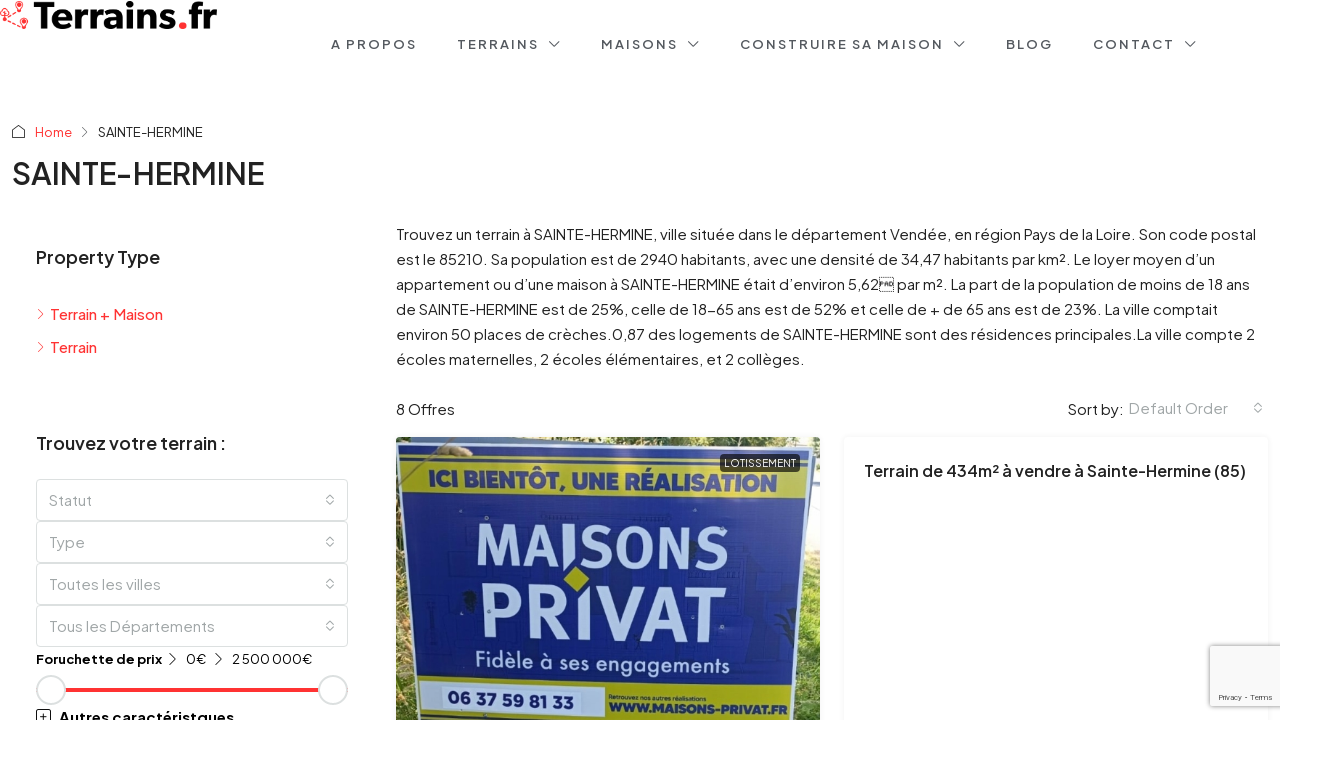

--- FILE ---
content_type: text/html; charset=UTF-8
request_url: https://www.terrains.fr/ville/sainte-hermine/
body_size: 73780
content:
<!doctype html>
<html lang="fr-FR">
<head>
	<meta charset="UTF-8" />
	<meta name="viewport" content="width=device-width, initial-scale=1.0" />
	<link rel="profile" href="https://gmpg.org/xfn/11" />
    <meta name="format-detection" content="telephone=no">
			<style>
		.houzez-library-modal-btn {margin-left: 5px;background: #35AAE1;vertical-align: top;font-size: 0 !important;}
		.houzez-library-modal-btn:before {content: '';width: 16px;height: 16px;background-image: url('https://www.terrains.fr/wp-content/themes/houzez/img/studio-icon.png');background-position: center;background-size: contain;background-repeat: no-repeat;}
		#houzez-library-modal .houzez-elementor-template-library-template-name {text-align: right;flex: 1 0 0%;}
		.houzez-sync-btn {background: #28a745 !important;color: white !important;margin-right: 10px;}
		.houzez-sync-btn:hover {background: #218838 !important;}
		.houzez-notice {padding: 10px 15px;margin: 10px 0;border-radius: 4px;font-size: 14px;}
		.houzez-notice.houzez-success {background: #d4edda;color: #155724;border: 1px solid #c3e6cb;}
		.houzez-notice.houzez-error {background: #f8d7da;color: #721c24;border: 1px solid #f5c6cb;}
		.houzez-notice.houzez-info {background: #d1ecf1;color: #0c5460;border: 1px solid #bee5eb;}
		</style>
	<meta name='robots' content='index, follow, max-image-preview:large, max-snippet:-1, max-video-preview:-1' />

	<!-- This site is optimized with the Yoast SEO plugin v26.8 - https://yoast.com/product/yoast-seo-wordpress/ -->
	<title>Terrains à Vendre à SAINTE-HERMINE : Offres et Annonces</title>
<link data-rocket-preload as="style" href="https://fonts.googleapis.com/css?family=Plus%20Jakarta%20Sans%3A200%2C300%2C400%2C500%2C600%2C700%2C800%2C200italic%2C300italic%2C400italic%2C500italic%2C600italic%2C700italic%2C800italic%7CRoboto%3A300&#038;display=swap" rel="preload">
<link href="https://fonts.googleapis.com/css?family=Plus%20Jakarta%20Sans%3A200%2C300%2C400%2C500%2C600%2C700%2C800%2C200italic%2C300italic%2C400italic%2C500italic%2C600italic%2C700italic%2C800italic%7CRoboto%3A300&#038;display=swap" media="print" onload="this.media=&#039;all&#039;" rel="stylesheet">
<noscript data-wpr-hosted-gf-parameters=""><link rel="stylesheet" href="https://fonts.googleapis.com/css?family=Plus%20Jakarta%20Sans%3A200%2C300%2C400%2C500%2C600%2C700%2C800%2C200italic%2C300italic%2C400italic%2C500italic%2C600italic%2C700italic%2C800italic%7CRoboto%3A300&#038;display=swap"></noscript>
	<meta name="description" content="Découvrez les annonces de terrains à vendre et d&#039;offres terrain+Maison à SAINTE-HERMINE" />
	<link rel="canonical" href="https://www.terrains.fr/ville/sainte-hermine/" />
	<meta property="og:locale" content="fr_FR" />
	<meta property="og:type" content="article" />
	<meta property="og:title" content="Terrains à Vendre à SAINTE-HERMINE : Offres et Annonces" />
	<meta property="og:description" content="Découvrez les annonces de terrains à vendre et d&#039;offres terrain+Maison à SAINTE-HERMINE" />
	<meta property="og:url" content="https://www.terrains.fr/ville/sainte-hermine/" />
	<meta property="og:site_name" content="Terrains.fr - Terrain à vendre" />
	<meta property="og:image" content="https://www.terrains.fr/wp-content/uploads/2024/11/terrains.Fr_.jpg" />
	<meta property="og:image:width" content="1536" />
	<meta property="og:image:height" content="768" />
	<meta property="og:image:type" content="image/jpeg" />
	<meta name="twitter:card" content="summary_large_image" />
	<script type="application/ld+json" class="yoast-schema-graph">{"@context":"https://schema.org","@graph":[{"@type":"CollectionPage","@id":"https://www.terrains.fr/ville/sainte-hermine/","url":"https://www.terrains.fr/ville/sainte-hermine/","name":"Terrains à Vendre à SAINTE-HERMINE : Offres et Annonces","isPartOf":{"@id":"https://www.terrains.fr/#website"},"primaryImageOfPage":{"@id":"https://www.terrains.fr/ville/sainte-hermine/#primaryimage"},"image":{"@id":"https://www.terrains.fr/ville/sainte-hermine/#primaryimage"},"thumbnailUrl":"https://www.terrains.fr/wp-content/uploads/2025/07/Capture-decran-2025-07-25-113108.jpg","description":"Découvrez les annonces de terrains à vendre et d'offres terrain+Maison à SAINTE-HERMINE","breadcrumb":{"@id":"https://www.terrains.fr/ville/sainte-hermine/#breadcrumb"},"inLanguage":"fr-FR"},{"@type":"ImageObject","inLanguage":"fr-FR","@id":"https://www.terrains.fr/ville/sainte-hermine/#primaryimage","url":"https://www.terrains.fr/wp-content/uploads/2025/07/Capture-decran-2025-07-25-113108.jpg","contentUrl":"https://www.terrains.fr/wp-content/uploads/2025/07/Capture-decran-2025-07-25-113108.jpg","width":816,"height":586},{"@type":"BreadcrumbList","@id":"https://www.terrains.fr/ville/sainte-hermine/#breadcrumb","itemListElement":[{"@type":"ListItem","position":1,"name":"Accueil","item":"https://www.terrains.fr/"},{"@type":"ListItem","position":2,"name":"SAINTE-HERMINE"}]},{"@type":"WebSite","@id":"https://www.terrains.fr/#website","url":"https://www.terrains.fr/","name":"Terrains.fr - Terrain à vendre","description":"Terrains à vendre en France - Petites Annonces","publisher":{"@id":"https://www.terrains.fr/#organization"},"alternateName":"Terrains à Vendre en France : Terrains.fr","potentialAction":[{"@type":"SearchAction","target":{"@type":"EntryPoint","urlTemplate":"https://www.terrains.fr/?s={search_term_string}"},"query-input":{"@type":"PropertyValueSpecification","valueRequired":true,"valueName":"search_term_string"}}],"inLanguage":"fr-FR"},{"@type":"Organization","@id":"https://www.terrains.fr/#organization","name":"Terrains.fr : Annonces de Terrains à Vendre","alternateName":"Terrains à Vendre en France : Terrains.fr","url":"https://www.terrains.fr/","logo":{"@type":"ImageObject","inLanguage":"fr-FR","@id":"https://www.terrains.fr/#/schema/logo/image/","url":"https://www.terrains.fr/wp-content/uploads/2024/11/logo-terrains.Fr_.jpg","contentUrl":"https://www.terrains.fr/wp-content/uploads/2024/11/logo-terrains.Fr_.jpg","width":500,"height":500,"caption":"Terrains.fr : Annonces de Terrains à Vendre"},"image":{"@id":"https://www.terrains.fr/#/schema/logo/image/"}}]}</script>
	<!-- / Yoast SEO plugin. -->


<link rel='dns-prefetch' href='//www.google.com' />
<link rel='dns-prefetch' href='//www.googletagmanager.com' />
<link rel='dns-prefetch' href='//maxcdn.bootstrapcdn.com' />
<link rel='dns-prefetch' href='//fonts.googleapis.com' />
<link href='https://fonts.gstatic.com' crossorigin rel='preconnect' />
<link rel="alternate" type="application/rss+xml" title="Terrains.fr - Terrain à vendre &raquo; Flux" href="https://www.terrains.fr/feed/" />
<link rel="alternate" type="application/rss+xml" title="Terrains.fr - Terrain à vendre &raquo; Flux des commentaires" href="https://www.terrains.fr/comments/feed/" />
<link rel="alternate" type="application/rss+xml" title="Flux pour Terrains.fr - Terrain à vendre &raquo; SAINTE-HERMINE Ville" href="https://www.terrains.fr/ville/sainte-hermine/feed/" />
<style id='wp-img-auto-sizes-contain-inline-css' type='text/css'>
img:is([sizes=auto i],[sizes^="auto," i]){contain-intrinsic-size:3000px 1500px}
/*# sourceURL=wp-img-auto-sizes-contain-inline-css */
</style>
<link data-minify="1" rel='stylesheet' id='dce-animations-css' href='https://www.terrains.fr/wp-content/cache/min/1/wp-content/plugins/dynamic-content-for-elementor/assets/css/animations.css?ver=1769479329' type='text/css' media='all' />
<link data-minify="1" rel='stylesheet' id='font-awesome-css' href='https://www.terrains.fr/wp-content/cache/min/1/font-awesome/4.3.0/css/font-awesome.min.css?ver=1769479329' type='text/css' media='all' />
<link data-minify="1" rel='stylesheet' id='cyberpretStyles-css' href='https://www.terrains.fr/wp-content/cache/min/1/wp-content/plugins/cyberpret-calculettes/css/cyberpretStyles.css?ver=1769479329' type='text/css' media='all' />
<link data-minify="1" rel='stylesheet' id='houzez-author-box-css' href='https://www.terrains.fr/wp-content/cache/min/1/wp-content/plugins/houzez-theme-functionality/elementor/assets/css/author-box.css?ver=1769479329' type='text/css' media='all' />
<style id='wp-emoji-styles-inline-css' type='text/css'>

	img.wp-smiley, img.emoji {
		display: inline !important;
		border: none !important;
		box-shadow: none !important;
		height: 1em !important;
		width: 1em !important;
		margin: 0 0.07em !important;
		vertical-align: -0.1em !important;
		background: none !important;
		padding: 0 !important;
	}
/*# sourceURL=wp-emoji-styles-inline-css */
</style>
<link rel='stylesheet' id='wp-block-library-css' href='https://www.terrains.fr/wp-includes/css/dist/block-library/style.min.css' type='text/css' media='all' />
<style id='classic-theme-styles-inline-css' type='text/css'>
/*! This file is auto-generated */
.wp-block-button__link{color:#fff;background-color:#32373c;border-radius:9999px;box-shadow:none;text-decoration:none;padding:calc(.667em + 2px) calc(1.333em + 2px);font-size:1.125em}.wp-block-file__button{background:#32373c;color:#fff;text-decoration:none}
/*# sourceURL=/wp-includes/css/classic-themes.min.css */
</style>
<style id='global-styles-inline-css' type='text/css'>
:root{--wp--preset--aspect-ratio--square: 1;--wp--preset--aspect-ratio--4-3: 4/3;--wp--preset--aspect-ratio--3-4: 3/4;--wp--preset--aspect-ratio--3-2: 3/2;--wp--preset--aspect-ratio--2-3: 2/3;--wp--preset--aspect-ratio--16-9: 16/9;--wp--preset--aspect-ratio--9-16: 9/16;--wp--preset--color--black: #000000;--wp--preset--color--cyan-bluish-gray: #abb8c3;--wp--preset--color--white: #ffffff;--wp--preset--color--pale-pink: #f78da7;--wp--preset--color--vivid-red: #cf2e2e;--wp--preset--color--luminous-vivid-orange: #ff6900;--wp--preset--color--luminous-vivid-amber: #fcb900;--wp--preset--color--light-green-cyan: #7bdcb5;--wp--preset--color--vivid-green-cyan: #00d084;--wp--preset--color--pale-cyan-blue: #8ed1fc;--wp--preset--color--vivid-cyan-blue: #0693e3;--wp--preset--color--vivid-purple: #9b51e0;--wp--preset--gradient--vivid-cyan-blue-to-vivid-purple: linear-gradient(135deg,rgb(6,147,227) 0%,rgb(155,81,224) 100%);--wp--preset--gradient--light-green-cyan-to-vivid-green-cyan: linear-gradient(135deg,rgb(122,220,180) 0%,rgb(0,208,130) 100%);--wp--preset--gradient--luminous-vivid-amber-to-luminous-vivid-orange: linear-gradient(135deg,rgb(252,185,0) 0%,rgb(255,105,0) 100%);--wp--preset--gradient--luminous-vivid-orange-to-vivid-red: linear-gradient(135deg,rgb(255,105,0) 0%,rgb(207,46,46) 100%);--wp--preset--gradient--very-light-gray-to-cyan-bluish-gray: linear-gradient(135deg,rgb(238,238,238) 0%,rgb(169,184,195) 100%);--wp--preset--gradient--cool-to-warm-spectrum: linear-gradient(135deg,rgb(74,234,220) 0%,rgb(151,120,209) 20%,rgb(207,42,186) 40%,rgb(238,44,130) 60%,rgb(251,105,98) 80%,rgb(254,248,76) 100%);--wp--preset--gradient--blush-light-purple: linear-gradient(135deg,rgb(255,206,236) 0%,rgb(152,150,240) 100%);--wp--preset--gradient--blush-bordeaux: linear-gradient(135deg,rgb(254,205,165) 0%,rgb(254,45,45) 50%,rgb(107,0,62) 100%);--wp--preset--gradient--luminous-dusk: linear-gradient(135deg,rgb(255,203,112) 0%,rgb(199,81,192) 50%,rgb(65,88,208) 100%);--wp--preset--gradient--pale-ocean: linear-gradient(135deg,rgb(255,245,203) 0%,rgb(182,227,212) 50%,rgb(51,167,181) 100%);--wp--preset--gradient--electric-grass: linear-gradient(135deg,rgb(202,248,128) 0%,rgb(113,206,126) 100%);--wp--preset--gradient--midnight: linear-gradient(135deg,rgb(2,3,129) 0%,rgb(40,116,252) 100%);--wp--preset--font-size--small: 13px;--wp--preset--font-size--medium: 20px;--wp--preset--font-size--large: 36px;--wp--preset--font-size--x-large: 42px;--wp--preset--spacing--20: 0.44rem;--wp--preset--spacing--30: 0.67rem;--wp--preset--spacing--40: 1rem;--wp--preset--spacing--50: 1.5rem;--wp--preset--spacing--60: 2.25rem;--wp--preset--spacing--70: 3.38rem;--wp--preset--spacing--80: 5.06rem;--wp--preset--shadow--natural: 6px 6px 9px rgba(0, 0, 0, 0.2);--wp--preset--shadow--deep: 12px 12px 50px rgba(0, 0, 0, 0.4);--wp--preset--shadow--sharp: 6px 6px 0px rgba(0, 0, 0, 0.2);--wp--preset--shadow--outlined: 6px 6px 0px -3px rgb(255, 255, 255), 6px 6px rgb(0, 0, 0);--wp--preset--shadow--crisp: 6px 6px 0px rgb(0, 0, 0);}:where(.is-layout-flex){gap: 0.5em;}:where(.is-layout-grid){gap: 0.5em;}body .is-layout-flex{display: flex;}.is-layout-flex{flex-wrap: wrap;align-items: center;}.is-layout-flex > :is(*, div){margin: 0;}body .is-layout-grid{display: grid;}.is-layout-grid > :is(*, div){margin: 0;}:where(.wp-block-columns.is-layout-flex){gap: 2em;}:where(.wp-block-columns.is-layout-grid){gap: 2em;}:where(.wp-block-post-template.is-layout-flex){gap: 1.25em;}:where(.wp-block-post-template.is-layout-grid){gap: 1.25em;}.has-black-color{color: var(--wp--preset--color--black) !important;}.has-cyan-bluish-gray-color{color: var(--wp--preset--color--cyan-bluish-gray) !important;}.has-white-color{color: var(--wp--preset--color--white) !important;}.has-pale-pink-color{color: var(--wp--preset--color--pale-pink) !important;}.has-vivid-red-color{color: var(--wp--preset--color--vivid-red) !important;}.has-luminous-vivid-orange-color{color: var(--wp--preset--color--luminous-vivid-orange) !important;}.has-luminous-vivid-amber-color{color: var(--wp--preset--color--luminous-vivid-amber) !important;}.has-light-green-cyan-color{color: var(--wp--preset--color--light-green-cyan) !important;}.has-vivid-green-cyan-color{color: var(--wp--preset--color--vivid-green-cyan) !important;}.has-pale-cyan-blue-color{color: var(--wp--preset--color--pale-cyan-blue) !important;}.has-vivid-cyan-blue-color{color: var(--wp--preset--color--vivid-cyan-blue) !important;}.has-vivid-purple-color{color: var(--wp--preset--color--vivid-purple) !important;}.has-black-background-color{background-color: var(--wp--preset--color--black) !important;}.has-cyan-bluish-gray-background-color{background-color: var(--wp--preset--color--cyan-bluish-gray) !important;}.has-white-background-color{background-color: var(--wp--preset--color--white) !important;}.has-pale-pink-background-color{background-color: var(--wp--preset--color--pale-pink) !important;}.has-vivid-red-background-color{background-color: var(--wp--preset--color--vivid-red) !important;}.has-luminous-vivid-orange-background-color{background-color: var(--wp--preset--color--luminous-vivid-orange) !important;}.has-luminous-vivid-amber-background-color{background-color: var(--wp--preset--color--luminous-vivid-amber) !important;}.has-light-green-cyan-background-color{background-color: var(--wp--preset--color--light-green-cyan) !important;}.has-vivid-green-cyan-background-color{background-color: var(--wp--preset--color--vivid-green-cyan) !important;}.has-pale-cyan-blue-background-color{background-color: var(--wp--preset--color--pale-cyan-blue) !important;}.has-vivid-cyan-blue-background-color{background-color: var(--wp--preset--color--vivid-cyan-blue) !important;}.has-vivid-purple-background-color{background-color: var(--wp--preset--color--vivid-purple) !important;}.has-black-border-color{border-color: var(--wp--preset--color--black) !important;}.has-cyan-bluish-gray-border-color{border-color: var(--wp--preset--color--cyan-bluish-gray) !important;}.has-white-border-color{border-color: var(--wp--preset--color--white) !important;}.has-pale-pink-border-color{border-color: var(--wp--preset--color--pale-pink) !important;}.has-vivid-red-border-color{border-color: var(--wp--preset--color--vivid-red) !important;}.has-luminous-vivid-orange-border-color{border-color: var(--wp--preset--color--luminous-vivid-orange) !important;}.has-luminous-vivid-amber-border-color{border-color: var(--wp--preset--color--luminous-vivid-amber) !important;}.has-light-green-cyan-border-color{border-color: var(--wp--preset--color--light-green-cyan) !important;}.has-vivid-green-cyan-border-color{border-color: var(--wp--preset--color--vivid-green-cyan) !important;}.has-pale-cyan-blue-border-color{border-color: var(--wp--preset--color--pale-cyan-blue) !important;}.has-vivid-cyan-blue-border-color{border-color: var(--wp--preset--color--vivid-cyan-blue) !important;}.has-vivid-purple-border-color{border-color: var(--wp--preset--color--vivid-purple) !important;}.has-vivid-cyan-blue-to-vivid-purple-gradient-background{background: var(--wp--preset--gradient--vivid-cyan-blue-to-vivid-purple) !important;}.has-light-green-cyan-to-vivid-green-cyan-gradient-background{background: var(--wp--preset--gradient--light-green-cyan-to-vivid-green-cyan) !important;}.has-luminous-vivid-amber-to-luminous-vivid-orange-gradient-background{background: var(--wp--preset--gradient--luminous-vivid-amber-to-luminous-vivid-orange) !important;}.has-luminous-vivid-orange-to-vivid-red-gradient-background{background: var(--wp--preset--gradient--luminous-vivid-orange-to-vivid-red) !important;}.has-very-light-gray-to-cyan-bluish-gray-gradient-background{background: var(--wp--preset--gradient--very-light-gray-to-cyan-bluish-gray) !important;}.has-cool-to-warm-spectrum-gradient-background{background: var(--wp--preset--gradient--cool-to-warm-spectrum) !important;}.has-blush-light-purple-gradient-background{background: var(--wp--preset--gradient--blush-light-purple) !important;}.has-blush-bordeaux-gradient-background{background: var(--wp--preset--gradient--blush-bordeaux) !important;}.has-luminous-dusk-gradient-background{background: var(--wp--preset--gradient--luminous-dusk) !important;}.has-pale-ocean-gradient-background{background: var(--wp--preset--gradient--pale-ocean) !important;}.has-electric-grass-gradient-background{background: var(--wp--preset--gradient--electric-grass) !important;}.has-midnight-gradient-background{background: var(--wp--preset--gradient--midnight) !important;}.has-small-font-size{font-size: var(--wp--preset--font-size--small) !important;}.has-medium-font-size{font-size: var(--wp--preset--font-size--medium) !important;}.has-large-font-size{font-size: var(--wp--preset--font-size--large) !important;}.has-x-large-font-size{font-size: var(--wp--preset--font-size--x-large) !important;}
:where(.wp-block-post-template.is-layout-flex){gap: 1.25em;}:where(.wp-block-post-template.is-layout-grid){gap: 1.25em;}
:where(.wp-block-term-template.is-layout-flex){gap: 1.25em;}:where(.wp-block-term-template.is-layout-grid){gap: 1.25em;}
:where(.wp-block-columns.is-layout-flex){gap: 2em;}:where(.wp-block-columns.is-layout-grid){gap: 2em;}
:root :where(.wp-block-pullquote){font-size: 1.5em;line-height: 1.6;}
/*# sourceURL=global-styles-inline-css */
</style>
<link rel='stylesheet' id='elementor-frontend-css' href='https://www.terrains.fr/wp-content/plugins/elementor/assets/css/frontend.min.css' type='text/css' media='all' />
<link rel='stylesheet' id='elementor-post-6-css' href='https://www.terrains.fr/wp-content/uploads/elementor/css/post-6.css' type='text/css' media='all' />
<link data-minify="1" rel='stylesheet' id='dashicons-css' href='https://www.terrains.fr/wp-content/cache/min/1/wp-includes/css/dashicons.min.css?ver=1769479329' type='text/css' media='all' />
<link data-minify="1" rel='stylesheet' id='wpdt-elementor-widget-font-css' href='https://www.terrains.fr/wp-content/cache/min/1/wp-content/plugins/wpdatatables/integrations/starter/page-builders/elementor/css/style.css?ver=1769479329' type='text/css' media='all' />
<link rel='stylesheet' id='elementor-post-38334-css' href='https://www.terrains.fr/wp-content/uploads/elementor/css/post-38334.css' type='text/css' media='all' />
<link rel='stylesheet' id='elementor-post-19501-css' href='https://www.terrains.fr/wp-content/uploads/elementor/css/post-19501.css' type='text/css' media='all' />
<link rel='stylesheet' id='elementor-post-22137-css' href='https://www.terrains.fr/wp-content/uploads/elementor/css/post-22137.css' type='text/css' media='all' />
<link rel='stylesheet' id='houzez-studio-css' href='https://www.terrains.fr/wp-content/plugins/houzez-studio/public/css/houzez-studio-public.css' type='text/css' media='all' />
<link rel='stylesheet' id='dce-style-css' href='https://www.terrains.fr/wp-content/plugins/dynamic-content-for-elementor/assets/css/style.min.css' type='text/css' media='all' />
<link rel='stylesheet' id='dce-hidden-label-css' href='https://www.terrains.fr/wp-content/plugins/dynamic-content-for-elementor/assets/css/hidden-label.min.css' type='text/css' media='all' />
<link data-minify="1" rel='stylesheet' id='dce-plyr-css' href='https://www.terrains.fr/wp-content/cache/min/1/wp-content/plugins/dynamic-content-for-elementor/assets/node/plyr/plyr.css?ver=1769479329' type='text/css' media='all' />
<link rel='stylesheet' id='dce-advanced-video-css' href='https://www.terrains.fr/wp-content/plugins/dynamic-content-for-elementor/assets/css/advanced-video.min.css' type='text/css' media='all' />
<link rel='stylesheet' id='dce-dynamic-visibility-css' href='https://www.terrains.fr/wp-content/plugins/dynamic-content-for-elementor/assets/css/dynamic-visibility.min.css' type='text/css' media='all' />
<link rel='stylesheet' id='dce-tooltip-css' href='https://www.terrains.fr/wp-content/plugins/dynamic-content-for-elementor/assets/css/tooltip.min.css' type='text/css' media='all' />
<link rel='stylesheet' id='dce-pageScroll-css' href='https://www.terrains.fr/wp-content/plugins/dynamic-content-for-elementor/assets/css/page-scroll.min.css' type='text/css' media='all' />
<link rel='stylesheet' id='dce-reveal-css' href='https://www.terrains.fr/wp-content/plugins/dynamic-content-for-elementor/assets/css/reveal.min.css' type='text/css' media='all' />
<link data-minify="1" rel='stylesheet' id='houzez-all-css-css' href='https://www.terrains.fr/wp-content/cache/min/1/wp-content/themes/houzez/css/all-css.css?ver=1769479329' type='text/css' media='all' />
<link data-minify="1" rel='stylesheet' id='fontawesome-css' href='https://www.terrains.fr/wp-content/cache/min/1/wp-content/themes/houzez/css/font-awesome/css/all.min.css?ver=1769479329' type='text/css' media='all' />
<link data-minify="1" rel='stylesheet' id='houzez-style-css' href='https://www.terrains.fr/wp-content/cache/min/1/wp-content/themes/houzez-child/style.css?ver=1769479329' type='text/css' media='all' />
<style id='houzez-style-inline-css' type='text/css'>

        @media (min-width: 1200px) {
          .container {
              max-width: 1480px;
          }
        }
        body {
            font-family: Plus Jakarta Sans;
            font-size: 15px;
            font-weight: 400;
            line-height: 25px;
            text-transform: none;
        }
        .main-nav,
        .dropdown-menu,
        .login-register,
        .btn.btn-create-listing,
        .logged-in-nav,
        .btn-phone-number {
          font-family: Plus Jakarta Sans;
          font-size: 12px;
          font-weight: 500;
          text-transform: uppercase;
        }

        .btn,
        .ele-btn,
        .houzez-search-button,
        .houzez-submit-button,
        .form-control,
        .bootstrap-select .text,
        .sort-by-title,
        .woocommerce ul.products li.product .button,
        .form-control,
        .bootstrap-select .text,
        .sort-by-title {
          font-family: Plus Jakarta Sans;
        }
        
        h1, h2, h3, h4, h5, h6, .item-title {
          font-family: Plus Jakarta Sans;
          font-weight: 600;
          text-transform: none;
        }

        .post-content-wrap h1, .post-content-wrap h2, .post-content-wrap h3, .post-content-wrap h4, .post-content-wrap h5, .post-content-wrap h6 {
          font-weight: 600;
          text-transform: none;
          text-align: inherit; 
        }

        .top-bar-wrap {
            font-family: Roboto;
            font-size: 15px;
            font-weight: 300;
            text-transform: none;   
        }
        .footer-wrap {
            font-family: Plus Jakarta Sans;
            font-size: 14px;
            font-weight: 300;
            text-transform: none;
        }
        
        .header-v1 .header-inner-wrap {
            height: 60px; 
        }
        .header-v1 .header-inner-wrap .nav-link {
          line-height: 60px;
        }
        .header-v2 .header-top .navbar {
          height: 110px; 
        }

        .header-v2 .header-bottom .header-inner-wrap {
            height: 54px;
        }

        .header-v2 .header-bottom .header-inner-wrap .nav-link {
            line-height: 54px;
        }

        .header-v3 .header-top .header-inner-wrap,
        .header-v3 .header-top .header-contact-wrap {
          height: 80px;
          line-height: 80px; 
        }
        .header-v3 .header-bottom .header-inner-wrap {
            height: 54px;
        }
        .header-v3 .header-bottom .header-inner-wrap .nav-link {
            line-height: 54px;
        }

        .header-v4 .header-inner-wrap {
            height: 90px;
        }
        .header-v4 .header-inner-wrap .nav-link {
            line-height: 90px;
        }

        .header-v5 .header-top .header-inner-wrap {
            height: 110px;
        }

        .header-v5 .header-bottom .header-inner-wrap {
            height: 54px;
            line-height: 54px;
        }

        .header-v6 .header-inner-wrap,
        .header-v6 .navbar-logged-in-wrap {
            height: 60px;
            line-height: 60px;
        }

        @media (min-width: 1200px) {
            .header-v5 .header-top .container {
                max-width: 1170px;
            }
        }
    
      body,
      .main-wrap,
      .fw-property-documents-wrap h3 span, 
      .fw-property-details-wrap h3 span {
        background-color: #ffffff; 
      }
      .houzez-main-wrap-v2, .main-wrap.agent-detail-page-v2 {
        background-color: #ffffff;
      }

       body,
      .form-control,
      .bootstrap-select .text,
      .item-title a,
      .listing-tabs .nav-tabs .nav-link,
      .item-wrap-v2 .item-amenities li span,
      .item-wrap-v2 .item-amenities li:before,
      .item-parallax-wrap .item-price-wrap,
      .list-view .item-body .item-price-wrap,
      .property-slider-item .item-price-wrap,
      .page-title-wrap .item-price-wrap,
      .agent-information .agent-phone span a,
      .property-overview-wrap ul li strong,
      .mobile-property-title .item-price-wrap .item-price,
      .fw-property-features-left li a,
      .lightbox-content-wrap .item-price-wrap,
      .blog-post-item-v1 .blog-post-title h3 a,
      .blog-post-content-widget h4 a,
      .property-item-widget .right-property-item-widget-wrap .item-price-wrap,
      .login-register-form .modal-header .login-register-tabs .nav-link.active,
      .agent-list-wrap .agent-list-content h2 a,
      .agent-list-wrap .agent-list-contact li a,
      .developer-list-wrap .developer-list-content h2 a,
      .developer-list-wrap .developer-list-contact li a,
      .agent-contacts-wrap li a,
      .menu-edit-property li a,
      .statistic-referrals-list li a,
      .chart-nav .nav-pills .nav-link,
      .dashboard-table-properties td .property-payment-status,
      .dashboard-mobile-edit-menu-wrap .bootstrap-select > .dropdown-toggle.bs-placeholder,
      .payment-method-block .radio-tab .control-text,
      .post-title-wrap h2 a,
      .lead-nav-tab.nav-pills .nav-link,
      .deals-nav-tab.nav-pills .nav-link,
      .btn-light-grey-outlined:hover,
      button:not(.bs-placeholder) .filter-option-inner-inner,
      .fw-property-floor-plans-wrap .floor-plans-tabs a,
      .products > .product > .item-body > a,
      .woocommerce ul.products li.product .price,
      .woocommerce div.product p.price, 
      .woocommerce div.product span.price,
      .woocommerce #reviews #comments ol.commentlist li .meta,
      .woocommerce-MyAccount-navigation ul li a,
      .activitiy-item-close-button a,
      .property-section-wrap li a,
      .propertie-list ul li a {
       color: #222222; 
     }


    
      a,
      a:hover,
      a:active,
      a:focus,
      .primary-text,
      .btn-clear,
      .btn-apply,
      .btn-primary-outlined,
      .btn-primary-outlined:before,
      .item-title a:hover,
      .sort-by .bootstrap-select .bs-placeholder,
      .sort-by .bootstrap-select > .btn,
      .sort-by .bootstrap-select > .btn:active,
      .page-link,
      .page-link:hover,
      .accordion-title:before,
      .blog-post-content-widget h4 a:hover,
      .agent-list-wrap .agent-list-content h2 a:hover,
      .agent-list-wrap .agent-list-contact li a:hover,
      .agent-contacts-wrap li a:hover,
      .agent-nav-wrap .nav-pills .nav-link,
      .dashboard-side-menu-wrap .side-menu-dropdown a.active,
      .menu-edit-property li a.active,
      .menu-edit-property li a:hover,
      .dashboard-statistic-block h3 .fa,
      .statistic-referrals-list li a:hover,
      .chart-nav .nav-pills .nav-link.active,
      .board-message-icon-wrap.active,
      .post-title-wrap h2 a:hover,
      .listing-switch-view .switch-btn.active,
      .item-wrap-v6 .item-price-wrap,
      .listing-v6 .list-view .item-body .item-price-wrap,
      .woocommerce nav.woocommerce-pagination ul li a, 
      .woocommerce nav.woocommerce-pagination ul li span,
      .woocommerce-MyAccount-navigation ul li a:hover,
      .property-schedule-tour-form-wrap .control input:checked ~ .control__indicator,
      .property-schedule-tour-form-wrap .control:hover,
      .property-walkscore-wrap-v2 .score-details .houzez-icon,
      .login-register .btn-icon-login-register + .dropdown-menu a,
      .activitiy-item-close-button a:hover,
      .property-section-wrap li a:hover,
      .agent-detail-page-v2 .agent-nav-wrap .nav-link.active,
      .property-lightbox-v2-sections-navigation .slick-prev, 
      .property-lightbox-v2-sections-navigation .slick-next,
      .property-lightbox-v2-sections-navigation .slick-slide.current-section,
      .property-lightbox-v2-sections-navigation .nav-link.active,
      .property-lightbox-v3-sections-navigation .slick-prev,
      .property-lightbox-v3-sections-navigation .slick-next,
      .property-lightbox-v3-sections-navigation .slick-slide.current-section,
      .property-lightbox-v3-sections-navigation .nav-link.active,
      .agent-detail-page-v2 .listing-tabs .nav-link.active,
      .taxonomy-item-list a:before,
      .stats-box .icon-box i,
      .propertie-list ul li a.active,
      .propertie-list ul li a:hover,
      .nav-link,
      .agent-list-position a,
      .top-banner-wrap .nav-pills .nav-link:hover {
        color: #ff3333; 
      }

      .houzez-search-form-js .nav-pills .nav-link:hover, .top-banner-wrap .nav-pills .nav-link:hover {
          color: #fff;
      }
      
      .control input:checked ~ .control__indicator,
      .btn-primary-outlined:hover,
      .page-item.active .page-link,
      .slick-prev:hover,
      .slick-prev:focus,
      .slick-next:hover,
      .slick-next:focus,
      .mobile-property-tools .nav-pills .nav-link.active,
      .login-register-form .modal-header,
      .agent-nav-wrap .nav-pills .nav-link.active,
      .board-message-icon-wrap .notification-circle,
      .primary-label,
      .fc-event,
      .fc-event-dot,
      .compare-table .table-hover > tbody > tr:hover,
      .post-tag,
      .datepicker table tr td.active.active,
      .datepicker table tr td.active.disabled,
      .datepicker table tr td.active.disabled.active,
      .datepicker table tr td.active.disabled.disabled,
      .datepicker table tr td.active.disabled:active,
      .datepicker table tr td.active.disabled:hover,
      .datepicker table tr td.active.disabled:hover.active,
      .datepicker table tr td.active.disabled:hover.disabled,
      .datepicker table tr td.active.disabled:hover:active,
      .datepicker table tr td.active.disabled:hover:hover,
      .datepicker table tr td.active.disabled:hover[disabled],
      .datepicker table tr td.active.disabled[disabled],
      .datepicker table tr td.active:active,
      .datepicker table tr td.active:hover,
      .datepicker table tr td.active:hover.active,
      .datepicker table tr td.active:hover.disabled,
      .datepicker table tr td.active:hover:active,
      .datepicker table tr td.active:hover:hover,
      .datepicker table tr td.active:hover[disabled],
      .datepicker table tr td.active[disabled],
      .ui-slider-horizontal .ui-slider-range,
      .slick-arrow,
      .btn-load-more .spinner .bounce1,
      .btn-load-more .spinner .bounce2,
      .btn-load-more .spinner .bounce3 {
        background-color: #ff3333; 
      }

      .control input:checked ~ .control__indicator,
      .btn-primary-outlined,
      .btn-primary-outlined:hover,
      .page-item.active .page-link,
      .mobile-property-tools .nav-pills .nav-link.active,
      .agent-nav-wrap .nav-pills .nav-link,
      .agent-nav-wrap .nav-pills .nav-link.active,
      .chart-nav .nav-pills .nav-link.active,
      .dashaboard-snake-nav .step-block.active,
      .fc-event,
      .fc-event-dot,
      .save-search-form-wrap,
      .property-schedule-tour-form-wrap .control input:checked ~ .control__indicator,
      .property-tabs-module.property-nav-tabs-v5 .nav-link.active,
      .price-table-button
          .control--radio
          input:checked
          + .control__indicator
          + .control__label
          + .control__background,
      .agent-detail-page-v2 .agent-nav-wrap .nav-link.active {
        border-color: #ff3333; 
      }

      .stats-box .icon-box {
        border: 1px solid #ff3333;
      }

      .slick-arrow:hover {
        background-color: rgba(255,88,88,1); 
      }

      .property-banner .nav-pills .nav-link.active {
        background-color: rgba(255,88,88,1) !important; 
      }

      .property-navigation-wrap a.active {
        color: #ff3333;
        -webkit-box-shadow: inset 0 -3px #ff3333;
        box-shadow: inset 0 -3px #ff3333; 
      }

      .property-nav-tabs-v1 .nav-item .nav-link.active,
      .property-nav-tabs-v1 .nav-item .nav-link.show,
      .property-nav-tabs-v2 .nav-item .nav-link.active,
      .property-nav-tabs-v2 .nav-item .nav-link.show {
          -webkit-box-shadow: 0 3px 0 inset #ff3333;
          box-shadow: 0 3px 0 inset #ff3333;
          border-bottom: 2px solid #ffffff;
      }

      .property-tabs-module.property-nav-tabs-v3 .nav-link.active::before,
      .property-tabs-module.property-nav-tabs-v4 .nav-link.active::before {
          border-top-color: #ff3333;
      }
      
      .property-tabs-module.property-nav-tabs-v3 .nav-link.active::after,
      .property-tabs-module.property-nav-tabs-v4 .nav-link.active::after {
          border-bottom-color: #ffffff;
          border-top-color: #ffffff;
      }

      .property-tabs-module.property-nav-tabs-v3 .nav-link.active,
      .property-tabs-module.property-nav-tabs-v4 .nav-link.active {
          border-bottom: 1px solid #ff3333;
      }

      @media (max-width: 767.98px) {
          .product-tabs-wrap-v1 .nav-link.active {
              background-color: #ff3333 !important;
              border-color: #ff3333;
          }
      }

      .property-lightbox-nav .nav-item.nav-item-active {
          -webkit-box-shadow: inset 0 -3px #ff3333;
          box-shadow: inset 0 -3px #ff3333;
      }

      .property-lightbox-nav .nav-item.nav-item-active a {
          color: #ff3333;
      }

      .deals-table-wrap {
          scrollbar-color: #ff3333 #f1f1f1;
      }

      .deals-table-wrap::-webkit-scrollbar-thumb {
          background: #ff3333;
      }

      .deals-table-wrap::-webkit-scrollbar-thumb:hover {
          background: #ff3333;
      }

      .deals-table-wrap::-webkit-scrollbar-track {
          background: #ff3333;
      }

      .btn-primary,
      .fc-button-primary,
      .woocommerce nav.woocommerce-pagination ul li a:focus, 
      .woocommerce nav.woocommerce-pagination ul li a:hover, 
      .woocommerce nav.woocommerce-pagination ul li span.current {
        color: #fff;
        background-color: #ff3333;
        border-color: #ff3333; 
      }
      .btn-primary:focus, .btn-primary:focus:active,
      .fc-button-primary:focus,
      .fc-button-primary:focus:active {
        color: #fff;
        background-color: #ff3333;
        border-color: #ff3333; 
      }
      .btn-primary:hover,
      .fc-button-primary:hover {
        color: #fff;
        background-color: #ff5858;
        border-color: #ff5858; 
      }
      .btn-primary:active, 
      .btn-primary:not(:disabled):not(:disabled):active,
      .fc-button-primary:active,
      .fc-button-primary:not(:disabled):not(:disabled):active {
        color: #fff;
        background-color: #ff5858;
        border-color: #ff5858; 
      }

      .btn-secondary,
      .woocommerce span.onsale,
      .woocommerce ul.products li.product .button,
      .woocommerce #respond input#submit.alt, 
      .woocommerce a.button.alt, 
      .woocommerce button.button.alt, 
      .woocommerce input.button.alt,
      .woocommerce #review_form #respond .form-submit input,
      .woocommerce #respond input#submit, 
      .woocommerce a.button, 
      .woocommerce button.button, 
      .woocommerce input.button {
        color: #fff;
        background-color: #000000;
        border-color: #000000; 
      }
      .btn-secondary:focus,
      .btn-secondary:focus:active {
        color: #fff;
        background-color: #000000;
        border-color: #000000; 
      }
      .woocommerce ul.products li.product .button:focus,
      .woocommerce ul.products li.product .button:active,
      .woocommerce #respond input#submit.alt:focus, 
      .woocommerce a.button.alt:focus, 
      .woocommerce button.button.alt:focus, 
      .woocommerce input.button.alt:focus,
      .woocommerce #respond input#submit.alt:active, 
      .woocommerce a.button.alt:active, 
      .woocommerce button.button.alt:active, 
      .woocommerce input.button.alt:active,
      .woocommerce #review_form #respond .form-submit input:focus,
      .woocommerce #review_form #respond .form-submit input:active,
      .woocommerce #respond input#submit:active, 
      .woocommerce a.button:active, 
      .woocommerce button.button:active, 
      .woocommerce input.button:active,
      .woocommerce #respond input#submit:focus, 
      .woocommerce a.button:focus, 
      .woocommerce button.button:focus, 
      .woocommerce input.button:focus {
        color: #fff;
        background-color: #000000;
        border-color: #000000; 
      }
      .btn-secondary:hover,
      .woocommerce ul.products li.product .button:hover,
      .woocommerce #respond input#submit.alt:hover, 
      .woocommerce a.button.alt:hover, 
      .woocommerce button.button.alt:hover, 
      .woocommerce input.button.alt:hover,
      .woocommerce #review_form #respond .form-submit input:hover,
      .woocommerce #respond input#submit:hover, 
      .woocommerce a.button:hover, 
      .woocommerce button.button:hover, 
      .woocommerce input.button:hover {
        color: #fff;
        background-color: #111111;
        border-color: #111111; 
      }
      .btn-secondary:active, 
      .btn-secondary:not(:disabled):not(:disabled):active {
        color: #fff;
        background-color: #111111;
        border-color: #111111; 
      }

      .btn-primary-outlined {
        color: #ff3333;
        background-color: transparent;
        border-color: #ff3333; 
      }
      .btn-primary-outlined:focus, .btn-primary-outlined:focus:active {
        color: #ff3333;
        background-color: transparent;
        border-color: #ff3333; 
      }
      .btn-primary-outlined:hover {
        color: #fff;
        background-color: #ff5858;
        border-color: #ff5858; 
      }
      .btn-primary-outlined:active, .btn-primary-outlined:not(:disabled):not(:disabled):active {
        color: #ff3333;
        background-color: rgba(26, 26, 26, 0);
        border-color: #ff5858; 
      }

      .btn-secondary-outlined {
        color: #000000;
        background-color: transparent;
        border-color: #000000; 
      }
      .btn-secondary-outlined:focus, .btn-secondary-outlined:focus:active {
        color: #000000;
        background-color: transparent;
        border-color: #000000; 
      }
      .btn-secondary-outlined:hover {
        color: #fff;
        background-color: #111111;
        border-color: #111111; 
      }
      .btn-secondary-outlined:active, .btn-secondary-outlined:not(:disabled):not(:disabled):active {
        color: #000000;
        background-color: rgba(26, 26, 26, 0);
        border-color: #111111; 
      }

      .btn-call {
        color: #000000;
        background-color: transparent;
        border-color: #000000; 
      }
      .btn-call:focus, .btn-call:focus:active {
        color: #000000;
        background-color: transparent;
        border-color: #000000; 
      }
      .btn-call:hover {
        color: #000000;
        background-color: rgba(26, 26, 26, 0);
        border-color: #111111; 
      }
      .btn-call:active, .btn-call:not(:disabled):not(:disabled):active {
        color: #000000;
        background-color: rgba(26, 26, 26, 0);
        border-color: #111111; 
      }
      .icon-delete .btn-loader:after{
          border-color: #ff3333 transparent #ff3333 transparent
      }
    
      .header-v1 {
        background-color: #004274;
        border-bottom: 1px solid #004274; 
      }

      .header-v1 a.nav-link,
      .header-v1 .btn-phone-number a {
        color: #FFFFFF; 
      }

      .header-v1 a.nav-link:hover,
      .header-v1 a.nav-link:active {
        color: #00aeff;
        background-color: rgba(0, 174, 255, 0.1); 
      }
      .header-desktop .main-nav .nav-link {
          letter-spacing: 0.0px;
      }
      .header-v1 .btn-phone-number a:hover,
      .header-v1 .btn-phone-number a:active {
        color: #00aeff;
      }
    
      .header-v2 .header-top,
      .header-v5 .header-top,
      .header-v2 .header-contact-wrap {
        background-color: #ffffff; 
      }

      .header-v2 .header-bottom, 
      .header-v5 .header-bottom {
        background-color: #004274;
      }

      .header-v2 .header-contact-wrap .header-contact-right, .header-v2 .header-contact-wrap .header-contact-right a, .header-contact-right a:hover, header-contact-right a:active {
        color: #004274; 
      }

      .header-v2 .header-contact-left {
        color: #004274; 
      }

      .header-v2 .header-bottom,
      .header-v2 .navbar-nav > li,
      .header-v2 .navbar-nav > li:first-of-type,
      .header-v5 .header-bottom,
      .header-v5 .navbar-nav > li,
      .header-v5 .navbar-nav > li:first-of-type {
        border-color: rgba(0, 174, 255, 0.2);
      }

      .header-v2 a.nav-link,
      .header-v5 a.nav-link {
        color: #ffffff; 
      }

      .header-v2 a.nav-link:hover,
      .header-v2 a.nav-link:active,
      .header-v5 a.nav-link:hover,
      .header-v5 a.nav-link:active {
        color: #00aeff;
        background-color: rgba(0, 174, 255, 0.1); 
      }

      .header-v2 .header-contact-right a:hover, 
      .header-v2 .header-contact-right a:active,
      .header-v3 .header-contact-right a:hover, 
      .header-v3 .header-contact-right a:active {
        background-color: transparent;
      }

      .header-v2 .header-social-icons a,
      .header-v5 .header-social-icons a {
        color: #004274; 
      }
    
      .header-v3 .header-top {
        background-color: #004274; 
      }

      .header-v3 .header-bottom {
        background-color: #004274; 
      }

      .header-v3 .header-contact,
      .header-v3-mobile {
        background-color: #00aeff;
        color: #ffffff; 
      }

      .header-v3 .header-bottom,
      .header-v3 .login-register,
      .header-v3 .navbar-nav > li,
      .header-v3 .navbar-nav > li:first-of-type {
        border-color: rgba(0, 174, 239, 0.2); 
      }

      .header-v3 a.nav-link, 
      .header-v3 .header-contact-right a:hover, .header-v3 .header-contact-right a:active {
        color: #FFFFFF; 
      }

      .header-v3 a.nav-link:hover,
      .header-v3 a.nav-link:active {
        color: #00aeff;
        background-color: rgba(0, 174, 255, 0.1); 
      }

      .header-v3 .header-social-icons a {
        color: #004274; 
      }
    
      .header-v4 {
        background-color: #ffffff; 
      }

      .header-v4 a.nav-link,
      .header-v4 .btn-phone-number a {
        color: #ff3333; 
      }

      .header-v4 a.nav-link:hover,
      .header-v4 a.nav-link:active {
        color: #ff5858;
        background-color: rgba(0, 174, 255, 0.1); 
      }

      .header-v4 .btn-phone-number a:hover,
      .header-v4 .btn-phone-number a:active {
        color: #ff5858;
      }
    
      .header-v6 .header-top {
        background-color: #004274; 
      }

      .header-v6 a.nav-link {
        color: #FFFFFF; 
      }

      .header-v6 a.nav-link:hover,
      .header-v6 a.nav-link:active {
        color: #00aeff;
        background-color: rgba(0, 174, 255, 0.1); 
      }

      .header-v6 .header-social-icons a {
        color: #FFFFFF; 
      }
    
      .header-transparent-wrap .header-v4 {
        border-bottom: 1px solid rgba(255, 255, 255, 0.3); 
      }
    
      .header-transparent-wrap .header-v4 .nav-link, 
      .header-transparent-wrap .header-v4 .login-register-nav a, 
      .header-transparent-wrap .btn-phone-number a {
        color: #ffffff;
      }

      .header-transparent-wrap .header-v4 .nav-link:hover, 
      .header-transparent-wrap .header-v4 .nav-link:active {
        color: #ffffff; 
      }

      .header-transparent-wrap .header-v4 .login-register-nav a:hover, 
      .header-transparent-wrap .header-v4 .login-register-nav a:active,
      .header-transparent-wrap .btn-phone-number a:hover,
      .header-transparent-wrap .btn-phone-number a:active {
        color: #ffffff;
      }
    
      .main-nav .navbar-nav .nav-item .dropdown-menu,
      .login-register .login-register-nav li .dropdown-menu {
        background-color: rgba(255,255,255,0.95); 
      }

      .login-register .login-register-nav li .dropdown-menu:before {
          border-left-color: rgba(255,255,255,0.95);
          border-top-color: rgba(255,255,255,0.95);
      }

      .main-nav .navbar-nav .nav-item .nav-item a,
      .login-register .login-register-nav li .dropdown-menu .nav-item a {
        color: #222222;
        border-bottom: 1px solid #dce0e0; 
      }

      .main-nav .navbar-nav .nav-item .nav-item a:hover,
      .main-nav .navbar-nav .nav-item .nav-item a:active,
      .login-register .login-register-nav li .dropdown-menu .nav-item a:hover {
        color: #ff3333; 
      }
      .main-nav .navbar-nav .nav-item .nav-item a:hover,
      .main-nav .navbar-nav .nav-item .nav-item a:active,
      .login-register .login-register-nav li .dropdown-menu .nav-item a:hover {
          background-color: rgba(255,51,51,0.1);
      }
    
      .header-main-wrap .btn-create-listing {
        color: #ffffff;
        border: 1px solid #ff3333;
        background-color: #ff3333; 
      }

      .header-main-wrap .btn-create-listing:hover,
      .header-main-wrap .btn-create-listing:active {
        color: rgba(255, 255, 255, 0.99);
        border: 1px solid #ff5858;
        background-color: rgba(255,88,88,1); 
      }
    
      .header-transparent-wrap .header-v4 a.btn-create-listing,
      .header-transparent-wrap .login-register .favorite-link .btn-bubble {
        color: #ffffff;
        border: 1px solid #ffffff;
        background-color: rgba(255, 255, 255, 0.2); 
      }

      .header-transparent-wrap .header-v4 a.btn-create-listing:hover,
      .header-transparent-wrap .header-v4 a.btn-create-listing:active {
        color: rgba(255,255,255,1);
        border: 1px solid #ff5858;
        background-color: rgba(255,88,88,1); 
      }
    
      .header-transparent-wrap .logged-in-nav a,
      .logged-in-nav a {
        color: #000000;
        border-color: #dce0e0;
        background-color: #FFFFFF; 
      }

      .header-transparent-wrap .logged-in-nav a:hover,
      .header-transparent-wrap .logged-in-nav a:active,
      .logged-in-nav a:hover,
      .logged-in-nav a:active {
        color: #ff5858;
        background-color: rgba(255,51,51,0.1);
        border-color: #dce0e0; 
      }
    
      .form-control::-webkit-input-placeholder,
      .search-banner-wrap ::-webkit-input-placeholder,
      .advanced-search ::-webkit-input-placeholder,
      .advanced-search-banner-wrap ::-webkit-input-placeholder,
      .overlay-search-advanced-module ::-webkit-input-placeholder {
        color: #a1a7a8; 
      }
      .bootstrap-select > .dropdown-toggle.bs-placeholder, 
      .bootstrap-select > .dropdown-toggle.bs-placeholder:active, 
      .bootstrap-select > .dropdown-toggle.bs-placeholder:focus, 
      .bootstrap-select > .dropdown-toggle.bs-placeholder:hover {
        color: #a1a7a8; 
      }
      .form-control::placeholder,
      .search-banner-wrap ::-webkit-input-placeholder,
      .advanced-search ::-webkit-input-placeholder,
      .advanced-search-banner-wrap ::-webkit-input-placeholder,
      .overlay-search-advanced-module ::-webkit-input-placeholder {
        color: #a1a7a8; 
      }

      .search-banner-wrap ::-moz-placeholder,
      .advanced-search ::-moz-placeholder,
      .advanced-search-banner-wrap ::-moz-placeholder,
      .overlay-search-advanced-module ::-moz-placeholder {
        color: #a1a7a8; 
      }

      .search-banner-wrap :-ms-input-placeholder,
      .advanced-search :-ms-input-placeholder,
      .advanced-search-banner-wrap ::-ms-input-placeholder,
      .overlay-search-advanced-module ::-ms-input-placeholder {
        color: #a1a7a8; 
      }

      .search-banner-wrap :-moz-placeholder,
      .advanced-search :-moz-placeholder,
      .advanced-search-banner-wrap :-moz-placeholder,
      .overlay-search-advanced-module :-moz-placeholder {
        color: #a1a7a8; 
      }

      .advanced-search .form-control,
      .advanced-search .bootstrap-select > .btn,
      .location-trigger,
      .location-search .location-trigger,
      .vertical-search-wrap .form-control,
      .vertical-search-wrap .bootstrap-select > .btn,
      .step-search-wrap .form-control,
      .step-search-wrap .bootstrap-select > .btn,
      .advanced-search-banner-wrap .form-control,
      .advanced-search-banner-wrap .bootstrap-select > .btn,
      .search-banner-wrap .form-control,
      .search-banner-wrap .bootstrap-select > .btn,
      .overlay-search-advanced-module .form-control,
      .overlay-search-advanced-module .bootstrap-select > .btn,
      .advanced-search-v2 .advanced-search-btn,
      .advanced-search-v2 .advanced-search-btn:hover,
      .advanced-search-v2 .reset-search-btn,
      .advanced-search-v2 .reset-search-btn:hover {
        border-color: #dce0e0; 
      }

      .advanced-search-nav,
      .search-expandable,
      .overlay-search-advanced-module,
      .advanced-search-half-map,
      .half-map-wrap #advanced-search-filters {
        background-color: #FFFFFF; 
      }
      .btn-search {
        color: #ffffff;
        background-color: #ff3333;
        border-color: #ff3333;
      }
      .btn-search:hover, .btn-search:active  {
        color: #ffffff;
        background-color: #ff5858;
        border-color: #ff5858;
      }
      .advanced-search-btn {
        color: #ffffff;
        background-color: #000000;
        border-color: #000000; 
      }
      .advanced-search-btn:hover, .advanced-search-btn:active {
        color: #ffffff;
        background-color: #111111;
        border-color: #111111; 
      }
      .advanced-search-btn:focus {
        color: #ffffff;
        background-color: #000000;
        border-color: #000000; 
      }
      .search-expandable-label {
        color: #ffffff;
        background-color: #000000;
      }
      .advanced-search-nav {
        padding-top: 10px;
        padding-bottom: 10px;
      }
      .features-list-wrap .control--checkbox,
      .features-list-wrap .control--radio,
      .range-text, 
      .features-list-wrap .control--checkbox, 
      .features-list-wrap .btn-features-list, 
      .overlay-search-advanced-module .search-title, 
      .overlay-search-advanced-module .overlay-search-module-close {
          color: #000000;
      }
      .advanced-search-half-map {
        background-color: #FFFFFF; 
      }
      .advanced-search-half-map .range-text, 
      .advanced-search-half-map .features-list-wrap .control--checkbox, 
      .advanced-search-half-map .features-list-wrap .btn-features-list {
          color: #222222;
      }
    
      .save-search-btn {
          border-color: #000000 ;
          background-color: #000000 ;
          color: #ffffff ;
      }
      .save-search-btn:hover,
      .save-search-btn:active {
          border-color: #111111;
          background-color: #111111 ;
          color: #ffffff ;
      }
    .label-featured {
      background-color: #77c720;
      color: #ffffff; 
    }
    
    .dashboard-sidebar {
      background-color: #ffffff; 
    }

    .nav-box ul li a {
      color: #000000; 
    }
    
    .nav-box h5 {
      color: #9ca3af;
    }

    .nav-box ul li a:hover, .nav-box ul li a.active {
      background-color: #003a64;
      color: #ff5858; 
    }
    .nav-box ul li a.active {
      border-color: #00aeff;
    }
    .sidebar-logo {
      background-color: #002b4b;
    }
    .sidebar-logo .logo {
      border-color: #374151;
    }
    
      .detail-wrap {
        background-color: rgba(0,0,0,0.1);
        border-color: #000000; 
      }
      #houzez-overview-listing-map {
        height: 180px;
      }
    
      .header-mobile {
        background-color: #ffffff; 
      }
      .header-mobile .toggle-button-left,
      .header-mobile .toggle-button-right {
        color: #FFFFFF; 
      }

      .nav-mobile:not(.houzez-nav-menu-main-mobile-wrap) .main-nav .nav-item a {
        border-bottom: 1px solid #dce0e0;
      }

      .nav-mobile .logged-in-nav a,
      .nav-mobile .main-nav,
      .nav-mobile .navi-login-register {
        background-color: #ffffff; 
      }

      .nav-mobile .logged-in-nav a,
      .nav-mobile .main-nav .nav-item .nav-item a,
      .nav-mobile .main-nav .nav-item a,
      .navi-login-register .main-nav .nav-item a {
        color: #000000;
        border-bottom: 1px solid #dce0e0;
        background-color: #ffffff;
      }
      #nav-mobile .nav-mobile-trigger {
        color: #000000;
      }

      .nav-mobile .btn-create-listing,
      .navi-login-register .btn-create-listing {
        color: #fff;
        border: 1px solid #ff3333;
        background-color: #ff3333; 
      }

      .nav-mobile .btn-create-listing:hover, .nav-mobile .btn-create-listing:active,
      .navi-login-register .btn-create-listing:hover,
      .navi-login-register .btn-create-listing:active {
        color: #fff;
        border: 1px solid #ff3333;
        background-color: rgba(0, 174, 255, 0.65); 
      }
      .offcanvas-header {
        background-color: #ffffff;
        color: #333333;
      }
      .offcanvas-header .btn-close {
        color: #333333;
      }
    .top-bar-wrap,
    .top-bar-wrap .dropdown-menu,
    .switcher-wrap .dropdown-menu {
      background-color: #000000;
    }
    .top-bar-wrap a,
    .top-bar-contact,
    .top-bar-slogan,
    .top-bar-wrap .btn,
    .top-bar-wrap .dropdown-menu,
    .switcher-wrap .dropdown-menu,
    .top-bar-wrap .navbar-toggler {
      color: #ffffff;
    }
    .top-bar-wrap a:hover,
    .top-bar-wrap a:active,
    .top-bar-wrap .btn:hover,
    .top-bar-wrap .btn:active,
    .top-bar-wrap .dropdown-menu li:hover,
    .top-bar-wrap .dropdown-menu li:active,
    .switcher-wrap .dropdown-menu li:hover,
    .switcher-wrap .dropdown-menu li:active {
      color: rgba(255,88,88,1);
    }
    .class-energy-indicator:nth-child(1) {
        background-color: #33a357;
    }
    .class-energy-indicator:nth-child(2) {
        background-color: #79b752;
    }
    .class-energy-indicator:nth-child(3) {
        background-color: #c3d545;
    }
    .class-energy-indicator:nth-child(4) {
        background-color: #fff12c;
    }
    .class-energy-indicator:nth-child(5) {
        background-color: #edb731;
    }
    .class-energy-indicator:nth-child(6) {
        background-color: #d66f2c;
    }
    .class-energy-indicator:nth-child(7) {
        background-color: #cc232a;
    }
    .class-energy-indicator:nth-child(8) {
        background-color: #cc232a;
    }
    .class-energy-indicator:nth-child(9) {
        background-color: #cc232a;
    }
    .class-energy-indicator:nth-child(10) {
        background-color: #cc232a;
    }
    
      .agent-detail-page-v2 .agent-profile-wrap { background-color:#ffffff }
      .agent-detail-page-v2 .agent-list-position a, .agent-detail-page-v2 .agent-profile-header h1, .agent-detail-page-v2 .rating-score-text, .agent-detail-page-v2 .agent-profile-address address, .agent-detail-page-v2 .badge-success { color:#000000 }

      .agent-detail-page-v2 .all-reviews, .agent-detail-page-v2 .agent-profile-cta a { color:#ff3333 }
    
    .footer-top-wrap {
      background-color: #000000; 
    }

    .footer-bottom-wrap {
      background-color: #000000; 
    }

    .footer-top-wrap,
    .footer-top-wrap a,
    .footer-bottom-wrap,
    .footer-bottom-wrap a,
    .footer-top-wrap
        .property-item-widget
        .right-property-item-widget-wrap
        .item-amenities,
    .footer-top-wrap
        .property-item-widget
        .right-property-item-widget-wrap
        .item-price-wrap,
    .footer-top-wrap .blog-post-content-widget h4 a,
    .footer-top-wrap .blog-post-content-widget,
    .footer-top-wrap .form-tools .control,
    .footer-top-wrap .slick-dots li.slick-active button:before,
    .footer-top-wrap .slick-dots li button::before,
    .footer-top-wrap
        .widget
        ul:not(.item-amenities):not(.item-price-wrap):not(.contact-list):not(
            .dropdown-menu
        ):not(.nav-tabs)
        li
        span {
      color: #ffffff; 
    }
    
          .footer-top-wrap a:hover,
          .footer-bottom-wrap a:hover,
          .footer-top-wrap .blog-post-content-widget h4 a:hover {
            color: rgba(255,88,88,1); 
          }
        .houzez-osm-cluster {
            background-image: url(https://www.terrains.fr/wp-content/uploads/2024/10/cluster-icon.webp);
            text-align: center;
            color: #fff;
            width: 48px;
            height: 48px;
            line-height: 48px;
        }
    .elementor-heading-title.item-title {
    white-space: normal;
}
.property-detail-v2 .property-banner .container {
    max-width: 1470px;
}

.item-wrap-v1 {
    padding: 10px 10px 10px 10px;
    border-style: solid;
    border-width: 1px 1px 1px 1px;
    border-color: #DCE0E0;
    border-radius: 4px 4px 4px 4px;
}

.grid-view .item-wrap-v1.item-wrap-no-frame {
    padding: 10px 10px 10px 10px;
}
footer .elementor-icon-list-icon svg {width:16px;}
/*# sourceURL=houzez-style-inline-css */
</style>
<noscript></noscript><link data-minify="1" rel='stylesheet' id='elementor-gf-local-roboto-css' href='https://www.terrains.fr/wp-content/cache/min/1/wp-content/uploads/elementor/google-fonts/css/roboto.css?ver=1769479329' type='text/css' media='all' />
<link data-minify="1" rel='stylesheet' id='elementor-gf-local-robotoslab-css' href='https://www.terrains.fr/wp-content/cache/min/1/wp-content/uploads/elementor/google-fonts/css/robotoslab.css?ver=1769479329' type='text/css' media='all' />
<script type="text/javascript" id="houzez-maps-callback-js-after">window.addEventListener('DOMContentLoaded', function() {
/* <![CDATA[ */
window.houzezMapCallback = function() { 
            if (window.jQuery) {
                jQuery(document).ready(function($) {
                    if (window.houzez && window.houzez.Maps) {
                        // Initialize Maps module
                        if ($("#houzez-properties-map").length > 0 || $("input[name=\"search_location\"]").length > 0) {
                            window.houzez.Maps.init();
                        }
                        // Initialize SinglePropertyMap
                        if ( ($("#houzez-single-listing-map").length > 0 || $("#houzez-single-listing-map-address").length > 0 || $("#houzez-single-listing-map-elementor").length > 0) && window.houzez.SinglePropertyMap) {
                            window.houzez.SinglePropertyMap.loadMapFromDOM();
                        }
                        // Initialize SingleAgentMap
                        if ($("#houzez-agent-sidebar-map").length > 0 && window.houzez.SingleAgentMap) {
                            window.houzez.SingleAgentMap.init();
                        }
                        // Initialize SinglePropertyOverviewMap
                        if ($("#houzez-overview-listing-map").length > 0 && window.houzez.SinglePropertyOverviewMap) {
                            window.houzez.SinglePropertyOverviewMap.init();
                        }
                    }
                });
            }
        };
//# sourceURL=houzez-maps-callback-js-after
/* ]]> */
});</script>
<script type="text/javascript" src="https://www.terrains.fr/wp-includes/js/jquery/jquery.min.js" id="jquery-core-js" data-rocket-defer defer></script>
<script type="text/javascript" src="https://www.terrains.fr/wp-includes/js/jquery/jquery-migrate.min.js" id="jquery-migrate-js" data-rocket-defer defer></script>
<script data-minify="1" type="text/javascript" src="https://www.terrains.fr/wp-content/cache/min/1/wp-content/plugins/houzez-studio/public/js/houzez-studio-public.js?ver=1764319139" id="houzez-studio-js" data-rocket-defer defer></script>

<!-- Extrait de code de la balise Google (gtag.js) ajouté par Site Kit -->
<!-- Extrait Google Analytics ajouté par Site Kit -->
<script type="text/javascript" src="https://www.googletagmanager.com/gtag/js?id=GT-W6XXBFT" id="google_gtagjs-js" async></script>
<script type="text/javascript" id="google_gtagjs-js-after">
/* <![CDATA[ */
window.dataLayer = window.dataLayer || [];function gtag(){dataLayer.push(arguments);}
gtag("set","linker",{"domains":["www.terrains.fr"]});
gtag("js", new Date());
gtag("set", "developer_id.dZTNiMT", true);
gtag("config", "GT-W6XXBFT");
 window._googlesitekit = window._googlesitekit || {}; window._googlesitekit.throttledEvents = []; window._googlesitekit.gtagEvent = (name, data) => { var key = JSON.stringify( { name, data } ); if ( !! window._googlesitekit.throttledEvents[ key ] ) { return; } window._googlesitekit.throttledEvents[ key ] = true; setTimeout( () => { delete window._googlesitekit.throttledEvents[ key ]; }, 5 ); gtag( "event", name, { ...data, event_source: "site-kit" } ); }; 
//# sourceURL=google_gtagjs-js-after
/* ]]> */
</script>
<link rel="https://api.w.org/" href="https://www.terrains.fr/wp-json/" /><link rel="alternate" title="JSON" type="application/json" href="https://www.terrains.fr/wp-json/wp/v2/property_city/54931" /><link rel="EditURI" type="application/rsd+xml" title="RSD" href="https://www.terrains.fr/xmlrpc.php?rsd" />
<meta name="generator" content="WordPress 6.9" />
<meta name="generator" content="Site Kit by Google 1.171.0" /><meta name="generator" content="Redux 4.5.10" /><!-- Favicon --><link rel="shortcut icon" href="https://www.terrains.fr/wp-content/uploads/2024/11/cropped-favicon-terrain.png"><!-- Apple iPhone Icon --><link rel="apple-touch-icon-precomposed" href="https://www.terrains.fr/wp-content/uploads/2024/11/favicon.png"><!-- Apple iPhone Retina Icon --><link rel="apple-touch-icon-precomposed" sizes="114x114" href="https://www.terrains.fr/wp-content/uploads/2024/11/favicon.png"><!-- Apple iPhone Icon --><link rel="apple-touch-icon-precomposed" sizes="72x72" href="https://www.terrains.fr/wp-content/uploads/2024/11/favicon.png"><script data-ad-client="ca-pub-3208085502071522" async src="https://pagead2.googlesyndication.com/pagead/js/adsbygoogle.js"></script><meta name="generator" content="Elementor 3.34.3; features: e_font_icon_svg, additional_custom_breakpoints; settings: css_print_method-external, google_font-enabled, font_display-swap">
			<style>
				.e-con.e-parent:nth-of-type(n+4):not(.e-lazyloaded):not(.e-no-lazyload),
				.e-con.e-parent:nth-of-type(n+4):not(.e-lazyloaded):not(.e-no-lazyload) * {
					background-image: none !important;
				}
				@media screen and (max-height: 1024px) {
					.e-con.e-parent:nth-of-type(n+3):not(.e-lazyloaded):not(.e-no-lazyload),
					.e-con.e-parent:nth-of-type(n+3):not(.e-lazyloaded):not(.e-no-lazyload) * {
						background-image: none !important;
					}
				}
				@media screen and (max-height: 640px) {
					.e-con.e-parent:nth-of-type(n+2):not(.e-lazyloaded):not(.e-no-lazyload),
					.e-con.e-parent:nth-of-type(n+2):not(.e-lazyloaded):not(.e-no-lazyload) * {
						background-image: none !important;
					}
				}
			</style>
			<link rel="icon" href="https://www.terrains.fr/wp-content/uploads/2024/11/cropped-favicon-terrain-32x32.png" sizes="32x32" />
<link rel="icon" href="https://www.terrains.fr/wp-content/uploads/2024/11/cropped-favicon-terrain-192x192.png" sizes="192x192" />
<link rel="apple-touch-icon" href="https://www.terrains.fr/wp-content/uploads/2024/11/cropped-favicon-terrain-180x180.png" />
<meta name="msapplication-TileImage" content="https://www.terrains.fr/wp-content/uploads/2024/11/cropped-favicon-terrain-270x270.png" />
<noscript><style id="rocket-lazyload-nojs-css">.rll-youtube-player, [data-lazy-src]{display:none !important;}</style></noscript><meta name="generator" content="WP Rocket 3.20.3" data-wpr-features="wpr_defer_js wpr_minify_js wpr_lazyload_images wpr_lazyload_iframes wpr_image_dimensions wpr_minify_css wpr_preload_links wpr_desktop" /></head>

<body class="archive tax-property_city term-sainte-hermine term-54931 wp-theme-houzez wp-child-theme-houzez-child houzez-theme houzez-footer-position elementor-default elementor-kit-6">


<main data-rocket-location-hash="6bc3394104b7a3e85d59ef55feb6bd05" id="main-wrap" class="main-wrap main-wrap-js" role="main">

	    <header data-rocket-location-hash="c9adb8f8e9de7ddb6a63a27d4b303c6b" id="header-hz-elementor" data-sticky="0" itemscope="itemscope" itemtype="http://schema.org/WPHeader">
        		<div data-rocket-location-hash="9721697e8f819d118ab6346d9a3fed5c" data-elementor-type="wp-post" data-elementor-id="38334" class="elementor elementor-38334" data-elementor-post-type="fts_builder">
				<div class="elementor-element elementor-element-a309f0b e-flex e-con-boxed e-con e-parent" data-id="a309f0b" data-element_type="container" data-settings="{&quot;background_background&quot;:&quot;classic&quot;}">
					<div class="e-con-inner">
		<div class="elementor-element elementor-element-6e6782a e-con-full e-flex e-con e-child" data-id="6e6782a" data-element_type="container">
				<div class="elementor-element elementor-element-82b9389 elementor-widget__width-auto elementor-widget-tablet__width-auto elementor-widget elementor-widget-houzez_site_logo" data-id="82b9389" data-element_type="widget" data-widget_type="houzez_site_logo.default">
				<div class="elementor-widget-container">
							<div class="favethemes-site-logo">
							<a href="https://www.terrains.fr">
						<img width="2560" height="341" class="image-logo elementor-animation-"  src="data:image/svg+xml,%3Csvg%20xmlns='http://www.w3.org/2000/svg'%20viewBox='0%200%202560%20341'%3E%3C/svg%3E" alt="Logo_Terrains CMJN" data-lazy-src="https://www.terrains.fr/wp-content/uploads/2024/11/Logo_Terrains-CMJN-.png"/><noscript><img width="2560" height="341" class="image-logo elementor-animation-"  src="https://www.terrains.fr/wp-content/uploads/2024/11/Logo_Terrains-CMJN-.png" alt="Logo_Terrains CMJN"/></noscript>							</a>
					</div>
						</div>
				</div>
				<div class="elementor-element elementor-element-c4575c5 houzez-nav-menu-align-left elementor-widget__width-auto elementor-widget-tablet__width-auto elementor-widget elementor-widget-houzez_site_menu" data-id="c4575c5" data-element_type="widget" data-widget_type="houzez_site_menu.default">
				<div class="elementor-widget-container">
					
     	        <div class="houzez-ele-menu-c4575c5 houzez-nav-menu-main-desktop-wrap houzez-hide-menu-tablet hz-show-menu-desktop ">
	    	<nav class="main-ele-nav houzez-nav-menu-main on-hover-menu with-angle-icon houzez-nav-menu-layout-horizontal animation-fade pointer-overline" role="navigation" aria-hidden="false">
				<ul id="main-nav-c4575c5" class="navbar-nav houzez-elementor-menu"><li id="menu-item-19137" class="menu-item menu-item-type-post_type menu-item-object-page nav-item menu-item-19137 menu-item-design-default"><a  class="nav-link " href="https://www.terrains.fr/presentation/">A Propos</a> </li>
<li id="menu-item-20595" class="menu-item menu-item-type-post_type menu-item-object-page menu-item-has-children nav-item menu-item-20595 menu-item-design-default dropdown"><a  class="nav-link dropdown-toggle" href="https://www.terrains.fr/annonces/">Terrains</a> 
<ul class="dropdown-menu">
	<li id="menu-item-20596" class="menu-item menu-item-type-post_type menu-item-object-page nav-item menu-item-20596"><a  class="dropdown-item " href="https://www.terrains.fr/annonces/terrain-a-vendre/">Annonces Terrains</a> </li>
	<li id="menu-item-19383" class="menu-item menu-item-type-post_type menu-item-object-page nav-item menu-item-19383"><a  class="dropdown-item " href="https://www.terrains.fr/annonces/terrain-maison/">Annonces Terrain + Maison</a> </li>
	<li id="menu-item-20597" class="menu-item menu-item-type-post_type menu-item-object-page nav-item menu-item-20597"><a  class="dropdown-item " href="https://www.terrains.fr/departement/">Annonces terrains par Département</a> </li>
	<li id="menu-item-20604" class="menu-item menu-item-type-post_type menu-item-object-page nav-item menu-item-20604"><a  class="dropdown-item " href="https://www.terrains.fr/prix-terrain/">Prix Terrains à bâtir</a> </li>
</ul>
</li>
<li id="menu-item-20603" class="menu-item menu-item-type-post_type menu-item-object-page menu-item-has-children nav-item menu-item-20603 menu-item-design-default dropdown"><a  class="nav-link dropdown-toggle" href="https://www.terrains.fr/maisons/">Maisons</a> 
<ul class="dropdown-menu">
	<li id="menu-item-20607" class="menu-item menu-item-type-post_type menu-item-object-page nav-item menu-item-20607"><a  class="dropdown-item " href="https://www.terrains.fr/maisons/">Plans et Modeles de Maisons</a> </li>
</ul>
</li>
<li id="menu-item-20598" class="menu-item menu-item-type-post_type menu-item-object-page menu-item-has-children nav-item menu-item-20598 menu-item-design-default dropdown"><a  class="nav-link dropdown-toggle" href="https://www.terrains.fr/comment-faire-construire-sa-maison/">Construire sa maison</a> 
<ul class="dropdown-menu">
	<li id="menu-item-20606" class="menu-item menu-item-type-post_type menu-item-object-page nav-item menu-item-20606"><a  class="dropdown-item " href="https://www.terrains.fr/comment-faire-construire-sa-maison/">Comment faire construire sa maison ?</a> </li>
	<li id="menu-item-20599" class="menu-item menu-item-type-post_type menu-item-object-page nav-item menu-item-20599"><a  class="dropdown-item " href="https://www.terrains.fr/comment-trouver-un-terrain/">Comment trouver un terrain ?</a> </li>
	<li id="menu-item-20605" class="menu-item menu-item-type-post_type menu-item-object-page nav-item menu-item-20605"><a  class="dropdown-item " href="https://www.terrains.fr/quel-constructeur/">Quel constructeur choisir ?</a> </li>
	<li id="menu-item-20600" class="menu-item menu-item-type-post_type menu-item-object-page nav-item menu-item-20600"><a  class="dropdown-item " href="https://www.terrains.fr/constructeur/">Constructeur Maison : guide et choix</a> </li>
</ul>
</li>
<li id="menu-item-20594" class="menu-item menu-item-type-post_type menu-item-object-page nav-item menu-item-20594 menu-item-design-default"><a  class="nav-link " href="https://www.terrains.fr/blog/">Blog</a> </li>
<li id="menu-item-20601" class="menu-item menu-item-type-post_type menu-item-object-page menu-item-has-children nav-item menu-item-20601 menu-item-design-default dropdown"><a  class="nav-link dropdown-toggle" href="https://www.terrains.fr/contact/">Contact</a> 
<ul class="dropdown-menu">
	<li id="menu-item-20602" class="menu-item menu-item-type-post_type menu-item-object-page nav-item menu-item-20602"><a  class="dropdown-item " href="https://www.terrains.fr/devis-construction/">Devis construction</a> </li>
</ul>
</li>
</ul>			</nav>
		</div><!-- houzez-nav-menu-main-desktop-wrap -->
		
				<div class="houzez-ele-mobile-menu-c4575c5 nav-mobile houzez-show-menu-tablet ">
			
		
			<div class="houzez-menu-toggle-button" data-bs-toggle="offcanvas" data-bs-target="#hz-offcanvas-ele-menu-kMdIU" aria-controls="hz-offcanvas-ele-menu-kMdIU" aria-expanded="false">
									<i class="houzez-icon icon-navigation-menu hz-navigation-open"></i>
								</div> <!-- .houzez-menu-toggle-button -->
			
			<div class="main-nav navbar houzez-elementor-mobile-menu">
				<div class="offcanvas offcanvas-start offcanvas-mobile-menu" tabindex="-1" id="hz-offcanvas-ele-menu-kMdIU" aria-labelledby="hz-offcanvas-ele-menu-label">
					<div class="offcanvas-header">
						<div class="offcanvas-title fs-6" id="hz-offcanvas-ele-menu-label">Menu</div>
						<button type="button" class="btn-close" data-bs-dismiss="offcanvas">
							<i class="houzez-icon icon-close"></i>
						</button>
					</div>
					<div class="offcanvas-mobile-menu-body">
						<ul id="main-mobile-nav-c4575c5" class="navbar-nav mobile-navbar-nav"><li class="menu-item menu-item-type-post_type menu-item-object-page nav-item menu-item-19137 menu-item-design-default"><a  class="nav-link " href="https://www.terrains.fr/presentation/">A Propos</a> </li>
<li class="menu-item menu-item-type-post_type menu-item-object-page menu-item-has-children nav-item menu-item-20595 menu-item-design-default dropdown"><a  class="nav-link " href="https://www.terrains.fr/annonces/">Terrains</a> <span class="nav-mobile-trigger dropdown-toggle" role="button" data-bs-toggle="dropdown" data-bs-auto-close="outside" aria-expanded="false">
                <i class="houzez-icon arrow-down-1"></i>
            </span>
<ul class="dropdown-menu">
	<li class="menu-item menu-item-type-post_type menu-item-object-page nav-item menu-item-20596"><a  class="dropdown-item " href="https://www.terrains.fr/annonces/terrain-a-vendre/">Annonces Terrains</a> </li>
	<li class="menu-item menu-item-type-post_type menu-item-object-page nav-item menu-item-19383"><a  class="dropdown-item " href="https://www.terrains.fr/annonces/terrain-maison/">Annonces Terrain + Maison</a> </li>
	<li class="menu-item menu-item-type-post_type menu-item-object-page nav-item menu-item-20597"><a  class="dropdown-item " href="https://www.terrains.fr/departement/">Annonces terrains par Département</a> </li>
	<li class="menu-item menu-item-type-post_type menu-item-object-page nav-item menu-item-20604"><a  class="dropdown-item " href="https://www.terrains.fr/prix-terrain/">Prix Terrains à bâtir</a> </li>
</ul>
</li>
<li class="menu-item menu-item-type-post_type menu-item-object-page menu-item-has-children nav-item menu-item-20603 menu-item-design-default dropdown"><a  class="nav-link " href="https://www.terrains.fr/maisons/">Maisons</a> <span class="nav-mobile-trigger dropdown-toggle" role="button" data-bs-toggle="dropdown" data-bs-auto-close="outside" aria-expanded="false">
                <i class="houzez-icon arrow-down-1"></i>
            </span>
<ul class="dropdown-menu">
	<li class="menu-item menu-item-type-post_type menu-item-object-page nav-item menu-item-20607"><a  class="dropdown-item " href="https://www.terrains.fr/maisons/">Plans et Modeles de Maisons</a> </li>
</ul>
</li>
<li class="menu-item menu-item-type-post_type menu-item-object-page menu-item-has-children nav-item menu-item-20598 menu-item-design-default dropdown"><a  class="nav-link " href="https://www.terrains.fr/comment-faire-construire-sa-maison/">Construire sa maison</a> <span class="nav-mobile-trigger dropdown-toggle" role="button" data-bs-toggle="dropdown" data-bs-auto-close="outside" aria-expanded="false">
                <i class="houzez-icon arrow-down-1"></i>
            </span>
<ul class="dropdown-menu">
	<li class="menu-item menu-item-type-post_type menu-item-object-page nav-item menu-item-20606"><a  class="dropdown-item " href="https://www.terrains.fr/comment-faire-construire-sa-maison/">Comment faire construire sa maison ?</a> </li>
	<li class="menu-item menu-item-type-post_type menu-item-object-page nav-item menu-item-20599"><a  class="dropdown-item " href="https://www.terrains.fr/comment-trouver-un-terrain/">Comment trouver un terrain ?</a> </li>
	<li class="menu-item menu-item-type-post_type menu-item-object-page nav-item menu-item-20605"><a  class="dropdown-item " href="https://www.terrains.fr/quel-constructeur/">Quel constructeur choisir ?</a> </li>
	<li class="menu-item menu-item-type-post_type menu-item-object-page nav-item menu-item-20600"><a  class="dropdown-item " href="https://www.terrains.fr/constructeur/">Constructeur Maison : guide et choix</a> </li>
</ul>
</li>
<li class="menu-item menu-item-type-post_type menu-item-object-page nav-item menu-item-20594 menu-item-design-default"><a  class="nav-link " href="https://www.terrains.fr/blog/">Blog</a> </li>
<li class="menu-item menu-item-type-post_type menu-item-object-page menu-item-has-children nav-item menu-item-20601 menu-item-design-default dropdown"><a  class="nav-link " href="https://www.terrains.fr/contact/">Contact</a> <span class="nav-mobile-trigger dropdown-toggle" role="button" data-bs-toggle="dropdown" data-bs-auto-close="outside" aria-expanded="false">
                <i class="houzez-icon arrow-down-1"></i>
            </span>
<ul class="dropdown-menu">
	<li class="menu-item menu-item-type-post_type menu-item-object-page nav-item menu-item-20602"><a  class="dropdown-item " href="https://www.terrains.fr/devis-construction/">Devis construction</a> </li>
</ul>
</li>
</ul>					</div>
				</div>
			</div><!-- main-nav -->

		</div>
						</div>
				</div>
				<div data-dce-background-color="#FFFFFF00" class="elementor-element elementor-element-b0bdce4 elementor-align-left elementor-hidden-desktop elementor-widget elementor-widget-button" data-id="b0bdce4" data-element_type="widget" data-widget_type="button.default">
				<div class="elementor-widget-container">
									<div class="elementor-button-wrapper">
					<a class="elementor-button elementor-button-link elementor-size-md" href="#">
						<span class="elementor-button-content-wrapper">
						<span class="elementor-button-icon">
				<svg aria-hidden="true" class="e-font-icon-svg e-fas-plus-circle" viewBox="0 0 512 512" xmlns="http://www.w3.org/2000/svg"><path d="M256 8C119 8 8 119 8 256s111 248 248 248 248-111 248-248S393 8 256 8zm144 276c0 6.6-5.4 12-12 12h-92v92c0 6.6-5.4 12-12 12h-56c-6.6 0-12-5.4-12-12v-92h-92c-6.6 0-12-5.4-12-12v-56c0-6.6 5.4-12 12-12h92v-92c0-6.6 5.4-12 12-12h56c6.6 0 12 5.4 12 12v92h92c6.6 0 12 5.4 12 12v56z"></path></svg>			</span>
								</span>
					</a>
				</div>
								</div>
				</div>
				</div>
					</div>
				</div>
				</div>
		    </header>
    
<section data-rocket-location-hash="91b4802e711bb0e7232cc458b1cb371a" class="listing-wrap listing-v6 " role="region">
        <div data-rocket-location-hash="0841f15ebf099eeaba6f2c7f735d0671" class="container">
        <div class="page-title-wrap">
            
<div class="breadcrumb-wrap" role="navigation">
	<nav>
		<ol class="breadcrumb"><li class="breadcrumb-item breadcrumb-item-home"><i class="houzez-icon icon-house"></i><a href="https://www.terrains.fr/">Home</a></li><li class="breadcrumb-item">SAINTE-HERMINE</li></ol>	</nav>
</div><!-- breadcrumb-wrap --> 
            <div class="d-flex align-items-center">
                <div class="page-title flex-grow-1">
                    <h1>SAINTE-HERMINE</h1>
                </div><!-- page-title -->
                 
            </div><!-- d-flex -->  
        </div><!-- page-title-wrap -->

        <div class="row">
            <div class="col-lg-8 col-md-12 bt-content-wrap order-lg-2">
                                
                                    <article class="taxonomy-description">
                        <p>Trouvez un terrain à SAINTE-HERMINE, ville située dans le département Vendée, en région Pays de la Loire. Son code postal est le 85210. Sa population est de 2940 habitants, avec une densité de 34,47 habitants par km².  Le loyer moyen d&#8217;un appartement ou d&#8217;une maison à SAINTE-HERMINE était d&#8217;environ 5,62 par m². La part de la population de moins de 18 ans de SAINTE-HERMINE est de 25%, celle de 18-65 ans est de 52% et celle de + de 65 ans est de 23%. La ville comptait environ 50 places de crèches.0,87 des logements de SAINTE-HERMINE sont des résidences principales.La ville compte 2 écoles maternelles, 2 écoles élémentaires, et 2 collèges.</p>
                    </article>
                                
                <div class="listing-tools-wrap">
    <div class="d-flex align-items-center mb-2">
            <div class="listings-count flex-grow-1">
        8 Offres    </div>
    
        <div class="sort-by">
	<div class="d-flex align-items-center">
		<div class="sort-by-title" id="sort-label">
			Sort by:		</div><!-- sort-by-title -->  
		<select id="sort_properties" class="selectpicker form-control bs-select-hidden" title="Default Order" data-live-search="false" data-dropdown-align-right="auto" aria-labelledby="sort-label" role="listbox">
			<option role="option" value="">Default Order</option>
			<option role="option"  value="a_price">Price - Low to High</option>
            <option role="option"  value="d_price">Price - High to Low</option>
            
            <option role="option"  value="featured_first">Featured Listings First</option>
            
            <option role="option"  value="a_date">Date - Old to New</option>
            <option role="option"  value="d_date">Date - New to Old</option>

            <option role="option"  value="a_title">Title - ASC</option>
            <option role="option"  value="d_title">Title - DESC</option>
		</select><!-- selectpicker -->
	</div><!-- d-flex -->
</div><!-- sort-by -->      
    </div><!-- d-flex -->
</div><!-- listing-tools-wrap -->   
                <div class="listing-view grid-view row row-cols-1 row-cols-md-2 gy-4 gx-4" role="list" data-view="grid">
                                        <div class="item-listing-wrap item-wrap-v6 hz-item-gallery-js hz-map-trigger" data-hz-id="82760" data-images="[{&quot;image&quot;:&quot;https:\/\/www.terrains.fr\/wp-content\/uploads\/2025\/07\/Capture-decran-2025-07-25-113108-584x438.jpg&quot;,&quot;alt&quot;:&quot;&quot;,&quot;width&quot;:584,&quot;height&quot;:438,&quot;srcset&quot;:&quot;https:\/\/www.terrains.fr\/wp-content\/uploads\/2025\/07\/Capture-decran-2025-07-25-113108-584x438.jpg 584w, https:\/\/www.terrains.fr\/wp-content\/uploads\/2025\/07\/Capture-decran-2025-07-25-113108-780x586.jpg 780w&quot;,&quot;sizes&quot;:&quot;(max-width: 584px) 100vw, 584px&quot;},{&quot;image&quot;:&quot;https:\/\/www.terrains.fr\/wp-content\/uploads\/2025\/07\/Capture-decran-2025-07-25-113108-584x438.jpg&quot;,&quot;alt&quot;:&quot;&quot;,&quot;width&quot;:584,&quot;height&quot;:438,&quot;srcset&quot;:&quot;https:\/\/www.terrains.fr\/wp-content\/uploads\/2025\/07\/Capture-decran-2025-07-25-113108-584x438.jpg 584w, https:\/\/www.terrains.fr\/wp-content\/uploads\/2025\/07\/Capture-decran-2025-07-25-113108-780x586.jpg 780w&quot;,&quot;sizes&quot;:&quot;(max-width: 584px) 100vw, 584px&quot;}]">
	<div class="item-wrap h-100">
		<div class="d-flex flex-column align-items-center flex-fill h-100">
			<div class="item-header">
								<div class="labels-wrap d-flex align-items-center gap-1" role="group"> 

	<a href="https://www.terrains.fr/situation/lotissement/" class="label-status label status-color-88">
					Lotissement
				</a>       

</div>
				<div class="listing-image-wrap">
					<div class="listing-thumb">
						<a class="listing-featured-thumb item-v6-image" target="_self" href="https://www.terrains.fr/annonce/terrain-de-297m%c2%b2-a-vendre-a-sainte-hermine-85-3/">
						<img fetchpriority="high" width="584" height="438" src="data:image/svg+xml,%3Csvg%20viewBox%3D%220%200%20584%20438%22%20xmlns%3D%22http%3A%2F%2Fwww.w3.org%2F2000%2Fsvg%22%3E%3C%2Fsvg%3E" data-src="https://www.terrains.fr/wp-content/uploads/2025/07/Capture-decran-2025-07-25-113108-584x438.jpg" class="houzez-lazyload img-fluid wp-post-image" alt="" decoding="async" srcset="" data-srcset="https://www.terrains.fr/wp-content/uploads/2025/07/Capture-decran-2025-07-25-113108-584x438.jpg 584w, https://www.terrains.fr/wp-content/uploads/2025/07/Capture-decran-2025-07-25-113108-780x586.jpg 780w" sizes="(max-width: 584px) 100vw, 584px" />						</a>
					</div>
				</div>
				<ul class="item-tools d-flex align-items-center justify-content-center gap-1">
        
        <li class="item-tool item-favorite">
        <span class="add-favorite-js item-tool-favorite text-center" data-bs-toggle="tooltip" data-bs-placement="top" title="Favoris" data-listid="82760">
            <i class="houzez-icon icon-love-it "></i>
        </span><!-- item-tool-favorite -->
    </li><!-- item-tool -->
    
    </ul><!-- item-tools -->
				<div class="preview_loader"></div>
			</div>
			<div class="item-body w-100 flex-fill d-flex flex-column justify-content-between">
				<h2 class="item-title mb-2 ">
	<a target="_self" href="https://www.terrains.fr/annonce/terrain-de-297m%c2%b2-a-vendre-a-sainte-hermine-85-3/" role="link">Terrain de 297m² à vendre à Sainte-Hermine (85)</a>
</h2><!-- item-title -->				<div class="d-flex flex-column amenities-price-wrap gap-3">
					<ul class="item-price-wrap">
						<li class="item-price mb-xl-0"> 33 500€</li>
					</ul>
					<ul class="item-amenities item-amenities-with-icons d-flex flex-wrap align-items-center gap-2 justify-content-start" role="list">
	<li class="h-land-area me-1"><i class="houzez-icon icon-real-estate-dimensions-map me-2"></i><span>297</span> m²</li></ul>				</div>
			</div>
		</div>
	</div>
</div><div class="item-listing-wrap item-wrap-v6 hz-item-gallery-js hz-map-trigger" data-hz-id="82762" data-images="[]">
	<div class="item-wrap h-100">
		<div class="d-flex flex-column align-items-center flex-fill h-100">
			<div class="item-header">
								<div class="labels-wrap d-flex align-items-center gap-1" role="group"> 

	<a href="https://www.terrains.fr/situation/lotissement/" class="label-status label status-color-88">
					Lotissement
				</a>       

</div>
				<div class="listing-image-wrap">
					<div class="listing-thumb">
						<a class="listing-featured-thumb item-v6-image" target="_self" href="https://www.terrains.fr/annonce/terrain-de-434m%c2%b2-a-vendre-a-sainte-hermine-85-3/">
						<img width="584" height="438" src="data:image/svg+xml,%3Csvg%20xmlns='http://www.w3.org/2000/svg'%20viewBox='0%200%20584%20438'%3E%3C/svg%3E" class="img-fluid" alt="" decoding="async" data-lazy-srcset="https://www.terrains.fr/wp-content/uploads/2024/10/terrain-a-vendre-2-584x438.jpg 584w, https://www.terrains.fr/wp-content/uploads/2024/10/terrain-a-vendre-2-592x444.jpg 592w, https://www.terrains.fr/wp-content/uploads/2024/10/terrain-a-vendre-2-120x90.jpg 120w" data-lazy-sizes="(max-width: 584px) 100vw, 584px" data-lazy-src="https://www.terrains.fr/wp-content/uploads/2024/10/terrain-a-vendre-2-584x438.jpg" /><noscript><img width="584" height="438" src="https://www.terrains.fr/wp-content/uploads/2024/10/terrain-a-vendre-2-584x438.jpg" class="img-fluid" alt="" decoding="async" srcset="https://www.terrains.fr/wp-content/uploads/2024/10/terrain-a-vendre-2-584x438.jpg 584w, https://www.terrains.fr/wp-content/uploads/2024/10/terrain-a-vendre-2-592x444.jpg 592w, https://www.terrains.fr/wp-content/uploads/2024/10/terrain-a-vendre-2-120x90.jpg 120w" sizes="(max-width: 584px) 100vw, 584px" /></noscript>						</a>
					</div>
				</div>
				<ul class="item-tools d-flex align-items-center justify-content-center gap-1">
        
        <li class="item-tool item-favorite">
        <span class="add-favorite-js item-tool-favorite text-center" data-bs-toggle="tooltip" data-bs-placement="top" title="Favoris" data-listid="82762">
            <i class="houzez-icon icon-love-it "></i>
        </span><!-- item-tool-favorite -->
    </li><!-- item-tool -->
    
    </ul><!-- item-tools -->
				<div class="preview_loader"></div>
			</div>
			<div class="item-body w-100 flex-fill d-flex flex-column justify-content-between">
				<h2 class="item-title mb-2 ">
	<a target="_self" href="https://www.terrains.fr/annonce/terrain-de-434m%c2%b2-a-vendre-a-sainte-hermine-85-3/" role="link">Terrain de 434m² à vendre à Sainte-Hermine (85)</a>
</h2><!-- item-title -->				<div class="d-flex flex-column amenities-price-wrap gap-3">
					<ul class="item-price-wrap">
						<li class="item-price mb-xl-0"> 50 002€</li>
					</ul>
					<ul class="item-amenities item-amenities-with-icons d-flex flex-wrap align-items-center gap-2 justify-content-start" role="list">
	<li class="h-land-area me-1"><i class="houzez-icon icon-real-estate-dimensions-map me-2"></i><span>434</span> m²</li></ul>				</div>
			</div>
		</div>
	</div>
</div><div class="item-listing-wrap item-wrap-v6 hz-item-gallery-js hz-map-trigger" data-hz-id="87704" data-images="[{&quot;image&quot;:&quot;https:\/\/www.terrains.fr\/wp-content\/uploads\/2026\/01\/hghj-584x438.jpg&quot;,&quot;alt&quot;:&quot;&quot;,&quot;width&quot;:584,&quot;height&quot;:438,&quot;srcset&quot;:false,&quot;sizes&quot;:&quot;(max-width: 584px) 100vw, 584px&quot;},{&quot;image&quot;:&quot;https:\/\/www.terrains.fr\/wp-content\/uploads\/2026\/01\/hghj-584x438.jpg&quot;,&quot;alt&quot;:&quot;&quot;,&quot;width&quot;:584,&quot;height&quot;:438,&quot;srcset&quot;:false,&quot;sizes&quot;:&quot;(max-width: 584px) 100vw, 584px&quot;}]">
	<div class="item-wrap h-100">
		<div class="d-flex flex-column align-items-center flex-fill h-100">
			<div class="item-header">
								<div class="labels-wrap d-flex align-items-center gap-1" role="group"> 

	<a href="https://www.terrains.fr/situation/lotissement/" class="label-status label status-color-88">
					Lotissement
				</a>       

</div>
				<div class="listing-image-wrap">
					<div class="listing-thumb">
						<a class="listing-featured-thumb item-v6-image" target="_self" href="https://www.terrains.fr/annonce/terrain-de-1-141m%c2%b2-a-vendre-a-sainte-hermine-85-2/">
						<img width="584" height="438" src="data:image/svg+xml,%3Csvg%20viewBox%3D%220%200%20584%20438%22%20xmlns%3D%22http%3A%2F%2Fwww.w3.org%2F2000%2Fsvg%22%3E%3C%2Fsvg%3E" data-src="https://www.terrains.fr/wp-content/uploads/2026/01/hghj-584x438.jpg" class="houzez-lazyload img-fluid wp-post-image" alt="" decoding="async" srcset="" data-srcset="" />						</a>
					</div>
				</div>
				<ul class="item-tools d-flex align-items-center justify-content-center gap-1">
        
        <li class="item-tool item-favorite">
        <span class="add-favorite-js item-tool-favorite text-center" data-bs-toggle="tooltip" data-bs-placement="top" title="Favoris" data-listid="87704">
            <i class="houzez-icon icon-love-it "></i>
        </span><!-- item-tool-favorite -->
    </li><!-- item-tool -->
    
    </ul><!-- item-tools -->
				<div class="preview_loader"></div>
			</div>
			<div class="item-body w-100 flex-fill d-flex flex-column justify-content-between">
				<h2 class="item-title mb-2 ">
	<a target="_self" href="https://www.terrains.fr/annonce/terrain-de-1-141m%c2%b2-a-vendre-a-sainte-hermine-85-2/" role="link">Terrain de 1 141m² à vendre à Sainte-Hermine (85)</a>
</h2><!-- item-title -->				<div class="d-flex flex-column amenities-price-wrap gap-3">
					<ul class="item-price-wrap">
						<li class="item-price mb-xl-0"> 58 600€</li>
					</ul>
					<ul class="item-amenities item-amenities-with-icons d-flex flex-wrap align-items-center gap-2 justify-content-start" role="list">
	<li class="h-land-area me-1"><i class="houzez-icon icon-real-estate-dimensions-map me-2"></i><span>1 141</span> m²</li></ul>				</div>
			</div>
		</div>
	</div>
</div><div class="item-listing-wrap item-wrap-v6 hz-item-gallery-js hz-map-trigger" data-hz-id="87706" data-images="[{&quot;image&quot;:&quot;https:\/\/www.terrains.fr\/wp-content\/uploads\/2026\/01\/Capture-decran-2025-07-25-104737-5-584x416.jpg&quot;,&quot;alt&quot;:&quot;&quot;,&quot;width&quot;:584,&quot;height&quot;:416,&quot;srcset&quot;:false,&quot;sizes&quot;:&quot;(max-width: 584px) 100vw, 584px&quot;},{&quot;image&quot;:&quot;https:\/\/www.terrains.fr\/wp-content\/uploads\/2026\/01\/Capture-decran-2025-07-25-104737-5-584x416.jpg&quot;,&quot;alt&quot;:&quot;&quot;,&quot;width&quot;:584,&quot;height&quot;:416,&quot;srcset&quot;:false,&quot;sizes&quot;:&quot;(max-width: 584px) 100vw, 584px&quot;}]">
	<div class="item-wrap h-100">
		<div class="d-flex flex-column align-items-center flex-fill h-100">
			<div class="item-header">
								<div class="labels-wrap d-flex align-items-center gap-1" role="group"> 

	<a href="https://www.terrains.fr/situation/lotissement/" class="label-status label status-color-88">
					Lotissement
				</a>       

</div>
				<div class="listing-image-wrap">
					<div class="listing-thumb">
						<a class="listing-featured-thumb item-v6-image" target="_self" href="https://www.terrains.fr/annonce/terrain-de-297m%c2%b2-a-vendre-a-sainte-hermine-85-4/">
						<img  width="584" height="416" src="data:image/svg+xml,%3Csvg%20viewBox%3D%220%200%20584%20416%22%20xmlns%3D%22http%3A%2F%2Fwww.w3.org%2F2000%2Fsvg%22%3E%3C%2Fsvg%3E" data-src="https://www.terrains.fr/wp-content/uploads/2026/01/Capture-decran-2025-07-25-104737-5-584x416.jpg" class="houzez-lazyload img-fluid wp-post-image" alt="" decoding="async" srcset="" data-srcset="" />						</a>
					</div>
				</div>
				<ul class="item-tools d-flex align-items-center justify-content-center gap-1">
        
        <li class="item-tool item-favorite">
        <span class="add-favorite-js item-tool-favorite text-center" data-bs-toggle="tooltip" data-bs-placement="top" title="Favoris" data-listid="87706">
            <i class="houzez-icon icon-love-it "></i>
        </span><!-- item-tool-favorite -->
    </li><!-- item-tool -->
    
    </ul><!-- item-tools -->
				<div class="preview_loader"></div>
			</div>
			<div class="item-body w-100 flex-fill d-flex flex-column justify-content-between">
				<h2 class="item-title mb-2 ">
	<a target="_self" href="https://www.terrains.fr/annonce/terrain-de-297m%c2%b2-a-vendre-a-sainte-hermine-85-4/" role="link">Terrain de 297m² à vendre à Sainte-Hermine (85)</a>
</h2><!-- item-title -->				<div class="d-flex flex-column amenities-price-wrap gap-3">
					<ul class="item-price-wrap">
						<li class="item-price mb-xl-0"> 33 500€</li>
					</ul>
					<ul class="item-amenities item-amenities-with-icons d-flex flex-wrap align-items-center gap-2 justify-content-start" role="list">
	<li class="h-land-area me-1"><i class="houzez-icon icon-real-estate-dimensions-map me-2"></i><span>297</span> m²</li></ul>				</div>
			</div>
		</div>
	</div>
</div><div class="item-listing-wrap item-wrap-v6 hz-item-gallery-js hz-map-trigger" data-hz-id="98790" data-images="[{&quot;image&quot;:&quot;https:\/\/www.terrains.fr\/wp-content\/uploads\/2026\/01\/Terrain-a-vendre-image-vue-maison-et-projets-gens-15-584x438.jpg&quot;,&quot;alt&quot;:&quot;&quot;,&quot;width&quot;:584,&quot;height&quot;:438,&quot;srcset&quot;:false,&quot;sizes&quot;:&quot;(max-width: 584px) 100vw, 584px&quot;},{&quot;image&quot;:&quot;https:\/\/www.terrains.fr\/wp-content\/uploads\/2026\/01\/Terrain-a-vendre-image-vue-maison-et-projets-gens-15-584x438.jpg&quot;,&quot;alt&quot;:&quot;&quot;,&quot;width&quot;:584,&quot;height&quot;:438,&quot;srcset&quot;:false,&quot;sizes&quot;:&quot;(max-width: 584px) 100vw, 584px&quot;}]">
	<div class="item-wrap h-100">
		<div class="d-flex flex-column align-items-center flex-fill h-100">
			<div class="item-header">
								<div class="labels-wrap d-flex align-items-center gap-1" role="group"> 

	<a href="https://www.terrains.fr/situation/diffus/" class="label-status label status-color-87">
					Diffus
				</a>       

</div>
				<div class="listing-image-wrap">
					<div class="listing-thumb">
						<a class="listing-featured-thumb item-v6-image" target="_self" href="https://www.terrains.fr/annonce/terrain-de-297m%c2%b2-a-vendre-a-sainte-hermine-85/">
						<img  width="584" height="438" src="data:image/svg+xml,%3Csvg%20viewBox%3D%220%200%20584%20438%22%20xmlns%3D%22http%3A%2F%2Fwww.w3.org%2F2000%2Fsvg%22%3E%3C%2Fsvg%3E" data-src="https://www.terrains.fr/wp-content/uploads/2026/01/Terrain-a-vendre-image-vue-maison-et-projets-gens-15-584x438.jpg" class="houzez-lazyload img-fluid wp-post-image" alt="" decoding="async" srcset="" data-srcset="" />						</a>
					</div>
				</div>
				<ul class="item-tools d-flex align-items-center justify-content-center gap-1">
        
        <li class="item-tool item-favorite">
        <span class="add-favorite-js item-tool-favorite text-center" data-bs-toggle="tooltip" data-bs-placement="top" title="Favoris" data-listid="98790">
            <i class="houzez-icon icon-love-it "></i>
        </span><!-- item-tool-favorite -->
    </li><!-- item-tool -->
    
    </ul><!-- item-tools -->
				<div class="preview_loader"></div>
			</div>
			<div class="item-body w-100 flex-fill d-flex flex-column justify-content-between">
				<h2 class="item-title mb-2 ">
	<a target="_self" href="https://www.terrains.fr/annonce/terrain-de-297m%c2%b2-a-vendre-a-sainte-hermine-85/" role="link">Terrain de 297m² à vendre à Sainte-Hermine (85)</a>
</h2><!-- item-title -->				<div class="d-flex flex-column amenities-price-wrap gap-3">
					<ul class="item-price-wrap">
						<li class="item-price mb-xl-0"> 33 500€</li>
					</ul>
					<ul class="item-amenities item-amenities-with-icons d-flex flex-wrap align-items-center gap-2 justify-content-start" role="list">
	<li class="h-land-area me-1"><i class="houzez-icon icon-real-estate-dimensions-map me-2"></i><span>297</span> m²</li></ul>				</div>
			</div>
		</div>
	</div>
</div><div class="item-listing-wrap item-wrap-v6 hz-item-gallery-js hz-map-trigger" data-hz-id="98791" data-images="[{&quot;image&quot;:&quot;https:\/\/www.terrains.fr\/wp-content\/uploads\/2026\/01\/terrains-a-vendre-vue-pancarte14-584x438.jpg&quot;,&quot;alt&quot;:&quot;&quot;,&quot;width&quot;:584,&quot;height&quot;:438,&quot;srcset&quot;:false,&quot;sizes&quot;:&quot;(max-width: 584px) 100vw, 584px&quot;},{&quot;image&quot;:&quot;https:\/\/www.terrains.fr\/wp-content\/uploads\/2026\/01\/terrains-a-vendre-vue-pancarte14-584x438.jpg&quot;,&quot;alt&quot;:&quot;&quot;,&quot;width&quot;:584,&quot;height&quot;:438,&quot;srcset&quot;:false,&quot;sizes&quot;:&quot;(max-width: 584px) 100vw, 584px&quot;}]">
	<div class="item-wrap h-100">
		<div class="d-flex flex-column align-items-center flex-fill h-100">
			<div class="item-header">
								<div class="labels-wrap d-flex align-items-center gap-1" role="group"> 

	<a href="https://www.terrains.fr/situation/lotissement/" class="label-status label status-color-88">
					Lotissement
				</a>       

</div>
				<div class="listing-image-wrap">
					<div class="listing-thumb">
						<a class="listing-featured-thumb item-v6-image" target="_self" href="https://www.terrains.fr/annonce/terrain-de-434m%c2%b2-a-vendre-a-sainte-hermine-85/">
						<img  width="584" height="438" src="data:image/svg+xml,%3Csvg%20viewBox%3D%220%200%20584%20438%22%20xmlns%3D%22http%3A%2F%2Fwww.w3.org%2F2000%2Fsvg%22%3E%3C%2Fsvg%3E" data-src="https://www.terrains.fr/wp-content/uploads/2026/01/terrains-a-vendre-vue-pancarte14-584x438.jpg" class="houzez-lazyload img-fluid wp-post-image" alt="" decoding="async" srcset="" data-srcset="" />						</a>
					</div>
				</div>
				<ul class="item-tools d-flex align-items-center justify-content-center gap-1">
        
        <li class="item-tool item-favorite">
        <span class="add-favorite-js item-tool-favorite text-center" data-bs-toggle="tooltip" data-bs-placement="top" title="Favoris" data-listid="98791">
            <i class="houzez-icon icon-love-it "></i>
        </span><!-- item-tool-favorite -->
    </li><!-- item-tool -->
    
    </ul><!-- item-tools -->
				<div class="preview_loader"></div>
			</div>
			<div class="item-body w-100 flex-fill d-flex flex-column justify-content-between">
				<h2 class="item-title mb-2 ">
	<a target="_self" href="https://www.terrains.fr/annonce/terrain-de-434m%c2%b2-a-vendre-a-sainte-hermine-85/" role="link">Terrain de 434m² à vendre à Sainte-Hermine (85)</a>
</h2><!-- item-title -->				<div class="d-flex flex-column amenities-price-wrap gap-3">
					<ul class="item-price-wrap">
						<li class="item-price mb-xl-0"> 48 900€</li>
					</ul>
					<ul class="item-amenities item-amenities-with-icons d-flex flex-wrap align-items-center gap-2 justify-content-start" role="list">
	<li class="h-land-area me-1"><i class="houzez-icon icon-real-estate-dimensions-map me-2"></i><span>434</span> m²</li></ul>				</div>
			</div>
		</div>
	</div>
</div><div class="item-listing-wrap item-wrap-v6 hz-item-gallery-js hz-map-trigger" data-hz-id="110973" data-images="[]">
	<div class="item-wrap h-100">
		<div class="d-flex flex-column align-items-center flex-fill h-100">
			<div class="item-header">
								<div class="labels-wrap d-flex align-items-center gap-1" role="group"> 

	<a href="https://www.terrains.fr/situation/lotissement/" class="label-status label status-color-88">
					Lotissement
				</a>       

</div>
				<div class="listing-image-wrap">
					<div class="listing-thumb">
						<a class="listing-featured-thumb item-v6-image" target="_self" href="https://www.terrains.fr/annonce/terrain-de-1-141m%c2%b2-a-vendre-a-sainte-hermine-85/">
						<img width="584" height="438" src="data:image/svg+xml,%3Csvg%20xmlns='http://www.w3.org/2000/svg'%20viewBox='0%200%20584%20438'%3E%3C/svg%3E" class="img-fluid" alt="" decoding="async" data-lazy-srcset="https://www.terrains.fr/wp-content/uploads/2024/10/terrain-a-vendre-2-584x438.jpg 584w, https://www.terrains.fr/wp-content/uploads/2024/10/terrain-a-vendre-2-592x444.jpg 592w, https://www.terrains.fr/wp-content/uploads/2024/10/terrain-a-vendre-2-120x90.jpg 120w" data-lazy-sizes="(max-width: 584px) 100vw, 584px" data-lazy-src="https://www.terrains.fr/wp-content/uploads/2024/10/terrain-a-vendre-2-584x438.jpg" /><noscript><img width="584" height="438" src="https://www.terrains.fr/wp-content/uploads/2024/10/terrain-a-vendre-2-584x438.jpg" class="img-fluid" alt="" decoding="async" srcset="https://www.terrains.fr/wp-content/uploads/2024/10/terrain-a-vendre-2-584x438.jpg 584w, https://www.terrains.fr/wp-content/uploads/2024/10/terrain-a-vendre-2-592x444.jpg 592w, https://www.terrains.fr/wp-content/uploads/2024/10/terrain-a-vendre-2-120x90.jpg 120w" sizes="(max-width: 584px) 100vw, 584px" /></noscript>						</a>
					</div>
				</div>
				<ul class="item-tools d-flex align-items-center justify-content-center gap-1">
        
        <li class="item-tool item-favorite">
        <span class="add-favorite-js item-tool-favorite text-center" data-bs-toggle="tooltip" data-bs-placement="top" title="Favoris" data-listid="110973">
            <i class="houzez-icon icon-love-it "></i>
        </span><!-- item-tool-favorite -->
    </li><!-- item-tool -->
    
    </ul><!-- item-tools -->
				<div class="preview_loader"></div>
			</div>
			<div class="item-body w-100 flex-fill d-flex flex-column justify-content-between">
				<h2 class="item-title mb-2 ">
	<a target="_self" href="https://www.terrains.fr/annonce/terrain-de-1-141m%c2%b2-a-vendre-a-sainte-hermine-85/" role="link">Terrain de 1 141m² à vendre à Sainte-Hermine (85)</a>
</h2><!-- item-title -->				<div class="d-flex flex-column amenities-price-wrap gap-3">
					<ul class="item-price-wrap">
						<li class="item-price mb-xl-0"> 58 600€</li>
					</ul>
					<ul class="item-amenities item-amenities-with-icons d-flex flex-wrap align-items-center gap-2 justify-content-start" role="list">
	<li class="h-land-area me-1"><i class="houzez-icon icon-real-estate-dimensions-map me-2"></i><span>1 141</span> m²</li></ul>				</div>
			</div>
		</div>
	</div>
</div><div class="item-listing-wrap item-wrap-v6 hz-item-gallery-js hz-map-trigger" data-hz-id="110935" data-images="[{&quot;image&quot;:&quot;https:\/\/www.terrains.fr\/wp-content\/uploads\/2025\/12\/upio-584x438.jpg&quot;,&quot;alt&quot;:&quot;&quot;,&quot;width&quot;:584,&quot;height&quot;:438,&quot;srcset&quot;:false,&quot;sizes&quot;:&quot;(max-width: 584px) 100vw, 584px&quot;},{&quot;image&quot;:&quot;https:\/\/www.terrains.fr\/wp-content\/uploads\/2025\/12\/upio-584x438.jpg&quot;,&quot;alt&quot;:&quot;&quot;,&quot;width&quot;:584,&quot;height&quot;:438,&quot;srcset&quot;:false,&quot;sizes&quot;:&quot;(max-width: 584px) 100vw, 584px&quot;}]">
	<div class="item-wrap h-100">
		<div class="d-flex flex-column align-items-center flex-fill h-100">
			<div class="item-header">
								<div class="labels-wrap d-flex align-items-center gap-1" role="group"> 

	<a href="https://www.terrains.fr/situation/lotissement/" class="label-status label status-color-88">
					Lotissement
				</a>       

</div>
				<div class="listing-image-wrap">
					<div class="listing-thumb">
						<a class="listing-featured-thumb item-v6-image" target="_self" href="https://www.terrains.fr/annonce/terrain-de-544m%c2%b2-a-vendre-a-sainte-hermine-85/">
						<img  width="584" height="438" src="data:image/svg+xml,%3Csvg%20viewBox%3D%220%200%20584%20438%22%20xmlns%3D%22http%3A%2F%2Fwww.w3.org%2F2000%2Fsvg%22%3E%3C%2Fsvg%3E" data-src="https://www.terrains.fr/wp-content/uploads/2025/12/upio-584x438.jpg" class="houzez-lazyload img-fluid wp-post-image" alt="" decoding="async" srcset="" data-srcset="" />						</a>
					</div>
				</div>
				<ul class="item-tools d-flex align-items-center justify-content-center gap-1">
        
        <li class="item-tool item-favorite">
        <span class="add-favorite-js item-tool-favorite text-center" data-bs-toggle="tooltip" data-bs-placement="top" title="Favoris" data-listid="110935">
            <i class="houzez-icon icon-love-it "></i>
        </span><!-- item-tool-favorite -->
    </li><!-- item-tool -->
    
    </ul><!-- item-tools -->
				<div class="preview_loader"></div>
			</div>
			<div class="item-body w-100 flex-fill d-flex flex-column justify-content-between">
				<h2 class="item-title mb-2 ">
	<a target="_self" href="https://www.terrains.fr/annonce/terrain-de-544m%c2%b2-a-vendre-a-sainte-hermine-85/" role="link">Terrain de 544m² à vendre à Sainte-Hermine (85)</a>
</h2><!-- item-title -->				<div class="d-flex flex-column amenities-price-wrap gap-3">
					<ul class="item-price-wrap">
						<li class="item-price mb-xl-0"> 23 936€</li>
					</ul>
					<ul class="item-amenities item-amenities-with-icons d-flex flex-wrap align-items-center gap-2 justify-content-start" role="list">
	<li class="h-land-area me-1"><i class="houzez-icon icon-real-estate-dimensions-map me-2"></i><span>544</span> m²</li></ul>				</div>
			</div>
		</div>
	</div>
</div> 
                                    </div><!-- listing-view -->
                
                                
            </div><!-- bt-content-wrap -->

                        <div class="col-lg-4 col-md-12 bt-sidebar-wrap order-lg-1 houzez_sticky">
                
<aside id="sidebar" class="sidebar-wrap mb-4">
    <div id="houzez_property_taxonomies-1" class="widget widget-wrap mb-4 p-4 widget-taxonomy widget-list-more"><div class="widget-header"><h3 class="widget-title mb-4">Property Type</h3></div><div class="widget-body"><ul class="list-unstyled mb-0" role="tree"><li class="widget-taxonomy-item"><div class="widget-taxonomy-item-content"><a href="https://www.terrains.fr/type-annonce/terrain-maison/" role="listitem">
                <i class="houzez-icon icon-arrow-right-1" aria-hidden="true"></i> Terrain + Maison</a></div></li><li class="widget-taxonomy-item"><div class="widget-taxonomy-item-content"><a href="https://www.terrains.fr/type-annonce/terrain/" role="listitem">
                <i class="houzez-icon icon-arrow-right-1" aria-hidden="true"></i> Terrain</a></div></li></ul></div></div><div id="houzez_advanced_search-2" class="widget widget-wrap mb-4 p-4 widget_houzez_advanced_search"><div class="widget-header"><h3 class="widget-title mb-4">Trouvez votre terrain :</h3></div>    
        <div class="advanced-search-widget">
            <form class="houzez-search-form-js d-flex flex-column gap-2" method="get" autocomplete="off" action="https://www.terrains.fr/resultats-recherche/">
                <div class="form-group">
	<select name="status[]" data-size="5" class="selectpicker status-js  form-control bs-select-hidden" title="Statut" data-live-search="false" data-selected-text-format="count > 1" data-live-search-normalize="true" data-actions-box="true" multiple data-select-all-text="Tout sélectionner" data-deselect-all-text="Tout désélectionner" data-none-results-text="Aucun résultat correspondant {0}" data-count-selected-text="{0} Statuts" data-container="body">
		<option data-ref="diffus"   value="diffus">Diffus</option><option data-ref="lotissement"   value="lotissement">Lotissement</option>	</select><!-- selectpicker -->
</div><!-- form-group --><div class="form-group">
	<select name="type[]" data-size="5" class="selectpicker  form-control bs-select-hidden" title="Type" data-live-search="true" data-selected-text-format="count > 1" data-actions-box="true"  multiple data-select-all-text="Tout sélectionner" data-deselect-all-text="Tout désélectionner" data-live-search-normalize="true" data-count-selected-text="{0} Types" data-none-results-text="Aucun résultat correspondant {0}" data-container="body">

		<option data-ref="terrain"   value="terrain">Terrain</option><option data-ref="terrain-maison"   value="terrain-maison">Terrain + Maison</option>	</select><!-- selectpicker -->
</div><!-- form-group --><div class="form-group">
	<select name="location[]" data-target="houzezFourthList" data-size="5" class="houzezSelectFilter houzezCityFilter houzezThirdList selectpicker  houzez-city-js form-control bs-select-hidden" title="Toutes les villes" data-selected-text-format="count > 1" data-live-search="true" data-actions-box="true"  data-select-all-text="Tout sélectionner" data-live-search-normalize="true" data-deselect-all-text="Tout désélectionner" data-none-results-text="Aucun résultat correspondant {0}" data-count-selected-text="{0} villes sélectionnées" data-container="body">
		
		<option value="">Toutes les villes</option><option data-ref="abilly" data-belong="indre-et-loire" data-subtext="Indre-et-Loire" value="abilly">ABILLY</option><option data-ref="ablaincourt-pressoir" data-belong="somme" data-subtext="Somme" value="ablaincourt-pressoir">ABLAINCOURT-PRESSOIR</option><option data-ref="acheres-la-foret" data-belong="seine-et-marne" data-subtext="Seine-et-Marne" value="acheres-la-foret">ACHERES-LA-FORET</option><option data-ref="agonac" data-belong="dordogne" data-subtext="Dordogne" value="agonac">AGONAC</option><option data-ref="agris" data-belong="charente" data-subtext="Charente" value="agris">AGRIS</option><option data-ref="aiffres" data-belong="deux-sevres" data-subtext="Deux-Sèvres" value="aiffres">AIFFRES</option><option data-ref="aigne" data-belong="herault" data-subtext="Hérault" value="aigne">AIGNE</option><option data-ref="aigre" data-belong="charente" data-subtext="Charente" value="aigre">AIGRE</option><option data-ref="aigrefeuille-daunis" data-belong="charente-maritime" data-subtext="Charente-Maritime" value="aigrefeuille-daunis">AIGREFEUILLE-D&#039;AUNIS</option><option data-ref="aigrefeuille-sur-maine" data-belong="loire-atlantique" data-subtext="Loire-Atlantique" value="aigrefeuille-sur-maine">AIGREFEUILLE-SUR-MAINE</option><option data-ref="aiguebelle" data-belong="savoie" data-subtext="Savoie" value="aiguebelle">AIGUEBELLE</option><option data-ref="ailleville" data-belong="aube" data-subtext="Aube" value="ailleville">AILLEVILLE</option><option data-ref="ailly-sur-somme" data-belong="somme" data-subtext="Somme" value="ailly-sur-somme">AILLY-SUR-SOMME</option><option data-ref="aiserey" data-belong="" data-subtext="" value="aiserey">AISEREY</option><option data-ref="aiton" data-belong="savoie" data-subtext="Savoie" value="aiton">AITON</option><option data-ref="aix-les-bains" data-belong="savoie" data-subtext="Savoie" value="aix-les-bains">AIX-LES-BAINS</option><option data-ref="aixe-sur-vienne" data-belong="haute-vienne" data-subtext="Haute-Vienne" value="aixe-sur-vienne">AIXE-SUR-VIENNE</option><option data-ref="aizenay" data-belong="vendee" data-subtext="Vendée" value="aizenay">AIZENAY</option><option data-ref="albert" data-belong="somme" data-subtext="Somme" value="albert">ALBERT</option><option data-ref="albussac" data-belong="correze" data-subtext="Corrèze" value="albussac">ALBUSSAC</option><option data-ref="allassac" data-belong="correze" data-subtext="Corrèze" value="allassac">ALLASSAC</option><option data-ref="allemond" data-belong="isere" data-subtext="Isère" value="allemond">ALLEMOND</option><option data-ref="allenjoie" data-belong="doubs" data-subtext="Doubs" value="allenjoie">ALLENJOIE</option><option data-ref="alleriot" data-belong="saone-et-loire" data-subtext="Saône-et-Loire" value="alleriot">ALLERIOT</option><option data-ref="allier" data-belong="hautes-pyrenees" data-subtext="Hautes-Pyrénées" value="allier">ALLIER</option><option data-ref="allinges" data-belong="haute-savoie" data-subtext="Haute-Savoie" value="allinges">ALLINGES</option><option data-ref="allonnes" data-belong="eure-et-loir" data-subtext="Eure-et-Loir" value="allonnes">ALLONNES</option><option data-ref="amailloux" data-belong="deux-sevres" data-subtext="Deux-Sèvres" value="amailloux">AMAILLOUX</option><option data-ref="amancey" data-belong="doubs" data-subtext="Doubs" value="amancey">AMANCEY</option><option data-ref="ambazac" data-belong="haute-vienne" data-subtext="Haute-Vienne" value="ambazac">AMBAZAC</option><option data-ref="ambert" data-belong="puy-de-dome" data-subtext="Puy-de-Dôme" value="ambert">AMBERT</option><option data-ref="ambillou" data-belong="indre-et-loire" data-subtext="Indre-et-Loire" value="ambillou">AMBILLOU</option><option data-ref="amboise" data-belong="indre-et-loire" data-subtext="Indre-et-Loire" value="amboise">AMBOISE</option><option data-ref="amigny-rouy" data-belong="aisne" data-subtext="Aisne" value="amigny-rouy">AMIGNY-ROUY</option><option data-ref="amillis" data-belong="seine-et-marne" data-subtext="Seine-et-Marne" value="amillis">AMILLIS</option><option data-ref="amne" data-belong="sarthe" data-subtext="Sarthe" value="amne">AMNE</option><option data-ref="anais" data-belong="charente" data-subtext="Charente" value="anais">ANAIS</option><option data-ref="anche" data-belong="indre-et-loire" data-subtext="Indre-et-Loire" value="anche">ANCHE</option><option data-ref="ancinnes" data-belong="sarthe" data-subtext="Sarthe" value="ancinnes">ANCINNES</option><option data-ref="andechy" data-belong="somme" data-subtext="Somme" value="andechy">ANDECHY</option><option data-ref="andilly" data-belong="charente-maritime" data-subtext="Charente-Maritime" value="andilly">ANDILLY</option><option data-ref="angeac-champagne" data-belong="charente" data-subtext="Charente" value="angeac-champagne">ANGEAC-CHAMPAGNE</option><option data-ref="angers" data-belong="maine-et-loire" data-subtext="Maine-et-Loire" value="angers">ANGERS</option><option data-ref="angles" data-belong="" data-subtext="" value="angles">ANGLES</option><option data-ref="angliers" data-belong="charente-maritime" data-subtext="Charente-Maritime" value="angliers">ANGLIERS</option><option data-ref="anglure" data-belong="marne" data-subtext="Marne" value="anglure">ANGLURE</option><option data-ref="angouleme" data-belong="charente" data-subtext="Charente" value="angouleme">ANGOULEME</option><option data-ref="angoulins" data-belong="charente-maritime" data-subtext="Charente-Maritime" value="angoulins">ANGOULINS</option><option data-ref="annet-sur-marne" data-belong="seine-et-marne" data-subtext="Seine-et-Marne" value="annet-sur-marne">ANNET-SUR-MARNE</option><option data-ref="ansauvillers" data-belong="oise" data-subtext="Oise" value="ansauvillers">ANSAUVILLERS</option><option data-ref="anteuil" data-belong="doubs" data-subtext="Doubs" value="anteuil">ANTEUIL</option><option data-ref="antheuil-portes" data-belong="oise" data-subtext="Oise" value="antheuil-portes">ANTHEUIL-PORTES</option><option data-ref="anthy-sur-leman" data-belong="haute-savoie" data-subtext="Haute-Savoie" value="anthy-sur-leman">ANTHY-SUR-LEMAN</option><option data-ref="appilly" data-belong="oise" data-subtext="Oise" value="appilly">APPILLY</option><option data-ref="apremont" data-belong="ain" data-subtext="Ain" value="apremont">APREMONT</option><option data-ref="arbin" data-belong="savoie" data-subtext="Savoie" value="arbin">ARBIN</option><option data-ref="arbouans" data-belong="doubs" data-subtext="Doubs" value="arbouans">ARBOUANS</option><option data-ref="arbusigny" data-belong="haute-savoie" data-subtext="Haute-Savoie" value="arbusigny">ARBUSIGNY</option><option data-ref="arc-sur-tille" data-belong="" data-subtext="" value="arc-sur-tille">ARC-SUR-TILLE</option><option data-ref="arceau" data-belong="" data-subtext="" value="arceau">ARCEAU</option><option data-ref="arces-dilo" data-belong="yonne" data-subtext="Yonne" value="arces-dilo">ARCES-DILO</option><option data-ref="arcey" data-belong="" data-subtext="" value="arcey">ARCEY</option><option data-ref="archingeay" data-belong="charente-maritime" data-subtext="Charente-Maritime" value="archingeay">ARCHINGEAY</option><option data-ref="ardenay-sur-merize" data-belong="sarthe" data-subtext="Sarthe" value="ardenay-sur-merize">ARDENAY-SUR-MERIZE</option><option data-ref="ardillieres" data-belong="charente-maritime" data-subtext="Charente-Maritime" value="ardillieres">ARDILLIERES</option><option data-ref="argentat" data-belong="correze" data-subtext="Corrèze" value="argentat">ARGENTAT</option><option data-ref="argentine" data-belong="savoie" data-subtext="Savoie" value="argentine">ARGENTINE</option><option data-ref="arnac-pompadour" data-belong="correze" data-subtext="Corrèze" value="arnac-pompadour">ARNAC-POMPADOUR</option><option data-ref="arnage" data-belong="sarthe" data-subtext="Sarthe" value="arnage">ARNAGE</option><option data-ref="arpajon" data-belong="essonne" data-subtext="Essonne" value="arpajon">ARPAJON</option><option data-ref="ars" data-belong="charente" data-subtext="Charente" value="ars">ARS</option><option data-ref="arsy" data-belong="oise" data-subtext="Oise" value="arsy">ARSY</option><option data-ref="artannes-sur-indre" data-belong="indre-et-loire" data-subtext="Indre-et-Loire" value="artannes-sur-indre">ARTANNES-SUR-INDRE</option><option data-ref="arthaz-pont-notre-dame" data-belong="haute-savoie" data-subtext="Haute-Savoie" value="arthaz-pont-notre-dame">ARTHAZ-PONT-NOTRE-DAME</option><option data-ref="arthon-en-retz" data-belong="loire-atlantique" data-subtext="Loire-Atlantique" value="arthon-en-retz">ARTHON-EN-RETZ</option><option data-ref="arvert" data-belong="charente-maritime" data-subtext="Charente-Maritime" value="arvert">ARVERT</option><option data-ref="arvillers" data-belong="somme" data-subtext="Somme" value="arvillers">ARVILLERS</option><option data-ref="aslonnes" data-belong="vienne" data-subtext="Vienne" value="aslonnes">ASLONNES</option><option data-ref="assainvillers" data-belong="somme" data-subtext="Somme" value="assainvillers">ASSAINVILLERS</option><option data-ref="assay" data-belong="indre-et-loire" data-subtext="Indre-et-Loire" value="assay">ASSAY</option><option data-ref="asse-le-riboul" data-belong="sarthe" data-subtext="Sarthe" value="asse-le-riboul">ASSE-LE-RIBOUL</option><option data-ref="assencieres" data-belong="aube" data-subtext="Aube" value="assencieres">ASSENCIERES</option><option data-ref="athee-sur-cher" data-belong="indre-et-loire" data-subtext="Indre-et-Loire" value="athee-sur-cher">ATHEE-SUR-CHER</option><option data-ref="athesans-etroitefontaine" data-belong="haute-saone" data-subtext="Haute-Saône" value="athesans-etroitefontaine">ATHESANS-ETROITEFONTAINE</option><option data-ref="athies-sous-laon" data-belong="aisne" data-subtext="Aisne" value="athies-sous-laon">ATHIES-SOUS-LAON</option><option data-ref="athis" data-belong="marne" data-subtext="Marne" value="athis">ATHIS</option><option data-ref="atur" data-belong="dordogne" data-subtext="Dordogne" value="atur">ATUR</option><option data-ref="aube" data-belong="moselle" data-subtext="Moselle" value="aube">AUBE</option><option data-ref="aubeterre" data-belong="aube" data-subtext="Aube" value="aubeterre">AUBETERRE</option><option data-ref="aubigne-racan" data-belong="sarthe" data-subtext="Sarthe" value="aubigne-racan">AUBIGNE-RACAN</option><option data-ref="aubigny" data-belong="allier" data-subtext="Allier" value="aubigny">AUBIGNY</option><option data-ref="aubigny-sur-nere" data-belong="cher" data-subtext="Cher" value="aubigny-sur-nere">AUBIGNY-SUR-NERE</option><option data-ref="aubonne" data-belong="doubs" data-subtext="Doubs" value="aubonne">AUBONNE</option><option data-ref="auchy-la-montagne" data-belong="oise" data-subtext="Oise" value="auchy-la-montagne">AUCHY-LA-MONTAGNE</option><option data-ref="auge" data-belong="ardennes" data-subtext="Ardennes" value="auge">AUGE</option><option data-ref="aulnay" data-belong="aube" data-subtext="Aube" value="aulnay">AULNAY</option><option data-ref="aulnay-sur-marne" data-belong="marne" data-subtext="Marne" value="aulnay-sur-marne">AULNAY-SUR-MARNE</option><option data-ref="aulnois-sous-laon" data-belong="aisne" data-subtext="Aisne" value="aulnois-sous-laon">AULNOIS-SOUS-LAON</option><option data-ref="auneuil" data-belong="oise" data-subtext="Oise" value="auneuil">AUNEUIL</option><option data-ref="autechaux" data-belong="doubs" data-subtext="Doubs" value="autechaux">AUTECHAUX</option><option data-ref="authon-ebeon" data-belong="charente-maritime" data-subtext="Charente-Maritime" value="authon-ebeon">AUTHON-EBEON</option><option data-ref="autrey-le-vay" data-belong="haute-saone" data-subtext="Haute-Saône" value="autrey-le-vay">AUTREY-LE-VAY</option><option data-ref="auvers-sous-montfaucon" data-belong="sarthe" data-subtext="Sarthe" value="auvers-sous-montfaucon">AUVERS-SOUS-MONTFAUCON</option><option data-ref="auxerre" data-belong="yonne" data-subtext="Yonne" value="auxerre">AUXERRE</option><option data-ref="auxon" data-belong="aube" data-subtext="Aube" value="auxon">AUXON</option><option data-ref="auzouer-en-touraine" data-belong="indre-et-loire" data-subtext="Indre-et-Loire" value="auzouer-en-touraine">AUZOUER-EN-TOURAINE</option><option data-ref="availles-limouzine" data-belong="vienne" data-subtext="Vienne" value="availles-limouzine">AVAILLES-LIMOUZINE</option><option data-ref="averdon" data-belong="loir-et-cher" data-subtext="Loir-et-Cher" value="averdon">AVERDON</option><option data-ref="aveze" data-belong="gard" data-subtext="Gard" value="aveze">AVEZE</option><option data-ref="aviron" data-belong="eure" data-subtext="Eure" value="aviron">AVIRON</option><option data-ref="avize" data-belong="marne" data-subtext="Marne" value="avize">AVIZE</option><option data-ref="avoine" data-belong="indre-et-loire" data-subtext="Indre-et-Loire" value="avoine">AVOINE</option><option data-ref="avoudrey" data-belong="doubs" data-subtext="Doubs" value="avoudrey">AVOUDREY</option><option data-ref="avrechy" data-belong="oise" data-subtext="Oise" value="avrechy">AVRECHY</option><option data-ref="avricourt" data-belong="meurthe-et-moselle" data-subtext="Meurthe-et-Moselle" value="avricourt">AVRICOURT</option><option data-ref="avrille" data-belong="maine-et-loire" data-subtext="Maine-et-Loire" value="avrille">AVRILLE</option><option data-ref="avrille-les-ponceaux" data-belong="indre-et-loire" data-subtext="Indre-et-Loire" value="avrille-les-ponceaux">AVRILLE-LES-PONCEAUX</option><option data-ref="ayen" data-belong="correze" data-subtext="Corrèze" value="ayen">AYEN</option><option data-ref="ayse" data-belong="haute-savoie" data-subtext="Haute-Savoie" value="ayse">AYSE</option><option data-ref="aytre" data-belong="charente-maritime" data-subtext="Charente-Maritime" value="aytre">AYTRE</option><option data-ref="azay-le-rideau" data-belong="indre-et-loire" data-subtext="Indre-et-Loire" value="azay-le-rideau">AZAY-LE-RIDEAU</option><option data-ref="azay-sur-cher" data-belong="indre-et-loire" data-subtext="Indre-et-Loire" value="azay-sur-cher">AZAY-SUR-CHER</option><option data-ref="azay-sur-thouet" data-belong="deux-sevres" data-subtext="Deux-Sèvres" value="azay-sur-thouet">AZAY-SUR-THOUET</option><option data-ref="bacouel" data-belong="oise" data-subtext="Oise" value="bacouel">BACOUEL</option><option data-ref="bailleul-sur-therain" data-belong="oise" data-subtext="Oise" value="bailleul-sur-therain">BAILLEUL-SUR-THERAIN</option><option data-ref="ballainvilliers" data-belong="essonne" data-subtext="Essonne" value="ballainvilliers">BALLAINVILLIERS</option><option data-ref="ballaison" data-belong="haute-savoie" data-subtext="Haute-Savoie" value="ballaison">BALLAISON</option><option data-ref="ballan-mire" data-belong="indre-et-loire" data-subtext="Indre-et-Loire" value="ballan-mire">BALLAN-MIRE</option><option data-ref="ballancourt-sur-essonne" data-belong="essonne" data-subtext="Essonne" value="ballancourt-sur-essonne">BALLANCOURT-SUR-ESSONNE</option><option data-ref="ballon" data-belong="charente-maritime" data-subtext="Charente-Maritime" value="ballon">BALLON</option><option data-ref="bantanges" data-belong="saone-et-loire" data-subtext="Saône-et-Loire" value="bantanges">BANTANGES</option><option data-ref="bar-sur-aube" data-belong="aube" data-subtext="Aube" value="bar-sur-aube">BAR-SUR-AUBE</option><option data-ref="bar-sur-seine" data-belong="aube" data-subtext="Aube" value="bar-sur-seine">BAR-SUR-SEINE</option><option data-ref="barbezieux-saint-hilaire" data-belong="charente" data-subtext="Charente" value="barbezieux-saint-hilaire">BARBEZIEUX-SAINT-HILAIRE</option><option data-ref="barisis" data-belong="aisne" data-subtext="Aisne" value="barisis">BARISIS</option><option data-ref="baroville" data-belong="aube" data-subtext="Aube" value="baroville">BAROVILLE</option><option data-ref="bart" data-belong="doubs" data-subtext="Doubs" value="bart">BART</option><option data-ref="basse-goulaine" data-belong="loire-atlantique" data-subtext="Loire-Atlantique" value="basse-goulaine">BASSE-GOULAINE</option><option data-ref="basses" data-belong="vienne" data-subtext="Vienne" value="basses">BASSES</option><option data-ref="bassillac" data-belong="dordogne" data-subtext="Dordogne" value="bassillac">BASSILLAC</option><option data-ref="bauge" data-belong="maine-et-loire" data-subtext="Maine-et-Loire" value="bauge">BAUGE</option><option data-ref="baugy" data-belong="cher" data-subtext="Cher" value="baugy">BAUGY</option><option data-ref="baulne" data-belong="essonne" data-subtext="Essonne" value="baulne">BAULNE</option><option data-ref="baume-les-dames" data-belong="doubs" data-subtext="Doubs" value="baume-les-dames">BAUME-LES-DAMES</option><option data-ref="bauzy" data-belong="loir-et-cher" data-subtext="Loir-et-Cher" value="bauzy">BAUZY</option><option data-ref="bayard-sur-marne" data-belong="haute-marne" data-subtext="Haute-Marne" value="bayard-sur-marne">BAYARD-SUR-MARNE</option><option data-ref="bayel" data-belong="aube" data-subtext="Aube" value="bayel">BAYEL</option><option data-ref="bazoches-les-bray" data-belong="seine-et-marne" data-subtext="Seine-et-Marne" value="bazoches-les-bray">BAZOCHES-LES-BRAY</option><option data-ref="bazoges-en-paillers" data-belong="vendee" data-subtext="Vendée" value="bazoges-en-paillers">BAZOGES-EN-PAILLERS</option><option data-ref="bazoges-en-pareds" data-belong="vendee" data-subtext="Vendée" value="bazoges-en-pareds">BAZOGES-EN-PAREDS</option><option data-ref="bazouges-sur-le-loir" data-belong="sarthe" data-subtext="Sarthe" value="bazouges-sur-le-loir">BAZOUGES-SUR-LE-LOIR</option><option data-ref="beard" data-belong="nievre" data-subtext="Nièvre" value="beard">BEARD</option><option data-ref="beaufay" data-belong="sarthe" data-subtext="Sarthe" value="beaufay">BEAUFAY</option><option data-ref="beaufou" data-belong="vendee" data-subtext="Vendée" value="beaufou">BEAUFOU</option><option data-ref="beaugies-sous-bois" data-belong="oise" data-subtext="Oise" value="beaugies-sous-bois">BEAUGIES-SOUS-BOIS</option><option data-ref="beaujeu-saint-vallier-pierrejux-et-quitteur" data-belong="haute-saone" data-subtext="Haute-Saône" value="beaujeu-saint-vallier-pierrejux-et-quitteur">BEAUJEU-SAINT-VALLIER-PIERREJUX-ET-QUITTEUR</option><option data-ref="beaulieu-sous-la-roche" data-belong="vendee" data-subtext="Vendée" value="beaulieu-sous-la-roche">BEAULIEU-SOUS-LA-ROCHE</option><option data-ref="beaulieu-sous-parthenay" data-belong="deux-sevres" data-subtext="Deux-Sèvres" value="beaulieu-sous-parthenay">BEAULIEU-SOUS-PARTHENAY</option><option data-ref="beaulieu-sur-layon" data-belong="maine-et-loire" data-subtext="Maine-et-Loire" value="beaulieu-sur-layon">BEAULIEU-SUR-LAYON</option><option data-ref="beaumont-du-gatinais" data-belong="seine-et-marne" data-subtext="Seine-et-Marne" value="beaumont-du-gatinais">BEAUMONT-DU-GATINAIS</option><option data-ref="beaumont-en-veron" data-belong="indre-et-loire" data-subtext="Indre-et-Loire" value="beaumont-en-veron">BEAUMONT-EN-VERON</option><option data-ref="beaumont-la-ronce" data-belong="indre-et-loire" data-subtext="Indre-et-Loire" value="beaumont-la-ronce">BEAUMONT-LA-RONCE</option><option data-ref="beaumont-pied-de-boeuf" data-belong="mayenne" data-subtext="Mayenne" value="beaumont-pied-de-boeuf">BEAUMONT-PIED-DE-BOEUF</option><option data-ref="beaumont-sur-sarthe" data-belong="sarthe" data-subtext="Sarthe" value="beaumont-sur-sarthe">BEAUMONT-SUR-SARTHE</option><option data-ref="beaurains-les-noyon" data-belong="oise" data-subtext="Oise" value="beaurains-les-noyon">BEAURAINS-LES-NOYON</option><option data-ref="beauvau" data-belong="maine-et-loire" data-subtext="Maine-et-Loire" value="beauvau">BEAUVAU</option><option data-ref="beauvoir-sur-mer" data-belong="vendee" data-subtext="Vendée" value="beauvoir-sur-mer">BEAUVOIR-SUR-MER</option><option data-ref="beauvoir-sur-niort" data-belong="deux-sevres" data-subtext="Deux-Sèvres" value="beauvoir-sur-niort">BEAUVOIR-SUR-NIORT</option><option data-ref="beille" data-belong="sarthe" data-subtext="Sarthe" value="beille">BEILLE</option><option data-ref="belleville-sur-vie" data-belong="vendee" data-subtext="Vendée" value="belleville-sur-vie">BELLEVILLE-SUR-VIE</option><option data-ref="bellevue-la-montagne" data-belong="haute-loire" data-subtext="Haute-Loire" value="bellevue-la-montagne">BELLEVUE-LA-MONTAGNE</option><option data-ref="belloy-en-santerre" data-belong="somme" data-subtext="Somme" value="belloy-en-santerre">BELLOY-EN-SANTERRE</option><option data-ref="benet" data-belong="vendee" data-subtext="Vendée" value="benet">BENET</option><option data-ref="benon" data-belong="charente-maritime" data-subtext="Charente-Maritime" value="benon">BENON</option><option data-ref="beon" data-belong="ain" data-subtext="Ain" value="beon">BEON</option><option data-ref="bercenay-en-othe" data-belong="aube" data-subtext="Aube" value="bercenay-en-othe">BERCENAY-EN-OTHE</option><option data-ref="bergerac" data-belong="dordogne" data-subtext="Dordogne" value="bergerac">BERGERAC</option><option data-ref="bermericourt" data-belong="marne" data-subtext="Marne" value="bermericourt">BERMERICOURT</option><option data-ref="bernay-vilbert" data-belong="seine-et-marne" data-subtext="Seine-et-Marne" value="bernay-vilbert">BERNAY-VILBERT</option><option data-ref="berru" data-belong="marne" data-subtext="Marne" value="berru">BERRU</option><option data-ref="berry-bouy" data-belong="cher" data-subtext="Cher" value="berry-bouy">BERRY-BOUY</option><option data-ref="bertangles" data-belong="somme" data-subtext="Somme" value="bertangles">BERTANGLES</option><option data-ref="berteaucourt-les-thennes" data-belong="somme" data-subtext="Somme" value="berteaucourt-les-thennes">BERTEAUCOURT-LES-THENNES</option><option data-ref="berthenay" data-belong="indre-et-loire" data-subtext="Indre-et-Loire" value="berthenay">BERTHENAY</option><option data-ref="beruges" data-belong="vienne" data-subtext="Vienne" value="beruges">BERUGES</option><option data-ref="besse-sur-braye" data-belong="sarthe" data-subtext="Sarthe" value="besse-sur-braye">BESSE-SUR-BRAYE</option><option data-ref="bessey-les-citeaux" data-belong="" data-subtext="" value="bessey-les-citeaux">BESSEY-LES-CITEAUX</option><option data-ref="bethoncourt" data-belong="doubs" data-subtext="Doubs" value="bethoncourt">BETHONCOURT</option><option data-ref="beton-bazoches" data-belong="seine-et-marne" data-subtext="Seine-et-Marne" value="beton-bazoches">BETON-BAZOCHES</option><option data-ref="beuvardes" data-belong="aisne" data-subtext="Aisne" value="beuvardes">BEUVARDES</option><option data-ref="beynac" data-belong="haute-vienne" data-subtext="Haute-Vienne" value="beynac">BEYNAC</option><option data-ref="beynat" data-belong="correze" data-subtext="Corrèze" value="beynat">BEYNAT</option><option data-ref="biard" data-belong="vienne" data-subtext="Vienne" value="biard">BIARD</option><option data-ref="bignoux" data-belong="vienne" data-subtext="Vienne" value="bignoux">BIGNOUX</option><option data-ref="billy-sur-aisne" data-belong="aisne" data-subtext="Aisne" value="billy-sur-aisne">BILLY-SUR-AISNE</option><option data-ref="binas" data-belong="loir-et-cher" data-subtext="Loir-et-Cher" value="binas">BINAS</option><option data-ref="biron" data-belong="charente-maritime" data-subtext="Charente-Maritime" value="biron">BIRON</option><option data-ref="bisseuil" data-belong="marne" data-subtext="Marne" value="bisseuil">BISSEUIL</option><option data-ref="blaincourt-sur-aube" data-belong="aube" data-subtext="Aube" value="blaincourt-sur-aube">BLAINCOURT-SUR-AUBE</option><option data-ref="blangy-sous-poix" data-belong="somme" data-subtext="Somme" value="blangy-sous-poix">BLANGY-SOUS-POIX</option><option data-ref="blavozy" data-belong="haute-loire" data-subtext="Haute-Loire" value="blavozy">BLAVOZY</option><option data-ref="blere" data-belong="indre-et-loire" data-subtext="Indre-et-Loire" value="blere">BLERE</option><option data-ref="blesmes" data-belong="aisne" data-subtext="Aisne" value="blesmes">BLESMES</option><option data-ref="blois" data-belong="loir-et-cher" data-subtext="Loir-et-Cher" value="blois">BLOIS</option><option data-ref="bois-de-cene" data-belong="vendee" data-subtext="Vendée" value="bois-de-cene">BOIS-DE-CENE</option><option data-ref="bois-guillaume" data-belong="seine-maritime" data-subtext="Seine-Maritime" value="bois-guillaume">BOIS-GUILLAUME</option><option data-ref="bois-leveque" data-belong="seine-maritime" data-subtext="Seine-Maritime" value="bois-leveque">BOIS-L&#039;EVEQUE</option><option data-ref="boissettes" data-belong="seine-et-marne" data-subtext="Seine-et-Marne" value="boissettes">BOISSETTES</option><option data-ref="boisseuil" data-belong="haute-vienne" data-subtext="Haute-Vienne" value="boisseuil">BOISSEUIL</option><option data-ref="boissy-le-chatel" data-belong="seine-et-marne" data-subtext="Seine-et-Marne" value="boissy-le-chatel">BOISSY-LE-CHATEL</option><option data-ref="bologne" data-belong="haute-marne" data-subtext="Haute-Marne" value="bologne">BOLOGNE</option><option data-ref="bonnay" data-belong="doubs" data-subtext="Doubs" value="bonnay">BONNAY</option><option data-ref="bonne" data-belong="haute-savoie" data-subtext="Haute-Savoie" value="bonne">BONNE</option><option data-ref="bonnes" data-belong="charente" data-subtext="Charente" value="bonnes">BONNES</option><option data-ref="bonnetable" data-belong="sarthe" data-subtext="Sarthe" value="bonnetable">BONNETABLE</option><option data-ref="bonneuil-matours" data-belong="vienne" data-subtext="Vienne" value="bonneuil-matours">BONNEUIL-MATOURS</option><option data-ref="bonneville" data-belong="charente" data-subtext="Charente" value="bonneville">BONNEVILLE</option><option data-ref="bons-en-chablais" data-belong="haute-savoie" data-subtext="Haute-Savoie" value="bons-en-chablais">BONS-EN-CHABLAIS</option><option data-ref="bordes" data-belong="pyrenees-atlantiques" data-subtext="Pyrénées-Atlantiques" value="bordes">BORDES</option><option data-ref="bords" data-belong="charente-maritime" data-subtext="Charente-Maritime" value="bords">BORDS</option><option data-ref="bornambusc" data-belong="seine-maritime" data-subtext="Seine-Maritime" value="bornambusc">BORNAMBUSC</option><option data-ref="borne" data-belong="ardeche" data-subtext="Ardèche" value="borne">BORNE</option><option data-ref="bosc-le-hard" data-belong="seine-maritime" data-subtext="Seine-Maritime" value="bosc-le-hard">BOSC-LE-HARD</option><option data-ref="bossee" data-belong="indre-et-loire" data-subtext="Indre-et-Loire" value="bossee">BOSSEE</option><option data-ref="bosset" data-belong="dordogne" data-subtext="Dordogne" value="bosset">BOSSET</option><option data-ref="bossey" data-belong="haute-savoie" data-subtext="Haute-Savoie" value="bossey">BOSSEY</option><option data-ref="bouaye" data-belong="loire-atlantique" data-subtext="Loire-Atlantique" value="bouaye">BOUAYE</option><option data-ref="bouessay" data-belong="mayenne" data-subtext="Mayenne" value="bouessay">BOUESSAY</option><option data-ref="bouhet" data-belong="charente-maritime" data-subtext="Charente-Maritime" value="bouhet">BOUHET</option><option data-ref="bouillancourt-la-bataille" data-belong="somme" data-subtext="Somme" value="bouillancourt-la-bataille">BOUILLANCOURT-LA-BATAILLE</option><option data-ref="bouin" data-belong="deux-sevres" data-subtext="Deux-Sèvres" value="bouin">BOUIN</option><option data-ref="boulazac" data-belong="dordogne" data-subtext="Dordogne" value="boulazac">BOULAZAC</option><option data-ref="boullay-les-troux" data-belong="essonne" data-subtext="Essonne" value="boullay-les-troux">BOULLAY-LES-TROUX</option><option data-ref="boulogne-la-grasse" data-belong="oise" data-subtext="Oise" value="boulogne-la-grasse">BOULOGNE-LA-GRASSE</option><option data-ref="bouloire" data-belong="sarthe" data-subtext="Sarthe" value="bouloire">BOULOIRE</option><option data-ref="boult-sur-suippe" data-belong="marne" data-subtext="Marne" value="boult-sur-suippe">BOULT-SUR-SUIPPE</option><option data-ref="bourdons-sur-rognon" data-belong="haute-marne" data-subtext="Haute-Marne" value="bourdons-sur-rognon">BOURDONS-SUR-ROGNON</option><option data-ref="bouresches" data-belong="aisne" data-subtext="Aisne" value="bouresches">BOURESCHES</option><option data-ref="bourges" data-belong="cher" data-subtext="Cher" value="bourges">BOURGES</option><option data-ref="bourgneuf" data-belong="charente-maritime" data-subtext="Charente-Maritime" value="bourgneuf">BOURGNEUF</option><option data-ref="bourgneuf-en-retz" data-belong="loire-atlantique" data-subtext="Loire-Atlantique" value="bourgneuf-en-retz">BOURGNEUF-EN-RETZ</option><option data-ref="bourgogne" data-belong="marne" data-subtext="Marne" value="bourgogne">BOURGOGNE</option><option data-ref="bourgueil" data-belong="indre-et-loire" data-subtext="Indre-et-Loire" value="bourgueil">BOURGUEIL</option><option data-ref="bourguignon" data-belong="doubs" data-subtext="Doubs" value="bourguignon">BOURGUIGNON</option><option data-ref="boussy-saint-antoine" data-belong="essonne" data-subtext="Essonne" value="boussy-saint-antoine">BOUSSY-SAINT-ANTOINE</option><option data-ref="boutiers-saint-trojan" data-belong="charente" data-subtext="Charente" value="boutiers-saint-trojan">BOUTIERS-SAINT-TROJAN</option><option data-ref="bragny-sur-saone" data-belong="saone-et-loire" data-subtext="Saône-et-Loire" value="bragny-sur-saone">BRAGNY-SUR-SAONE</option><option data-ref="brain-sur-allonnes" data-belong="maine-et-loire" data-subtext="Maine-et-Loire" value="brain-sur-allonnes">BRAIN-SUR-ALLONNES</option><option data-ref="braine" data-belong="aisne" data-subtext="Aisne" value="braine">BRAINE</option><option data-ref="brains-sur-gee" data-belong="sarthe" data-subtext="Sarthe" value="brains-sur-gee">BRAINS-SUR-GEE</option><option data-ref="brandonvillers" data-belong="marne" data-subtext="Marne" value="brandonvillers">BRANDONVILLERS</option><option data-ref="branges" data-belong="saone-et-loire" data-subtext="Saône-et-Loire" value="branges">BRANGES</option><option data-ref="brannay" data-belong="yonne" data-subtext="Yonne" value="brannay">BRANNAY</option><option data-ref="branne" data-belong="doubs" data-subtext="Doubs" value="branne">BRANNE</option><option data-ref="brasles" data-belong="aisne" data-subtext="Aisne" value="brasles">BRASLES</option><option data-ref="brassy" data-belong="nievre" data-subtext="Nièvre" value="brassy">BRASSY</option><option data-ref="braye-sous-faye" data-belong="indre-et-loire" data-subtext="Indre-et-Loire" value="braye-sous-faye">BRAYE-SOUS-FAYE</option><option data-ref="breaute" data-belong="seine-maritime" data-subtext="Seine-Maritime" value="breaute">BREAUTE</option><option data-ref="brecy" data-belong="aisne" data-subtext="Aisne" value="brecy">BRECY</option><option data-ref="brehemont" data-belong="indre-et-loire" data-subtext="Indre-et-Loire" value="brehemont">BREHEMONT</option><option data-ref="brem-sur-mer" data-belong="vendee" data-subtext="Vendée" value="brem-sur-mer">BREM-SUR-MER</option><option data-ref="bresles" data-belong="oise" data-subtext="Oise" value="bresles">BRESLES</option><option data-ref="bretignolles-sur-mer" data-belong="vendee" data-subtext="Vendée" value="bretignolles-sur-mer">BRETIGNOLLES-SUR-MER</option><option data-ref="brette-les-pins" data-belong="sarthe" data-subtext="Sarthe" value="brette-les-pins">BRETTE-LES-PINS</option><option data-ref="breuillet" data-belong="charente-maritime" data-subtext="Charente-Maritime" value="breuillet">BREUILLET</option><option data-ref="breuvannes-en-bassigny" data-belong="haute-marne" data-subtext="Haute-Marne" value="breuvannes-en-bassigny">BREUVANNES-EN-BASSIGNY</option><option data-ref="breviandes" data-belong="aube" data-subtext="Aube" value="breviandes">BREVIANDES</option><option data-ref="breville" data-belong="charente" data-subtext="Charente" value="breville">BREVILLE</option><option data-ref="bridore" data-belong="indre-et-loire" data-subtext="Indre-et-Loire" value="bridore">BRIDORE</option><option data-ref="brie" data-belong="aisne" data-subtext="Aisne" value="brie">BRIE</option><option data-ref="brie-et-angonnes" data-belong="isere" data-subtext="Isère" value="brie-et-angonnes">BRIE-ET-ANGONNES</option><option data-ref="briel-sur-barse" data-belong="aube" data-subtext="Aube" value="briel-sur-barse">BRIEL-SUR-BARSE</option><option data-ref="brienne-le-chateau" data-belong="aube" data-subtext="Aube" value="brienne-le-chateau">BRIENNE-LE-CHATEAU</option><option data-ref="brillon-en-barrois" data-belong="meuse" data-subtext="Meuse" value="brillon-en-barrois">BRILLON-EN-BARROIS</option><option data-ref="brion" data-belong="ain" data-subtext="Ain" value="brion">BRION</option><option data-ref="briosne-les-sables" data-belong="sarthe" data-subtext="Sarthe" value="briosne-les-sables">BRIOSNE-LES-SABLES</option><option data-ref="brioux-sur-boutonne" data-belong="deux-sevres" data-subtext="Deux-Sèvres" value="brioux-sur-boutonne">BRIOUX-SUR-BOUTONNE</option><option data-ref="brissac-quince" data-belong="maine-et-loire" data-subtext="Maine-et-Loire" value="brissac-quince">BRISSAC-QUINCE</option><option data-ref="brive-la-gaillarde" data-belong="correze" data-subtext="Corrèze" value="brive-la-gaillarde">BRIVE-LA-GAILLARDE</option><option data-ref="brizambourg" data-belong="charente-maritime" data-subtext="Charente-Maritime" value="brizambourg">BRIZAMBOURG</option><option data-ref="broye" data-belong="saone-et-loire" data-subtext="Saône-et-Loire" value="broye">BROYE</option><option data-ref="brugny-vaudancourt" data-belong="marne" data-subtext="Marne" value="brugny-vaudancourt">BRUGNY-VAUDANCOURT</option><option data-ref="brux" data-belong="vienne" data-subtext="Vienne" value="brux">BRUX</option><option data-ref="bucey-les-gy" data-belong="haute-saone" data-subtext="Haute-Saône" value="bucey-les-gy">BUCEY-LES-GY</option><option data-ref="bucheres" data-belong="aube" data-subtext="Aube" value="bucheres">BUCHERES</option><option data-ref="buchy" data-belong="moselle" data-subtext="Moselle" value="buchy">BUCHY</option><option data-ref="bueil-en-touraine" data-belong="indre-et-loire" data-subtext="Indre-et-Loire" value="bueil-en-touraine">BUEIL-EN-TOURAINE</option><option data-ref="burie" data-belong="charente-maritime" data-subtext="Charente-Maritime" value="burie">BURIE</option><option data-ref="bussac-sur-charente" data-belong="charente-maritime" data-subtext="Charente-Maritime" value="bussac-sur-charente">BUSSAC-SUR-CHARENTE</option><option data-ref="bussieres" data-belong="" data-subtext="" value="bussieres">BUSSIERES</option><option data-ref="bussy-lettree" data-belong="marne" data-subtext="Marne" value="bussy-lettree">BUSSY-LETTREE</option><option data-ref="buxerolles" data-belong="" data-subtext="" value="buxerolles">BUXEROLLES</option><option data-ref="cailleville" data-belong="seine-maritime" data-subtext="Seine-Maritime" value="cailleville">CAILLEVILLE</option><option data-ref="cambronne-les-ribecourt" data-belong="oise" data-subtext="Oise" value="cambronne-les-ribecourt">CAMBRONNE-LES-RIBECOURT</option><option data-ref="campeaux" data-belong="calvados" data-subtext="Calvados" value="campeaux">CAMPEAUX</option><option data-ref="campremy" data-belong="oise" data-subtext="Oise" value="campremy">CAMPREMY</option><option data-ref="camps-saint-mathurin-leobazel" data-belong="correze" data-subtext="Corrèze" value="camps-saint-mathurin-leobazel">CAMPS-SAINT-MATHURIN-LEOBAZEL</option><option data-ref="candor" data-belong="oise" data-subtext="Oise" value="candor">CANDOR</option><option data-ref="canny-sur-matz" data-belong="oise" data-subtext="Oise" value="canny-sur-matz">CANNY-SUR-MATZ</option><option data-ref="cantenay-epinard" data-belong="maine-et-loire" data-subtext="Maine-et-Loire" value="cantenay-epinard">CANTENAY-EPINARD</option><option data-ref="carquefou" data-belong="loire-atlantique" data-subtext="Loire-Atlantique" value="carquefou">CARQUEFOU</option><option data-ref="carrepuis" data-belong="somme" data-subtext="Somme" value="carrepuis">CARREPUIS</option><option data-ref="carsac-aillac" data-belong="dordogne" data-subtext="Dordogne" value="carsac-aillac">CARSAC-AILLAC</option><option data-ref="castels" data-belong="dordogne" data-subtext="Dordogne" value="castels">CASTELS</option><option data-ref="ceaux-en-couhe" data-belong="vienne" data-subtext="Vienne" value="ceaux-en-couhe">CEAUX-EN-COUHE</option><option data-ref="celle-levescault" data-belong="vienne" data-subtext="Vienne" value="celle-levescault">CELLE-LEVESCAULT</option><option data-ref="celles" data-belong="ariege" data-subtext="Ariège" value="celles">CELLES</option><option data-ref="celles-sur-aisne" data-belong="aisne" data-subtext="Aisne" value="celles-sur-aisne">CELLES-SUR-AISNE</option><option data-ref="cellettes" data-belong="charente" data-subtext="Charente" value="cellettes">CELLETTES</option><option data-ref="cempuis" data-belong="oise" data-subtext="Oise" value="cempuis">CEMPUIS</option><option data-ref="cenac-et-saint-julien" data-belong="dordogne" data-subtext="Dordogne" value="cenac-et-saint-julien">CENAC-ET-SAINT-JULIEN</option><option data-ref="cenans" data-belong="haute-saone" data-subtext="Haute-Saône" value="cenans">CENANS</option><option data-ref="cerans-foulletourte" data-belong="sarthe" data-subtext="Sarthe" value="cerans-foulletourte">CERANS-FOULLETOURTE</option><option data-ref="cercier" data-belong="haute-savoie" data-subtext="Haute-Savoie" value="cercier">CERCIER</option><option data-ref="cercy-la-tour" data-belong="nievre" data-subtext="Nièvre" value="cercy-la-tour">CERCY-LA-TOUR</option><option data-ref="cerelles" data-belong="indre-et-loire" data-subtext="Indre-et-Loire" value="cerelles">CERELLES</option><option data-ref="cerisiers" data-belong="yonne" data-subtext="Yonne" value="cerisiers">CERISIERS</option><option data-ref="cernay" data-belong="calvados" data-subtext="Calvados" value="cernay">CERNAY</option><option data-ref="cernay-les-reims" data-belong="marne" data-subtext="Marne" value="cernay-les-reims">CERNAY-LES-REIMS</option><option data-ref="cervens" data-belong="haute-savoie" data-subtext="Haute-Savoie" value="cervens">CERVENS</option><option data-ref="cessey-sur-tille" data-belong="" data-subtext="" value="cessey-sur-tille">CESSEY-SUR-TILLE</option><option data-ref="cessy" data-belong="ain" data-subtext="Ain" value="cessy">CESSY</option><option data-ref="ceton" data-belong="orne" data-subtext="Orne" value="ceton">CETON</option><option data-ref="chabanais" data-belong="charente" data-subtext="Charente" value="chabanais">CHABANAIS</option><option data-ref="chace" data-belong="maine-et-loire" data-subtext="Maine-et-Loire" value="chace">CHACE</option><option data-ref="chadenac" data-belong="charente-maritime" data-subtext="Charente-Maritime" value="chadenac">CHADENAC</option><option data-ref="chadurie" data-belong="charente" data-subtext="Charente" value="chadurie">CHADURIE</option><option data-ref="chagny" data-belong="ardennes" data-subtext="Ardennes" value="chagny">CHAGNY</option><option data-ref="chahaignes" data-belong="sarthe" data-subtext="Sarthe" value="chahaignes">CHAHAIGNES</option><option data-ref="chailles" data-belong="loir-et-cher" data-subtext="Loir-et-Cher" value="chailles">CHAILLES</option><option data-ref="chailly-en-brie" data-belong="seine-et-marne" data-subtext="Seine-et-Marne" value="chailly-en-brie">CHAILLY-EN-BRIE</option><option data-ref="chailly-en-gatinais" data-belong="loiret" data-subtext="Loiret" value="chailly-en-gatinais">CHAILLY-EN-GATINAIS</option><option data-ref="chalandray" data-belong="vienne" data-subtext="Vienne" value="chalandray">CHALANDRAY</option><option data-ref="challans" data-belong="vendee" data-subtext="Vendée" value="challans">CHALLANS</option><option data-ref="challes" data-belong="sarthe" data-subtext="Sarthe" value="challes">CHALLES</option><option data-ref="challes-les-eaux" data-belong="savoie" data-subtext="Savoie" value="challes-les-eaux">CHALLES-LES-EAUX</option><option data-ref="challuy" data-belong="nievre" data-subtext="Nièvre" value="challuy">CHALLUY</option><option data-ref="chalmoux" data-belong="saone-et-loire" data-subtext="Saône-et-Loire" value="chalmoux">CHALMOUX</option><option data-ref="chalonnes-sur-loire" data-belong="maine-et-loire" data-subtext="Maine-et-Loire" value="chalonnes-sur-loire">CHALONNES-SUR-LOIRE</option><option data-ref="chalons-en-champagne" data-belong="marne" data-subtext="Marne" value="chalons-en-champagne">CHALONS-EN-CHAMPAGNE</option><option data-ref="chamarandes-choignes" data-belong="haute-marne" data-subtext="Haute-Marne" value="chamarandes-choignes">CHAMARANDES-CHOIGNES</option><option data-ref="chamboulive" data-belong="correze" data-subtext="Corrèze" value="chamboulive">CHAMBOULIVE</option><option data-ref="chambourg-sur-indre" data-belong="indre-et-loire" data-subtext="Indre-et-Loire" value="chambourg-sur-indre">CHAMBOURG-SUR-INDRE</option><option data-ref="chambray-les-tours" data-belong="indre-et-loire" data-subtext="Indre-et-Loire" value="chambray-les-tours">CHAMBRAY-LES-TOURS</option><option data-ref="chamouilley" data-belong="haute-marne" data-subtext="Haute-Marne" value="chamouilley">CHAMOUILLEY</option><option data-ref="champ-sur-layon" data-belong="maine-et-loire" data-subtext="Maine-et-Loire" value="champ-sur-layon">CHAMP-SUR-LAYON</option><option data-ref="champagnac-la-prune" data-belong="correze" data-subtext="Corrèze" value="champagnac-la-prune">CHAMPAGNAC-LA-PRUNE</option><option data-ref="champagne" data-belong="ardeche" data-subtext="Ardèche" value="champagne">CHAMPAGNE</option><option data-ref="champagne-et-fontaine" data-belong="dordogne" data-subtext="Dordogne" value="champagne-et-fontaine">CHAMPAGNE-ET-FONTAINE</option><option data-ref="champagne-vigny" data-belong="charente" data-subtext="Charente" value="champagne-vigny">CHAMPAGNE-VIGNY</option><option data-ref="champcevinel" data-belong="dordogne" data-subtext="Dordogne" value="champcevinel">CHAMPCEVINEL</option><option data-ref="champdeniers-saint-denis" data-belong="deux-sevres" data-subtext="Deux-Sèvres" value="champdeniers-saint-denis">CHAMPDENIERS-SAINT-DENIS</option><option data-ref="champdolent" data-belong="charente-maritime" data-subtext="Charente-Maritime" value="champdolent">CHAMPDOLENT</option><option data-ref="champfleury" data-belong="aube" data-subtext="Aube" value="champfleury">CHAMPFLEURY</option><option data-ref="champignol-lez-mondeville" data-belong="aube" data-subtext="Aube" value="champignol-lez-mondeville">CHAMPIGNOL-LEZ-MONDEVILLE</option><option data-ref="champigny" data-belong="marne" data-subtext="Marne" value="champigny">CHAMPIGNY</option><option data-ref="champigny-le-sec" data-belong="vienne" data-subtext="Vienne" value="champigny-le-sec">CHAMPIGNY-LE-SEC</option><option data-ref="champigny-sur-aube" data-belong="aube" data-subtext="Aube" value="champigny-sur-aube">CHAMPIGNY-SUR-AUBE</option><option data-ref="champmotteux" data-belong="essonne" data-subtext="Essonne" value="champmotteux">CHAMPMOTTEUX</option><option data-ref="champniers" data-belong="charente" data-subtext="Charente" value="champniers">CHAMPNIERS</option><option data-ref="champvallon" data-belong="yonne" data-subtext="Yonne" value="champvallon">CHAMPVALLON</option><option data-ref="chancay" data-belong="indre-et-loire" data-subtext="Indre-et-Loire" value="chancay">CHANCAY</option><option data-ref="chanceaux-pres-loches" data-belong="indre-et-loire" data-subtext="Indre-et-Loire" value="chanceaux-pres-loches">CHANCEAUX-PRES-LOCHES</option><option data-ref="chanceaux-sur-choisille" data-belong="indre-et-loire" data-subtext="Indre-et-Loire" value="chanceaux-sur-choisille">CHANCEAUX-SUR-CHOISILLE</option><option data-ref="chancelade" data-belong="dordogne" data-subtext="Dordogne" value="chancelade">CHANCELADE</option><option data-ref="change" data-belong="saone-et-loire" data-subtext="Saône-et-Loire" value="change">CHANGE</option><option data-ref="chaniers" data-belong="charente-maritime" data-subtext="Charente-Maritime" value="chaniers">CHANIERS</option><option data-ref="channay-sur-lathan" data-belong="indre-et-loire" data-subtext="Indre-et-Loire" value="channay-sur-lathan">CHANNAY-SUR-LATHAN</option><option data-ref="chanteix" data-belong="correze" data-subtext="Corrèze" value="chanteix">CHANTEIX</option><option data-ref="chantemerle-sur-la-soie" data-belong="charente-maritime" data-subtext="Charente-Maritime" value="chantemerle-sur-la-soie">CHANTEMERLE-SUR-LA-SOIE</option><option data-ref="chantenay-villedieu" data-belong="sarthe" data-subtext="Sarthe" value="chantenay-villedieu">CHANTENAY-VILLEDIEU</option><option data-ref="chantonnay" data-belong="vendee" data-subtext="Vendée" value="chantonnay">CHANTONNAY</option><option data-ref="chaource" data-belong="aube" data-subtext="Aube" value="chaource">CHAOURCE</option><option data-ref="charentilly" data-belong="indre-et-loire" data-subtext="Indre-et-Loire" value="charentilly">CHARENTILLY</option><option data-ref="charge" data-belong="indre-et-loire" data-subtext="Indre-et-Loire" value="charge">CHARGE</option><option data-ref="charly-sur-marne" data-belong="aisne" data-subtext="Aisne" value="charly-sur-marne">CHARLY-SUR-MARNE</option><option data-ref="charmes" data-belong="aisne" data-subtext="Aisne" value="charmes">CHARMES</option><option data-ref="charmont-sous-barbuise" data-belong="aube" data-subtext="Aube" value="charmont-sous-barbuise">CHARMONT-SOUS-BARBUISE</option><option data-ref="charnay" data-belong="doubs" data-subtext="Doubs" value="charnay">CHARNAY</option><option data-ref="charnay-les-chalon" data-belong="saone-et-loire" data-subtext="Saône-et-Loire" value="charnay-les-chalon">CHARNAY-LES-CHALON</option><option data-ref="charras" data-belong="charente" data-subtext="Charente" value="charras">CHARRAS</option><option data-ref="charrey-sur-saone" data-belong="" data-subtext="" value="charrey-sur-saone">CHARREY-SUR-SAONE</option><option data-ref="charrin" data-belong="nievre" data-subtext="Nièvre" value="charrin">CHARRIN</option><option data-ref="charron" data-belong="charente-maritime" data-subtext="Charente-Maritime" value="charron">CHARRON</option><option data-ref="charroux" data-belong="allier" data-subtext="Allier" value="charroux">CHARROUX</option><option data-ref="chassenon" data-belong="charente" data-subtext="Charente" value="chassenon">CHASSENON</option><option data-ref="chasteaux" data-belong="correze" data-subtext="Corrèze" value="chasteaux">CHASTEAUX</option><option data-ref="chateau-dolonne" data-belong="vendee" data-subtext="Vendée" value="chateau-dolonne">CHATEAU-D&#039;OLONNE</option><option data-ref="chateau-du-loir" data-belong="sarthe" data-subtext="Sarthe" value="chateau-du-loir">CHATEAU-DU-LOIR</option><option data-ref="chateau-guibert" data-belong="vendee" data-subtext="Vendée" value="chateau-guibert">CHATEAU-GUIBERT</option><option data-ref="chateau-leveque" data-belong="dordogne" data-subtext="Dordogne" value="chateau-leveque">CHATEAU-L&#039;EVEQUE</option><option data-ref="chateau-la-valliere" data-belong="indre-et-loire" data-subtext="Indre-et-Loire" value="chateau-la-valliere">CHATEAU-LA-VALLIERE</option><option data-ref="chateau-landon" data-belong="seine-et-marne" data-subtext="Seine-et-Marne" value="chateau-landon">CHATEAU-LANDON</option><option data-ref="chateau-renault" data-belong="indre-et-loire" data-subtext="Indre-et-Loire" value="chateau-renault">CHATEAU-RENAULT</option><option data-ref="chateaubernard" data-belong="charente" data-subtext="Charente" value="chateaubernard">CHATEAUBERNARD</option><option data-ref="chateauneuf" data-belong="" data-subtext="" value="chateauneuf">CHATEAUNEUF</option><option data-ref="chatelaillon-plage" data-belong="charente-maritime" data-subtext="Charente-Maritime" value="chatelaillon-plage">CHATELAILLON-PLAGE</option><option data-ref="chatelain" data-belong="mayenne" data-subtext="Mayenne" value="chatelain">CHATELAIN</option><option data-ref="chatellerault" data-belong="vienne" data-subtext="Vienne" value="chatellerault">CHATELLERAULT</option><option data-ref="chateney" data-belong="haute-saone" data-subtext="Haute-Saône" value="chateney">CHATENEY</option><option data-ref="chatenoy-en-bresse" data-belong="saone-et-loire" data-subtext="Saône-et-Loire" value="chatenoy-en-bresse">CHATENOY-EN-BRESSE</option><option data-ref="chatenoy-le-royal" data-belong="saone-et-loire" data-subtext="Saône-et-Loire" value="chatenoy-le-royal">CHATENOY-LE-ROYAL</option><option data-ref="chatillon-sur-marne" data-belong="marne" data-subtext="Marne" value="chatillon-sur-marne">CHATILLON-SUR-MARNE</option><option data-ref="chatillon-sur-morin" data-belong="marne" data-subtext="Marne" value="chatillon-sur-morin">CHATILLON-SUR-MORIN</option><option data-ref="chatillon-sur-thouet" data-belong="deux-sevres" data-subtext="Deux-Sèvres" value="chatillon-sur-thouet">CHATILLON-SUR-THOUET</option><option data-ref="chatres" data-belong="aube" data-subtext="Aube" value="chatres">CHATRES</option><option data-ref="chauche" data-belong="vendee" data-subtext="Vendée" value="chauche">CHAUCHE</option><option data-ref="chaudefontaine" data-belong="doubs" data-subtext="Doubs" value="chaudefontaine">CHAUDEFONTAINE</option><option data-ref="chaudun" data-belong="aisne" data-subtext="Aisne" value="chaudun">CHAUDUN</option><option data-ref="chauffry" data-belong="seine-et-marne" data-subtext="Seine-et-Marne" value="chauffry">CHAUFFRY</option><option data-ref="chaufour-notre-dame" data-belong="sarthe" data-subtext="Sarthe" value="chaufour-notre-dame">CHAUFOUR-NOTRE-DAME</option><option data-ref="chaumont" data-belong="cher" data-subtext="Cher" value="chaumont">CHAUMONT</option><option data-ref="chaumont-sur-loire" data-belong="loir-et-cher" data-subtext="Loir-et-Cher" value="chaumont-sur-loire">CHAUMONT-SUR-LOIRE</option><option data-ref="chauray" data-belong="deux-sevres" data-subtext="Deux-Sèvres" value="chauray">CHAURAY</option><option data-ref="chauve" data-belong="loire-atlantique" data-subtext="Loire-Atlantique" value="chauve">CHAUVE</option><option data-ref="chauvigny" data-belong="vienne" data-subtext="Vienne" value="chauvigny">CHAUVIGNY</option><option data-ref="chaux-la-lotiere" data-belong="haute-saone" data-subtext="Haute-Saône" value="chaux-la-lotiere">CHAUX-LA-LOTIERE</option><option data-ref="chavagnes-en-paillers" data-belong="vendee" data-subtext="Vendée" value="chavagnes-en-paillers">CHAVAGNES-EN-PAILLERS</option><option data-ref="chedigny" data-belong="indre-et-loire" data-subtext="Indre-et-Loire" value="chedigny">CHEDIGNY</option><option data-ref="chef-boutonne" data-belong="deux-sevres" data-subtext="Deux-Sèvres" value="chef-boutonne">CHEF-BOUTONNE</option><option data-ref="cheille" data-belong="indre-et-loire" data-subtext="Indre-et-Loire" value="cheille">CHEILLE</option><option data-ref="chemaudin" data-belong="doubs" data-subtext="Doubs" value="chemaudin">CHEMAUDIN</option><option data-ref="chemere" data-belong="loire-atlantique" data-subtext="Loire-Atlantique" value="chemere">CHEMERE</option><option data-ref="chemille-sur-deme" data-belong="indre-et-loire" data-subtext="Indre-et-Loire" value="chemille-sur-deme">CHEMILLE-SUR-DEME</option><option data-ref="chemire-le-gaudin" data-belong="sarthe" data-subtext="Sarthe" value="chemire-le-gaudin">CHEMIRE-LE-GAUDIN</option><option data-ref="chenay" data-belong="marne" data-subtext="Marne" value="chenay">CHENAY</option><option data-ref="chenonceaux" data-belong="indre-et-loire" data-subtext="Indre-et-Loire" value="chenonceaux">CHENONCEAUX</option><option data-ref="chepoix" data-belong="oise" data-subtext="Oise" value="chepoix">CHEPOIX</option><option data-ref="cherac" data-belong="charente-maritime" data-subtext="Charente-Maritime" value="cherac">CHERAC</option><option data-ref="cherves-richemont" data-belong="charente" data-subtext="Charente" value="cherves-richemont">CHERVES-RICHEMONT</option><option data-ref="chevannes" data-belong="" data-subtext="" value="chevannes">CHEVANNES</option><option data-ref="chey" data-belong="deux-sevres" data-subtext="Deux-Sèvres" value="chey">CHEY</option><option data-ref="chezy-en-orxois" data-belong="aisne" data-subtext="Aisne" value="chezy-en-orxois">CHEZY-EN-ORXOIS</option><option data-ref="chichey" data-belong="marne" data-subtext="Marne" value="chichey">CHICHEY</option><option data-ref="chilly" data-belong="ardennes" data-subtext="Ardennes" value="chilly">CHILLY</option><option data-ref="chinon" data-belong="indre-et-loire" data-subtext="Indre-et-Loire" value="chinon">CHINON</option><option data-ref="chire-en-montreuil" data-belong="vienne" data-subtext="Vienne" value="chire-en-montreuil">CHIRE-EN-MONTREUIL</option><option data-ref="chisseaux" data-belong="indre-et-loire" data-subtext="Indre-et-Loire" value="chisseaux">CHISSEAUX</option><option data-ref="chitenay" data-belong="loir-et-cher" data-subtext="Loir-et-Cher" value="chitenay">CHITENAY</option><option data-ref="choisy-en-brie" data-belong="seine-et-marne" data-subtext="Seine-et-Marne" value="choisy-en-brie">CHOISY-EN-BRIE</option><option data-ref="cholet" data-belong="maine-et-loire" data-subtext="Maine-et-Loire" value="cholet">CHOLET</option><option data-ref="choqueuse-les-benards" data-belong="oise" data-subtext="Oise" value="choqueuse-les-benards">CHOQUEUSE-LES-BENARDS</option><option data-ref="choussy" data-belong="loir-et-cher" data-subtext="Loir-et-Cher" value="choussy">CHOUSSY</option><option data-ref="chouze-sur-loire" data-belong="indre-et-loire" data-subtext="Indre-et-Loire" value="chouze-sur-loire">CHOUZE-SUR-LOIRE</option><option data-ref="chouzy-sur-cisse" data-belong="loir-et-cher" data-subtext="Loir-et-Cher" value="chouzy-sur-cisse">CHOUZY-SUR-CISSE</option><option data-ref="ciel" data-belong="saone-et-loire" data-subtext="Saône-et-Loire" value="ciel">CIEL</option><option data-ref="cigogne" data-belong="indre-et-loire" data-subtext="Indre-et-Loire" value="cigogne">CIGOGNE</option><option data-ref="cinais" data-belong="indre-et-loire" data-subtext="Indre-et-Loire" value="cinais">CINAIS</option><option data-ref="cinq-mars-la-pile" data-belong="indre-et-loire" data-subtext="Indre-et-Loire" value="cinq-mars-la-pile">CINQ-MARS-LA-PILE</option><option data-ref="ciran" data-belong="indre-et-loire" data-subtext="Indre-et-Loire" value="ciran">CIRAN</option><option data-ref="cire-daunis" data-belong="charente-maritime" data-subtext="Charente-Maritime" value="cire-daunis">CIRE-D&#039;AUNIS</option><option data-ref="cirey" data-belong="haute-saone" data-subtext="Haute-Saône" value="cirey">CIREY</option><option data-ref="cirey-les-pontailler" data-belong="" data-subtext="" value="cirey-les-pontailler">CIREY-LES-PONTAILLER</option><option data-ref="ciry-salsogne" data-belong="aisne" data-subtext="Aisne" value="ciry-salsogne">CIRY-SALSOGNE</option><option data-ref="cisse" data-belong="vienne" data-subtext="Vienne" value="cisse">CISSE</option><option data-ref="civray-de-touraine" data-belong="indre-et-loire" data-subtext="Indre-et-Loire" value="civray-de-touraine">CIVRAY-DE-TOURAINE</option><option data-ref="claix" data-belong="charente" data-subtext="Charente" value="claix">CLAIX</option><option data-ref="clefs" data-belong="maine-et-loire" data-subtext="Maine-et-Loire" value="clefs">CLEFS</option><option data-ref="clenay" data-belong="" data-subtext="" value="clenay">CLENAY</option><option data-ref="clere-les-pins" data-belong="indre-et-loire" data-subtext="Indre-et-Loire" value="clere-les-pins">CLERE-LES-PINS</option><option data-ref="cleres" data-belong="seine-maritime" data-subtext="Seine-Maritime" value="cleres">CLERES</option><option data-ref="cleron" data-belong="doubs" data-subtext="Doubs" value="cleron">CLERON</option><option data-ref="coclois" data-belong="aube" data-subtext="Aube" value="coclois">COCLOIS</option><option data-ref="coex" data-belong="vendee" data-subtext="Vendée" value="coex">COEX</option><option data-ref="cognac" data-belong="charente" data-subtext="Charente" value="cognac">COGNAC</option><option data-ref="cognat-lyonne" data-belong="allier" data-subtext="Allier" value="cognat-lyonne">COGNAT-LYONNE</option><option data-ref="coincy" data-belong="aisne" data-subtext="Aisne" value="coincy">COINCY</option><option data-ref="collonges" data-belong="ain" data-subtext="Ain" value="collonges">COLLONGES</option><option data-ref="collonges-sous-saleve" data-belong="haute-savoie" data-subtext="Haute-Savoie" value="collonges-sous-saleve">COLLONGES-SOUS-SALEVE</option><option data-ref="colombier-fontaine" data-belong="doubs" data-subtext="Doubs" value="colombier-fontaine">COLOMBIER-FONTAINE</option><option data-ref="combrand" data-belong="deux-sevres" data-subtext="Deux-Sèvres" value="combrand">COMBRAND</option><option data-ref="commequiers" data-belong="vendee" data-subtext="Vendée" value="commequiers">COMMEQUIERS</option><option data-ref="compertrix" data-belong="marne" data-subtext="Marne" value="compertrix">COMPERTRIX</option><option data-ref="conchy-les-pots" data-belong="oise" data-subtext="Oise" value="conchy-les-pots">CONCHY-LES-POTS</option><option data-ref="conde-sur-aisne" data-belong="aisne" data-subtext="Aisne" value="conde-sur-aisne">CONDE-SUR-AISNE</option><option data-ref="conde-sur-marne" data-belong="marne" data-subtext="Marne" value="conde-sur-marne">CONDE-SUR-MARNE</option><option data-ref="confolens" data-belong="charente" data-subtext="Charente" value="confolens">CONFOLENS</option><option data-ref="conlie" data-belong="sarthe" data-subtext="Sarthe" value="conlie">CONLIE</option><option data-ref="connantre" data-belong="marne" data-subtext="Marne" value="connantre">CONNANTRE</option><option data-ref="connerre" data-belong="sarthe" data-subtext="Sarthe" value="connerre">CONNERRE</option><option data-ref="connigis" data-belong="aisne" data-subtext="Aisne" value="connigis">CONNIGIS</option><option data-ref="contamine-sur-arve" data-belong="haute-savoie" data-subtext="Haute-Savoie" value="contamine-sur-arve">CONTAMINE-SUR-ARVE</option><option data-ref="contres" data-belong="cher" data-subtext="Cher" value="contres">CONTRES</option><option data-ref="coole" data-belong="marne" data-subtext="Marne" value="coole">COOLE</option><option data-ref="coolus" data-belong="marne" data-subtext="Marne" value="coolus">COOLUS</option><option data-ref="corbeilles" data-belong="loiret" data-subtext="Loiret" value="corbeilles">CORBEILLES</option><option data-ref="corcieux" data-belong="vosges" data-subtext="Vosges" value="corcieux">CORCIEUX</option><option data-ref="corcoue-sur-logne" data-belong="loire-atlantique" data-subtext="Loire-Atlantique" value="corcoue-sur-logne">CORCOUE-SUR-LOGNE</option><option data-ref="cormeilles" data-belong="eure" data-subtext="Eure" value="cormeilles">CORMEILLES</option><option data-ref="cormeray" data-belong="loir-et-cher" data-subtext="Loir-et-Cher" value="cormeray">CORMERAY</option><option data-ref="cormery" data-belong="indre-et-loire" data-subtext="Indre-et-Loire" value="cormery">CORMERY</option><option data-ref="cormost" data-belong="aube" data-subtext="Aube" value="cormost">CORMOST</option><option data-ref="cornil" data-belong="correze" data-subtext="Corrèze" value="cornil">CORNIL</option><option data-ref="cornille" data-belong="dordogne" data-subtext="Dordogne" value="cornille">CORNILLE</option><option data-ref="correze" data-belong="correze" data-subtext="Corrèze" value="correze">CORREZE</option><option data-ref="corribert" data-belong="marne" data-subtext="Marne" value="corribert">CORRIBERT</option><option data-ref="corrobert" data-belong="marne" data-subtext="Marne" value="corrobert">CORROBERT</option><option data-ref="corze" data-belong="maine-et-loire" data-subtext="Maine-et-Loire" value="corze">CORZE</option><option data-ref="costaros" data-belong="haute-loire" data-subtext="Haute-Loire" value="costaros">COSTAROS</option><option data-ref="coubon" data-belong="haute-loire" data-subtext="Haute-Loire" value="coubon">COUBON</option><option data-ref="coudrecieux" data-belong="sarthe" data-subtext="Sarthe" value="coudrecieux">COUDRECIEUX</option><option data-ref="couhe" data-belong="vienne" data-subtext="Vienne" value="couhe">COUHE</option><option data-ref="coulaines" data-belong="sarthe" data-subtext="Sarthe" value="coulaines">COULAINES</option><option data-ref="coulanges-les-nevers" data-belong="nievre" data-subtext="Nièvre" value="coulanges-les-nevers">COULANGES-LES-NEVERS</option><option data-ref="coulanges-sur-yonne" data-belong="yonne" data-subtext="Yonne" value="coulanges-sur-yonne">COULANGES-SUR-YONNE</option><option data-ref="coulans-sur-gee" data-belong="sarthe" data-subtext="Sarthe" value="coulans-sur-gee">COULANS-SUR-GEE</option><option data-ref="coulombiers" data-belong="sarthe" data-subtext="Sarthe" value="coulombiers">COULOMBIERS</option><option data-ref="coulommes-la-montagne" data-belong="marne" data-subtext="Marne" value="coulommes-la-montagne">COULOMMES-LA-MONTAGNE</option><option data-ref="coulommiers" data-belong="seine-et-marne" data-subtext="Seine-et-Marne" value="coulommiers">COULOMMIERS</option><option data-ref="coulon" data-belong="deux-sevres" data-subtext="Deux-Sèvres" value="coulon">COULON</option><option data-ref="coulounieix-chamiers" data-belong="dordogne" data-subtext="Dordogne" value="coulounieix-chamiers">COULOUNIEIX-CHAMIERS</option><option data-ref="cour-cheverny" data-belong="loir-et-cher" data-subtext="Loir-et-Cher" value="cour-cheverny">COUR-CHEVERNY</option><option data-ref="courcay" data-belong="indre-et-loire" data-subtext="Indre-et-Loire" value="courcay">COURCAY</option><option data-ref="courceboeufs" data-belong="sarthe" data-subtext="Sarthe" value="courceboeufs">COURCEBOEUFS</option><option data-ref="courcelles-de-touraine" data-belong="indre-et-loire" data-subtext="Indre-et-Loire" value="courcelles-de-touraine">COURCELLES-DE-TOURAINE</option><option data-ref="courcelles-sapicourt" data-belong="marne" data-subtext="Marne" value="courcelles-sapicourt">COURCELLES-SAPICOURT</option><option data-ref="courcerac" data-belong="charente-maritime" data-subtext="Charente-Maritime" value="courcerac">COURCERAC</option><option data-ref="courchamps" data-belong="aisne" data-subtext="Aisne" value="courchamps">COURCHAMPS</option><option data-ref="courcome" data-belong="charente" data-subtext="Charente" value="courcome">COURCOME</option><option data-ref="courcon" data-belong="charente-maritime" data-subtext="Charente-Maritime" value="courcon">COURCON</option><option data-ref="courcy" data-belong="calvados" data-subtext="Calvados" value="courcy">COURCY</option><option data-ref="courdemanche" data-belong="eure" data-subtext="Eure" value="courdemanche">COURDEMANCHE</option><option data-ref="courgains" data-belong="sarthe" data-subtext="Sarthe" value="courgains">COURGAINS</option><option data-ref="courgivaux" data-belong="marne" data-subtext="Marne" value="courgivaux">COURGIVAUX</option><option data-ref="courlon-sur-yonne" data-belong="yonne" data-subtext="Yonne" value="courlon-sur-yonne">COURLON-SUR-YONNE</option><option data-ref="courmont" data-belong="aisne" data-subtext="Aisne" value="courmont">COURMONT</option><option data-ref="courpalay" data-belong="seine-et-marne" data-subtext="Seine-et-Marne" value="courpalay">COURPALAY</option><option data-ref="cours-de-pile" data-belong="dordogne" data-subtext="Dordogne" value="cours-de-pile">COURS-DE-PILE</option><option data-ref="coursac" data-belong="dordogne" data-subtext="Dordogne" value="coursac">COURSAC</option><option data-ref="courtemont-varennes" data-belong="aisne" data-subtext="Aisne" value="courtemont-varennes">COURTEMONT-VARENNES</option><option data-ref="courteranges" data-belong="aube" data-subtext="Aube" value="courteranges">COURTERANGES</option><option data-ref="courtisols" data-belong="marne" data-subtext="Marne" value="courtisols">COURTISOLS</option><option data-ref="courville" data-belong="marne" data-subtext="Marne" value="courville">COURVILLE</option><option data-ref="coussay-les-bois" data-belong="vienne" data-subtext="Vienne" value="coussay-les-bois">COUSSAY-LES-BOIS</option><option data-ref="couture-dargenson" data-belong="deux-sevres" data-subtext="Deux-Sèvres" value="couture-dargenson">COUTURE-D&#039;ARGENSON</option><option data-ref="coux-et-bigaroque" data-belong="dordogne" data-subtext="Dordogne" value="coux-et-bigaroque">COUX-ET-BIGAROQUE</option><option data-ref="couzeix" data-belong="haute-vienne" data-subtext="Haute-Vienne" value="couzeix">COUZEIX</option><option data-ref="crain" data-belong="yonne" data-subtext="Yonne" value="crain">CRAIN</option><option data-ref="cranves-sales" data-belong="haute-savoie" data-subtext="Haute-Savoie" value="cranves-sales">CRANVES-SALES</option><option data-ref="cravant-les-coteaux" data-belong="indre-et-loire" data-subtext="Indre-et-Loire" value="cravant-les-coteaux">CRAVANT-LES-COTEAUX</option><option data-ref="crecy-au-mont" data-belong="aisne" data-subtext="Aisne" value="crecy-au-mont">CRECY-AU-MONT</option><option data-ref="crecy-la-chapelle" data-belong="seine-et-marne" data-subtext="Seine-et-Marne" value="crecy-la-chapelle">CRECY-LA-CHAPELLE</option><option data-ref="crempigny-bonneguete" data-belong="haute-savoie" data-subtext="Haute-Savoie" value="crempigny-bonneguete">CREMPIGNY-BONNEGUETE</option><option data-ref="creney-pres-troyes" data-belong="aube" data-subtext="Aube" value="creney-pres-troyes">CRENEY-PRES-TROYES</option><option data-ref="cressonsacq" data-belong="oise" data-subtext="Oise" value="cressonsacq">CRESSONSACQ</option><option data-ref="creuzier-le-vieux" data-belong="allier" data-subtext="Allier" value="creuzier-le-vieux">CREUZIER-LE-VIEUX</option><option data-ref="crezancy" data-belong="aisne" data-subtext="Aisne" value="crezancy">CREZANCY</option><option data-ref="crissey" data-belong="jura" data-subtext="Jura" value="crissey">CRISSEY</option><option data-ref="croix-chapeau" data-belong="charente-maritime" data-subtext="Charente-Maritime" value="croix-chapeau">CROIX-CHAPEAU</option><option data-ref="crosmieres" data-belong="sarthe" data-subtext="Sarthe" value="crosmieres">CROSMIERES</option><option data-ref="crotelles" data-belong="indre-et-loire" data-subtext="Indre-et-Loire" value="crotelles">CROTELLES</option><option data-ref="crouy" data-belong="aisne" data-subtext="Aisne" value="crouy">CROUY</option><option data-ref="crouzilles" data-belong="indre-et-loire" data-subtext="Indre-et-Loire" value="crouzilles">CROUZILLES</option><option data-ref="cudot" data-belong="yonne" data-subtext="Yonne" value="cudot">CUDOT</option><option data-ref="cuiseaux" data-belong="saone-et-loire" data-subtext="Saône-et-Loire" value="cuiseaux">CUISEAUX</option><option data-ref="culoz" data-belong="ain" data-subtext="Ain" value="culoz">CULOZ</option><option data-ref="cures" data-belong="sarthe" data-subtext="Sarthe" value="cures">CURES</option><option data-ref="cusset" data-belong="allier" data-subtext="Allier" value="cusset">CUSSET</option><option data-ref="cussey-sur-lognon" data-belong="doubs" data-subtext="Doubs" value="cussey-sur-lognon">CUSSEY-SUR-L&#039;OGNON</option><option data-ref="cusy" data-belong="haute-savoie" data-subtext="Haute-Savoie" value="cusy">CUSY</option><option data-ref="cuy" data-belong="oise" data-subtext="Oise" value="cuy">CUY</option><option data-ref="cys-la-commune" data-belong="aisne" data-subtext="Aisne" value="cys-la-commune">CYS-LA-COMMUNE</option><option data-ref="dambelin" data-belong="doubs" data-subtext="Doubs" value="dambelin">DAMBELIN</option><option data-ref="dampleux" data-belong="aisne" data-subtext="Aisne" value="dampleux">DAMPLEUX</option><option data-ref="dampniat" data-belong="correze" data-subtext="Corrèze" value="dampniat">DAMPNIAT</option><option data-ref="dannemois" data-belong="essonne" data-subtext="Essonne" value="dannemois">DANNEMOIS</option><option data-ref="dargies" data-belong="oise" data-subtext="Oise" value="dargies">DARGIES</option><option data-ref="daumeray" data-belong="maine-et-loire" data-subtext="Maine-et-Loire" value="daumeray">DAUMERAY</option><option data-ref="davenescourt" data-belong="somme" data-subtext="Somme" value="davenescourt">DAVENESCOURT</option><option data-ref="degre" data-belong="sarthe" data-subtext="Sarthe" value="degre">DEGRE</option><option data-ref="derchigny" data-belong="seine-maritime" data-subtext="Seine-Maritime" value="derchigny">DERCHIGNY</option><option data-ref="descartes" data-belong="indre-et-loire" data-subtext="Indre-et-Loire" value="descartes">DESCARTES</option><option data-ref="diant" data-belong="seine-et-marne" data-subtext="Seine-et-Marne" value="diant">DIANT</option><option data-ref="dienne" data-belong="cantal" data-subtext="Cantal" value="dienne">DIENNE</option><option data-ref="dierre" data-belong="indre-et-loire" data-subtext="Indre-et-Loire" value="dierre">DIERRE</option><option data-ref="dignac" data-belong="charente" data-subtext="Charente" value="dignac">DIGNAC</option><option data-ref="dirac" data-belong="charente" data-subtext="Charente" value="dirac">DIRAC</option><option data-ref="dissay" data-belong="vienne" data-subtext="Vienne" value="dissay">DISSAY</option><option data-ref="dissay-sous-courcillon" data-belong="sarthe" data-subtext="Sarthe" value="dissay-sous-courcillon">DISSAY-SOUS-COURCILLON</option><option data-ref="disse-sous-le-lude" data-belong="sarthe" data-subtext="Sarthe" value="disse-sous-le-lude">DISSE-SOUS-LE-LUDE</option><option data-ref="distre" data-belong="maine-et-loire" data-subtext="Maine-et-Loire" value="distre">DISTRE</option><option data-ref="dives" data-belong="oise" data-subtext="Oise" value="dives">DIVES</option><option data-ref="dixmont" data-belong="yonne" data-subtext="Yonne" value="dixmont">DIXMONT</option><option data-ref="dolancourt" data-belong="aube" data-subtext="Aube" value="dolancourt">DOLANCOURT</option><option data-ref="dolus-doleron" data-belong="charente-maritime" data-subtext="Charente-Maritime" value="dolus-doleron">DOLUS-D&#039;OLERON</option><option data-ref="dolus-le-sec" data-belong="indre-et-loire" data-subtext="Indre-et-Loire" value="dolus-le-sec">DOLUS-LE-SEC</option><option data-ref="domats" data-belong="yonne" data-subtext="Yonne" value="domats">DOMATS</option><option data-ref="domfront-en-champagne" data-belong="sarthe" data-subtext="Sarthe" value="domfront-en-champagne">DOMFRONT-EN-CHAMPAGNE</option><option data-ref="dommartin-les-remiremont" data-belong="vosges" data-subtext="Vosges" value="dommartin-les-remiremont">DOMMARTIN-LES-REMIREMONT</option><option data-ref="dommartin-lettree" data-belong="marne" data-subtext="Marne" value="dommartin-lettree">DOMMARTIN-LETTREE</option><option data-ref="domme" data-belong="dordogne" data-subtext="Dordogne" value="domme">DOMME</option><option data-ref="dompierre-sur-mer" data-belong="charente-maritime" data-subtext="Charente-Maritime" value="dompierre-sur-mer">DOMPIERRE-SUR-MER</option><option data-ref="dompierre-sur-yon" data-belong="vendee" data-subtext="Vendée" value="dompierre-sur-yon">DOMPIERRE-SUR-YON</option><option data-ref="domprel" data-belong="doubs" data-subtext="Doubs" value="domprel">DOMPREL</option><option data-ref="donnemarie-dontilly" data-belong="seine-et-marne" data-subtext="Seine-et-Marne" value="donnemarie-dontilly">DONNEMARIE-DONTILLY</option><option data-ref="donzenac" data-belong="correze" data-subtext="Corrèze" value="donzenac">DONZENAC</option><option data-ref="dordives" data-belong="loiret" data-subtext="Loiret" value="dordives">DORDIVES</option><option data-ref="dormelles" data-belong="seine-et-marne" data-subtext="Seine-et-Marne" value="dormelles">DORMELLES</option><option data-ref="dornes" data-belong="nievre" data-subtext="Nièvre" value="dornes">DORNES</option><option data-ref="doubs" data-belong="doubs" data-subtext="Doubs" value="doubs">DOUBS</option><option data-ref="douchapt" data-belong="dordogne" data-subtext="Dordogne" value="douchapt">DOUCHAPT</option><option data-ref="doue" data-belong="seine-et-marne" data-subtext="Seine-et-Marne" value="doue">DOUE</option><option data-ref="doue-la-fontaine" data-belong="maine-et-loire" data-subtext="Maine-et-Loire" value="doue-la-fontaine">DOUE-LA-FONTAINE</option><option data-ref="dounoux" data-belong="vosges" data-subtext="Vosges" value="dounoux">DOUNOUX</option><option data-ref="dourdan" data-belong="essonne" data-subtext="Essonne" value="dourdan">DOURDAN</option><option data-ref="doussard" data-belong="haute-savoie" data-subtext="Haute-Savoie" value="doussard">DOUSSARD</option><option data-ref="douville" data-belong="dordogne" data-subtext="Dordogne" value="douville">DOUVILLE</option><option data-ref="douzillac" data-belong="dordogne" data-subtext="Dordogne" value="douzillac">DOUZILLAC</option><option data-ref="draillant" data-belong="haute-savoie" data-subtext="Haute-Savoie" value="draillant">DRAILLANT</option><option data-ref="droisy" data-belong="eure" data-subtext="Eure" value="droisy">DROISY</option><option data-ref="druye" data-belong="indre-et-loire" data-subtext="Indre-et-Loire" value="druye">DRUYE</option><option data-ref="duneau" data-belong="sarthe" data-subtext="Sarthe" value="duneau">DUNEAU</option><option data-ref="echarcon" data-belong="essonne" data-subtext="Essonne" value="echarcon">ECHARCON</option><option data-ref="echenevex" data-belong="ain" data-subtext="Ain" value="echenevex">ECHENEVEX</option><option data-ref="echenoz-la-meline" data-belong="haute-saone" data-subtext="Haute-Saône" value="echenoz-la-meline">ECHENOZ-LA-MELINE</option><option data-ref="echillais" data-belong="charente-maritime" data-subtext="Charente-Maritime" value="echillais">ECHILLAIS</option><option data-ref="echire" data-belong="deux-sevres" data-subtext="Deux-Sèvres" value="echire">ECHIRE</option><option data-ref="eclaron-braucourt-sainte-liviere" data-belong="haute-marne" data-subtext="Haute-Marne" value="eclaron-braucourt-sainte-liviere">ECLARON-BRAUCOURT-SAINTE-LIVIERE</option><option data-ref="ecommoy" data-belong="sarthe" data-subtext="Sarthe" value="ecommoy">ECOMMOY</option><option data-ref="ecot" data-belong="doubs" data-subtext="Doubs" value="ecot">ECOT</option><option data-ref="ecoyeux" data-belong="charente-maritime" data-subtext="Charente-Maritime" value="ecoyeux">ECOYEUX</option><option data-ref="ecuelles" data-belong="saone-et-loire" data-subtext="Saône-et-Loire" value="ecuelles">ECUELLES</option><option data-ref="ecurcey" data-belong="doubs" data-subtext="Doubs" value="ecurcey">ECURCEY</option><option data-ref="egly" data-belong="essonne" data-subtext="Essonne" value="egly">EGLY</option><option data-ref="egreville" data-belong="seine-et-marne" data-subtext="Seine-et-Marne" value="egreville">EGREVILLE</option><option data-ref="elincourt-sainte-marguerite" data-belong="oise" data-subtext="Oise" value="elincourt-sainte-marguerite">ELINCOURT-SAINTE-MARGUERITE</option><option data-ref="epannes" data-belong="deux-sevres" data-subtext="Deux-Sèvres" value="epannes">EPANNES</option><option data-ref="epargnes" data-belong="charente-maritime" data-subtext="Charente-Maritime" value="epargnes">EPARGNES</option><option data-ref="epenoy" data-belong="doubs" data-subtext="Doubs" value="epenoy">EPENOY</option><option data-ref="epierre" data-belong="savoie" data-subtext="Savoie" value="epierre">EPIERRE</option><option data-ref="epinay-sur-orge" data-belong="essonne" data-subtext="Essonne" value="epinay-sur-orge">EPINAY-SUR-ORGE</option><option data-ref="eplessier" data-belong="somme" data-subtext="Somme" value="eplessier">EPLESSIER</option><option data-ref="epouville" data-belong="seine-maritime" data-subtext="Seine-Maritime" value="epouville">EPOUVILLE</option><option data-ref="equennes-eramecourt" data-belong="somme" data-subtext="Somme" value="equennes-eramecourt">EQUENNES-ERAMECOURT</option><option data-ref="esclainvillers" data-belong="somme" data-subtext="Somme" value="esclainvillers">ESCLAINVILLERS</option><option data-ref="escurolles" data-belong="allier" data-subtext="Allier" value="escurolles">ESCUROLLES</option><option data-ref="espaly-saint-marcel" data-belong="haute-loire" data-subtext="Haute-Loire" value="espaly-saint-marcel">ESPALY-SAINT-MARCEL</option><option data-ref="essegney" data-belong="vosges" data-subtext="Vosges" value="essegney">ESSEGNEY</option><option data-ref="essertenne-et-cecey" data-belong="haute-saone" data-subtext="Haute-Saône" value="essertenne-et-cecey">ESSERTENNE-ET-CECEY</option><option data-ref="essomes-sur-marne" data-belong="aisne" data-subtext="Aisne" value="essomes-sur-marne">ESSOMES-SUR-MARNE</option><option data-ref="essoyes" data-belong="aube" data-subtext="Aube" value="essoyes">ESSOYES</option><option data-ref="estrees-deniecourt" data-belong="somme" data-subtext="Somme" value="estrees-deniecourt">ESTREES-DENIECOURT</option><option data-ref="esvres" data-belong="indre-et-loire" data-subtext="Indre-et-Loire" value="esvres">ESVRES</option><option data-ref="etampes-sur-marne" data-belong="aisne" data-subtext="Aisne" value="etampes-sur-marne">ETAMPES-SUR-MARNE</option><option data-ref="etaules" data-belong="charente-maritime" data-subtext="Charente-Maritime" value="etaules">ETAULES</option><option data-ref="etigny" data-belong="yonne" data-subtext="Yonne" value="etigny">ETIGNY</option><option data-ref="etival-les-le-mans" data-belong="sarthe" data-subtext="Sarthe" value="etival-les-le-mans">ETIVAL-LES-LE-MANS</option><option data-ref="etouvans" data-belong="doubs" data-subtext="Doubs" value="etouvans">ETOUVANS</option><option data-ref="etupes" data-belong="doubs" data-subtext="Doubs" value="etupes">ETUPES</option><option data-ref="eurville-bienville" data-belong="haute-marne" data-subtext="Haute-Marne" value="eurville-bienville">EURVILLE-BIENVILLE</option><option data-ref="everly" data-belong="seine-et-marne" data-subtext="Seine-et-Marne" value="everly">EVERLY</option><option data-ref="evillers" data-belong="doubs" data-subtext="Doubs" value="evillers">EVILLERS</option><option data-ref="evricourt" data-belong="oise" data-subtext="Oise" value="evricourt">EVRICOURT</option><option data-ref="excenevex" data-belong="haute-savoie" data-subtext="Haute-Savoie" value="excenevex">EXCENEVEX</option><option data-ref="exideuil" data-belong="charente" data-subtext="Charente" value="exideuil">EXIDEUIL</option><option data-ref="exincourt" data-belong="doubs" data-subtext="Doubs" value="exincourt">EXINCOURT</option><option data-ref="exireuil" data-belong="deux-sevres" data-subtext="Deux-Sèvres" value="exireuil">EXIREUIL</option><option data-ref="exoudun" data-belong="deux-sevres" data-subtext="Deux-Sèvres" value="exoudun">EXOUDUN</option><option data-ref="eyjeaux" data-belong="haute-vienne" data-subtext="Haute-Vienne" value="eyjeaux">EYJEAUX</option><option data-ref="falleron" data-belong="vendee" data-subtext="Vendée" value="falleron">FALLERON</option><option data-ref="faremoutiers" data-belong="seine-et-marne" data-subtext="Seine-et-Marne" value="faremoutiers">FAREMOUTIERS</option><option data-ref="farges-en-septaine" data-belong="cher" data-subtext="Cher" value="farges-en-septaine">FARGES-EN-SEPTAINE</option><option data-ref="fatines" data-belong="sarthe" data-subtext="Sarthe" value="fatines">FATINES</option><option data-ref="faucogney-et-la-mer" data-belong="haute-saone" data-subtext="Haute-Saône" value="faucogney-et-la-mer">FAUCOGNEY-ET-LA-MER</option><option data-ref="favars" data-belong="correze" data-subtext="Corrèze" value="favars">FAVARS</option><option data-ref="faveraye-machelles" data-belong="maine-et-loire" data-subtext="Maine-et-Loire" value="faveraye-machelles">FAVERAYE-MACHELLES</option><option data-ref="faverges" data-belong="haute-savoie" data-subtext="Haute-Savoie" value="faverges">FAVERGES</option><option data-ref="faverney" data-belong="haute-saone" data-subtext="Haute-Saône" value="faverney">FAVERNEY</option><option data-ref="faverolles-et-coemy" data-belong="marne" data-subtext="Marne" value="faverolles-et-coemy">FAVEROLLES-ET-COEMY</option><option data-ref="fay" data-belong="orne" data-subtext="Orne" value="fay">FAY</option><option data-ref="feneu" data-belong="maine-et-loire" data-subtext="Maine-et-Loire" value="feneu">FENEU</option><option data-ref="ferce-sur-sarthe" data-belong="sarthe" data-subtext="Sarthe" value="ferce-sur-sarthe">FERCE-SUR-SARTHE</option><option data-ref="fere-champenoise" data-belong="marne" data-subtext="Marne" value="fere-champenoise">FERE-CHAMPENOISE</option><option data-ref="fere-en-tardenois" data-belong="aisne" data-subtext="Aisne" value="fere-en-tardenois">FERE-EN-TARDENOIS</option><option data-ref="feuges" data-belong="aube" data-subtext="Aube" value="feuges">FEUGES</option><option data-ref="feytiat" data-belong="haute-vienne" data-subtext="Haute-Vienne" value="feytiat">FEYTIAT</option><option data-ref="filain" data-belong="aisne" data-subtext="Aisne" value="filain">FILAIN</option><option data-ref="fille" data-belong="sarthe" data-subtext="Sarthe" value="fille">FILLE</option><option data-ref="fillinges" data-belong="haute-savoie" data-subtext="Haute-Savoie" value="fillinges">FILLINGES</option><option data-ref="flammerans" data-belong="" data-subtext="" value="flammerans">FLAMMERANS</option><option data-ref="flangebouche" data-belong="doubs" data-subtext="Doubs" value="flangebouche">FLANGEBOUCHE</option><option data-ref="flavy-le-meldeux" data-belong="oise" data-subtext="Oise" value="flavy-le-meldeux">FLAVY-LE-MELDEUX</option><option data-ref="fleac" data-belong="charente" data-subtext="Charente" value="fleac">FLEAC</option><option data-ref="fleure" data-belong="orne" data-subtext="Orne" value="fleure">FLEURE</option><option data-ref="fleurey-les-faverney" data-belong="haute-saone" data-subtext="Haute-Saône" value="fleurey-les-faverney">FLEUREY-LES-FAVERNEY</option><option data-ref="fleurey-les-lavoncourt" data-belong="haute-saone" data-subtext="Haute-Saône" value="fleurey-les-lavoncourt">FLEUREY-LES-LAVONCOURT</option><option data-ref="fleury" data-belong="aisne" data-subtext="Aisne" value="fleury">FLEURY</option><option data-ref="foecy" data-belong="cher" data-subtext="Cher" value="foecy">FOECY</option><option data-ref="foissy-sur-vanne" data-belong="yonne" data-subtext="Yonne" value="foissy-sur-vanne">FOISSY-SUR-VANNE</option><option data-ref="fondettes" data-belong="indre-et-loire" data-subtext="Indre-et-Loire" value="fondettes">FONDETTES</option><option data-ref="fondremand" data-belong="haute-saone" data-subtext="Haute-Saône" value="fondremand">FONDREMAND</option><option data-ref="fontaine-denis-nuisy" data-belong="marne" data-subtext="Marne" value="fontaine-denis-nuisy">FONTAINE-DENIS-NUISY</option><option data-ref="fontaine-francaise" data-belong="" data-subtext="" value="fontaine-francaise">FONTAINE-FRANCAISE</option><option data-ref="fontaine-le-comte" data-belong="vienne" data-subtext="Vienne" value="fontaine-le-comte">FONTAINE-LE-COMTE</option><option data-ref="fontaine-saint-lucien" data-belong="oise" data-subtext="Oise" value="fontaine-saint-lucien">FONTAINE-SAINT-LUCIEN</option><option data-ref="fontaines" data-belong="saone-et-loire" data-subtext="Saône-et-Loire" value="fontaines">FONTAINES</option><option data-ref="fontcouverte" data-belong="aude" data-subtext="Aude" value="fontcouverte">FONTCOUVERTE</option><option data-ref="fontenay-le-comte" data-belong="vendee" data-subtext="Vendée" value="fontenay-le-comte">FONTENAY-LE-COMTE</option><option data-ref="fontenay-le-vicomte" data-belong="essonne" data-subtext="Essonne" value="fontenay-le-vicomte">FONTENAY-LE-VICOMTE</option><option data-ref="fontenay-tresigny" data-belong="seine-et-marne" data-subtext="Seine-et-Marne" value="fontenay-tresigny">FONTENAY-TRESIGNY</option><option data-ref="fontette" data-belong="aube" data-subtext="Aube" value="fontette">FONTETTE</option><option data-ref="forges" data-belong="charente-maritime" data-subtext="Charente-Maritime" value="forges">FORGES</option><option data-ref="forges-les-eaux" data-belong="seine-maritime" data-subtext="Seine-Maritime" value="forges-les-eaux">FORGES-LES-EAUX</option><option data-ref="formerie" data-belong="oise" data-subtext="Oise" value="formerie">FORMERIE</option><option data-ref="fors" data-belong="deux-sevres" data-subtext="Deux-Sèvres" value="fors">FORS</option><option data-ref="fossemagne" data-belong="dordogne" data-subtext="Dordogne" value="fossemagne">FOSSEMAGNE</option><option data-ref="fougerolles" data-belong="indre" data-subtext="Indre" value="fougerolles">FOUGEROLLES</option><option data-ref="fouqueure" data-belong="charente" data-subtext="Charente" value="fouqueure">FOUQUEURE</option><option data-ref="fouras" data-belong="charente-maritime" data-subtext="Charente-Maritime" value="fouras">FOURAS</option><option data-ref="fourchambault" data-belong="nievre" data-subtext="Nièvre" value="fourchambault">FOURCHAMBAULT</option><option data-ref="foussignac" data-belong="charente" data-subtext="Charente" value="foussignac">FOUSSIGNAC</option><option data-ref="fragnes" data-belong="saone-et-loire" data-subtext="Saône-et-Loire" value="fragnes">FRAGNES</option><option data-ref="francastel" data-belong="oise" data-subtext="Oise" value="francastel">FRANCASTEL</option><option data-ref="frangy" data-belong="haute-savoie" data-subtext="Haute-Savoie" value="frangy">FRANGY</option><option data-ref="fresnay-en-retz" data-belong="loire-atlantique" data-subtext="Loire-Atlantique" value="fresnay-en-retz">FRESNAY-EN-RETZ</option><option data-ref="fresne-saint-mames" data-belong="haute-saone" data-subtext="Haute-Saône" value="fresne-saint-mames">FRESNE-SAINT-MAMES</option><option data-ref="fressines" data-belong="deux-sevres" data-subtext="Deux-Sèvres" value="fressines">FRESSINES</option><option data-ref="fretterans" data-belong="saone-et-loire" data-subtext="Saône-et-Loire" value="fretterans">FRETTERANS</option><option data-ref="freville" data-belong="seine-maritime" data-subtext="Seine-Maritime" value="freville">FREVILLE</option><option data-ref="frichemesnil" data-belong="seine-maritime" data-subtext="Seine-Maritime" value="frichemesnil">FRICHEMESNIL</option><option data-ref="frignicourt" data-belong="marne" data-subtext="Marne" value="frignicourt">FRIGNICOURT</option><option data-ref="froidfond" data-belong="vendee" data-subtext="Vendée" value="froidfond">FROIDFOND</option><option data-ref="froissy" data-belong="oise" data-subtext="Oise" value="froissy">FROISSY</option><option data-ref="froncles" data-belong="haute-marne" data-subtext="Haute-Marne" value="froncles">FRONCLES</option><option data-ref="fronville" data-belong="haute-marne" data-subtext="Haute-Marne" value="fronville">FRONVILLE</option><option data-ref="frossay" data-belong="loire-atlantique" data-subtext="Loire-Atlantique" value="frossay">FROSSAY</option><option data-ref="gageac-et-rouillac" data-belong="dordogne" data-subtext="Dordogne" value="gageac-et-rouillac">GAGEAC-ET-ROUILLAC</option><option data-ref="gannes" data-belong="oise" data-subtext="Oise" value="gannes">GANNES</option><option data-ref="garat" data-belong="charente" data-subtext="Charente" value="garat">GARAT</option><option data-ref="genac" data-belong="charente" data-subtext="Charente" value="genac">GENAC</option><option data-ref="geneston" data-belong="loire-atlantique" data-subtext="Loire-Atlantique" value="geneston">GENESTON</option><option data-ref="genille" data-belong="indre-et-loire" data-subtext="Indre-et-Loire" value="genille">GENILLE</option><option data-ref="gennes" data-belong="doubs" data-subtext="Doubs" value="gennes">GENNES</option><option data-ref="gensac-la-pallue" data-belong="charente" data-subtext="Charente" value="gensac-la-pallue">GENSAC-LA-PALLUE</option><option data-ref="gente" data-belong="charente" data-subtext="Charente" value="gente">GENTE</option><option data-ref="geruge" data-belong="jura" data-subtext="Jura" value="geruge">GERUGE</option><option data-ref="gevigney-et-mercey" data-belong="haute-saone" data-subtext="Haute-Saône" value="gevigney-et-mercey">GEVIGNEY-ET-MERCEY</option><option data-ref="gien" data-belong="loiret" data-subtext="Loiret" value="gien">GIEN</option><option data-ref="giffaumont-champaubert" data-belong="marne" data-subtext="Marne" value="giffaumont-champaubert">GIFFAUMONT-CHAMPAUBERT</option><option data-ref="gignac" data-belong="herault" data-subtext="Hérault" value="gignac">GIGNAC</option><option data-ref="gilly-sur-isere" data-belong="savoie" data-subtext="Savoie" value="gilly-sur-isere">GILLY-SUR-ISERE</option><option data-ref="gimeaux" data-belong="puy-de-dome" data-subtext="Puy-de-Dôme" value="gimeaux">GIMEAUX</option><option data-ref="gimel-les-cascades" data-belong="correze" data-subtext="Corrèze" value="gimel-les-cascades">GIMEL-LES-CASCADES</option><option data-ref="gimeux" data-belong="charente" data-subtext="Charente" value="gimeux">GIMEUX</option><option data-ref="giremoutiers" data-belong="seine-et-marne" data-subtext="Seine-et-Marne" value="giremoutiers">GIREMOUTIERS</option><option data-ref="givrand" data-belong="vendee" data-subtext="Vendée" value="givrand">GIVRAND</option><option data-ref="givry" data-belong="ardennes" data-subtext="Ardennes" value="givry">GIVRY</option><option data-ref="gizaucourt" data-belong="marne" data-subtext="Marne" value="gizaucourt">GIZAUCOURT</option><option data-ref="gland" data-belong="aisne" data-subtext="Aisne" value="gland">GLAND</option><option data-ref="gond-pontouvre" data-belong="charente" data-subtext="Charente" value="gond-pontouvre">GOND-PONTOUVRE</option><option data-ref="gouaix" data-belong="seine-et-marne" data-subtext="Seine-et-Marne" value="gouaix">GOUAIX</option><option data-ref="gouex" data-belong="vienne" data-subtext="Vienne" value="gouex">GOUEX</option><option data-ref="gourdon" data-belong="alpes-maritimes" data-subtext="Alpes-Maritimes" value="gourdon">GOURDON</option><option data-ref="gournay-sur-aronde" data-belong="oise" data-subtext="Oise" value="gournay-sur-aronde">GOURNAY-SUR-ARONDE</option><option data-ref="goux-les-usiers" data-belong="doubs" data-subtext="Doubs" value="goux-les-usiers">GOUX-LES-USIERS</option><option data-ref="grand-charmont" data-belong="doubs" data-subtext="Doubs" value="grand-charmont">GRAND-CHARMONT</option><option data-ref="grandcombe-chateleu" data-belong="doubs" data-subtext="Doubs" value="grandcombe-chateleu">GRAND&#039;COMBE-CHATELEU</option><option data-ref="grandlandes" data-belong="vendee" data-subtext="Vendée" value="grandlandes">GRAND&#039;LANDES</option><option data-ref="grandlup-et-fay" data-belong="aisne" data-subtext="Aisne" value="grandlup-et-fay">GRANDLUP-ET-FAY</option><option data-ref="grandvillers" data-belong="vosges" data-subtext="Vosges" value="grandvillers">GRANDVILLERS</option><option data-ref="grandvilliers" data-belong="eure" data-subtext="Eure" value="grandvilliers">GRANDVILLIERS</option><option data-ref="granges" data-belong="saone-et-loire" data-subtext="Saône-et-Loire" value="granges">GRANGES</option><option data-ref="grassac" data-belong="charente" data-subtext="Charente" value="grassac">GRASSAC</option><option data-ref="gresy-sur-aix" data-belong="savoie" data-subtext="Savoie" value="gresy-sur-aix">GRESY-SUR-AIX</option><option data-ref="gresy-sur-isere" data-belong="savoie" data-subtext="Savoie" value="gresy-sur-isere">GRESY-SUR-ISERE</option><option data-ref="grez" data-belong="oise" data-subtext="Oise" value="grez">GREZ</option><option data-ref="grez-sur-loing" data-belong="seine-et-marne" data-subtext="Seine-et-Marne" value="grez-sur-loing">GREZ-SUR-LOING</option><option data-ref="grezac" data-belong="charente-maritime" data-subtext="Charente-Maritime" value="grezac">GREZAC</option><option data-ref="grignols" data-belong="dordogne" data-subtext="Dordogne" value="grignols">GRIGNOLS</option><option data-ref="griselles" data-belong="" data-subtext="" value="griselles">GRISELLES</option><option data-ref="grisolles" data-belong="aisne" data-subtext="Aisne" value="grisolles">GRISOLLES</option><option data-ref="grisy-suisnes" data-belong="seine-et-marne" data-subtext="Seine-et-Marne" value="grisy-suisnes">GRISY-SUISNES</option><option data-ref="grivesnes" data-belong="somme" data-subtext="Somme" value="grivesnes">GRIVESNES</option><option data-ref="groisy" data-belong="haute-savoie" data-subtext="Haute-Savoie" value="groisy">GROISY</option><option data-ref="grosbreuil" data-belong="vendee" data-subtext="Vendée" value="grosbreuil">GROSBREUIL</option><option data-ref="grues" data-belong="vendee" data-subtext="Vendée" value="grues">GRUES</option><option data-ref="gruffy" data-belong="haute-savoie" data-subtext="Haute-Savoie" value="gruffy">GRUFFY</option><option data-ref="guecelard" data-belong="sarthe" data-subtext="Sarthe" value="guecelard">GUECELARD</option><option data-ref="guerchy" data-belong="yonne" data-subtext="Yonne" value="guerchy">GUERCHY</option><option data-ref="guerigny" data-belong="nievre" data-subtext="Nièvre" value="guerigny">GUERIGNY</option><option data-ref="guignecourt" data-belong="oise" data-subtext="Oise" value="guignecourt">GUIGNECOURT</option><option data-ref="guimps" data-belong="charente" data-subtext="Charente" value="guimps">GUIMPS</option><option data-ref="guyans-vennes" data-belong="doubs" data-subtext="Doubs" value="guyans-vennes">GUYANS-VENNES</option><option data-ref="gye-sur-seine" data-belong="aube" data-subtext="Aube" value="gye-sur-seine">GYE-SUR-SEINE</option><option data-ref="hadol" data-belong="vosges" data-subtext="Vosges" value="hadol">HADOL</option><option data-ref="hailles" data-belong="somme" data-subtext="Somme" value="hailles">HAILLES</option><option data-ref="hardivillers" data-belong="oise" data-subtext="Oise" value="hardivillers">HARDIVILLERS</option><option data-ref="haudivillers" data-belong="oise" data-subtext="Oise" value="haudivillers">HAUDIVILLERS</option><option data-ref="haussignemont" data-belong="marne" data-subtext="Marne" value="haussignemont">HAUSSIGNEMONT</option><option data-ref="haute-goulaine" data-belong="loire-atlantique" data-subtext="Loire-Atlantique" value="haute-goulaine">HAUTE-GOULAINE</option><option data-ref="hauteville-les-dijon" data-belong="" data-subtext="" value="hauteville-les-dijon">HAUTEVILLE-LES-DIJON</option><option data-ref="herbault" data-belong="loir-et-cher" data-subtext="Loir-et-Cher" value="herbault">HERBAULT</option><option data-ref="hermes" data-belong="oise" data-subtext="Oise" value="hermes">HERMES</option><option data-ref="hescamps" data-belong="somme" data-subtext="Somme" value="hescamps">HESCAMPS</option><option data-ref="hetomesnil" data-belong="oise" data-subtext="Oise" value="hetomesnil">HETOMESNIL</option><option data-ref="hiersac" data-belong="charente" data-subtext="Charente" value="hiersac">HIERSAC</option><option data-ref="hiesse" data-belong="charente" data-subtext="Charente" value="hiesse">HIESSE</option><option data-ref="hommes" data-belong="indre-et-loire" data-subtext="Indre-et-Loire" value="hommes">HOMMES</option><option data-ref="houlette" data-belong="charente" data-subtext="Charente" value="houlette">HOULETTE</option><option data-ref="houppeville" data-belong="seine-maritime" data-subtext="Seine-Maritime" value="houppeville">HOUPPEVILLE</option><option data-ref="huismes" data-belong="indre-et-loire" data-subtext="Indre-et-Loire" value="huismes">HUISMES</option><option data-ref="huisseau-sur-cosson" data-belong="loir-et-cher" data-subtext="Loir-et-Cher" value="huisseau-sur-cosson">HUISSEAU-SUR-COSSON</option><option data-ref="indre" data-belong="loire-atlantique" data-subtext="Loire-Atlantique" value="indre">INDRE</option><option data-ref="ineuil" data-belong="cher" data-subtext="Cher" value="ineuil">INEUIL</option><option data-ref="is-sur-tille" data-belong="" data-subtext="" value="is-sur-tille">IS-SUR-TILLE</option><option data-ref="isle" data-belong="haute-vienne" data-subtext="Haute-Vienne" value="isle">ISLE</option><option data-ref="isle-aumont" data-belong="aube" data-subtext="Aube" value="isle-aumont">ISLE-AUMONT</option><option data-ref="isneauville" data-belong="seine-maritime" data-subtext="Seine-Maritime" value="isneauville">ISNEAUVILLE</option><option data-ref="issoire" data-belong="puy-de-dome" data-subtext="Puy-de-Dôme" value="issoire">ISSOIRE</option><option data-ref="iteuil" data-belong="vienne" data-subtext="Vienne" value="iteuil">ITEUIL</option><option data-ref="jacob-bellecombette" data-belong="savoie" data-subtext="Savoie" value="jacob-bellecombette">JACOB-BELLECOMBETTE</option><option data-ref="jard-sur-mer" data-belong="vendee" data-subtext="Vendée" value="jard-sur-mer">JARD-SUR-MER</option><option data-ref="jarnac" data-belong="charente" data-subtext="Charente" value="jarnac">JARNAC</option><option data-ref="jarnac-champagne" data-belong="charente-maritime" data-subtext="Charente-Maritime" value="jarnac-champagne">JARNAC-CHAMPAGNE</option><option data-ref="jarrier" data-belong="savoie" data-subtext="Savoie" value="jarrier">JARRIER</option><option data-ref="jaulgonne" data-belong="aisne" data-subtext="Aisne" value="jaulgonne">JAULGONNE</option><option data-ref="jaunay-clan" data-belong="vienne" data-subtext="Vienne" value="jaunay-clan">JAUNAY-CLAN</option><option data-ref="javrezac" data-belong="charente" data-subtext="Charente" value="javrezac">JAVREZAC</option><option data-ref="jeugny" data-belong="aube" data-subtext="Aube" value="jeugny">JEUGNY</option><option data-ref="jonchery" data-belong="haute-marne" data-subtext="Haute-Marne" value="jonchery">JONCHERY</option><option data-ref="jonzier-epagny" data-belong="haute-savoie" data-subtext="Haute-Savoie" value="jonzier-epagny">JONZIER-EPAGNY</option><option data-ref="joue-labbe" data-belong="sarthe" data-subtext="Sarthe" value="joue-labbe">JOUE-L&#039;ABBE</option><option data-ref="joue-les-tours" data-belong="indre-et-loire" data-subtext="Indre-et-Loire" value="joue-les-tours">JOUE-LES-TOURS</option><option data-ref="jouet-sur-laubois" data-belong="cher" data-subtext="Cher" value="jouet-sur-laubois">JOUET-SUR-L&#039;AUBOIS</option><option data-ref="jouhet" data-belong="vienne" data-subtext="Vienne" value="jouhet">JOUHET</option><option data-ref="journet" data-belong="vienne" data-subtext="Vienne" value="journet">JOURNET</option><option data-ref="joze" data-belong="puy-de-dome" data-subtext="Puy-de-Dôme" value="joze">JOZE</option><option data-ref="jugeals-nazareth" data-belong="correze" data-subtext="Corrèze" value="jugeals-nazareth">JUGEALS-NAZARETH</option><option data-ref="jussecourt-minecourt" data-belong="marne" data-subtext="Marne" value="jussecourt-minecourt">JUSSECOURT-MINECOURT</option><option data-ref="juvigny" data-belong="aisne" data-subtext="Aisne" value="juvigny">JUVIGNY</option><option data-ref="labergement-sainte-colombe" data-belong="saone-et-loire" data-subtext="Saône-et-Loire" value="labergement-sainte-colombe">L&#039;ABERGEMENT-SAINTE-COLOMBE</option><option data-ref="laiguillon-sur-vie" data-belong="vendee" data-subtext="Vendée" value="laiguillon-sur-vie">L&#039;AIGUILLON-SUR-VIE</option><option data-ref="lalbenc" data-belong="isere" data-subtext="Isère" value="lalbenc">L&#039;ALBENC</option><option data-ref="leguille" data-belong="charente-maritime" data-subtext="Charente-Maritime" value="leguille">L&#039;EGUILLE</option><option data-ref="lherbergement" data-belong="vendee" data-subtext="Vendée" value="lherbergement">L&#039;HERBERGEMENT</option><option data-ref="lhopital-du-grosbois" data-belong="doubs" data-subtext="Doubs" value="lhopital-du-grosbois">L&#039;HOPITAL-DU-GROSBOIS</option><option data-ref="lhopital-le-mercier" data-belong="saone-et-loire" data-subtext="Saône-et-Loire" value="lhopital-le-mercier">L&#039;HOPITAL-LE-MERCIER</option><option data-ref="lhoumeau" data-belong="charente-maritime" data-subtext="Charente-Maritime" value="lhoumeau">L&#039;HOUMEAU</option><option data-ref="lile-bouchard" data-belong="indre-et-loire" data-subtext="Indre-et-Loire" value="lile-bouchard">L&#039;ILE-BOUCHARD</option><option data-ref="lile-dolonne" data-belong="vendee" data-subtext="Vendée" value="lile-dolonne">L&#039;ILE-D&#039;OLONNE</option><option data-ref="lisle-despagnac" data-belong="charente" data-subtext="Charente" value="lisle-despagnac">L&#039;ISLE-D&#039;ESPAGNAC</option><option data-ref="lisle-jourdain" data-belong="gers" data-subtext="Gers" value="lisle-jourdain">L&#039;ISLE-JOURDAIN</option><option data-ref="la-bachellerie" data-belong="dordogne" data-subtext="Dordogne" value="la-bachellerie">LA BACHELLERIE</option><option data-ref="la-balme-de-thuy" data-belong="haute-savoie" data-subtext="Haute-Savoie" value="la-balme-de-thuy">LA BALME-DE-THUY</option><option data-ref="la-barre-de-monts" data-belong="vendee" data-subtext="Vendée" value="la-barre-de-monts">LA BARRE-DE-MONTS</option><option data-ref="la-bathie" data-belong="savoie" data-subtext="Savoie" value="la-bathie">LA BATHIE</option><option data-ref="la-bazoge" data-belong="manche" data-subtext="Manche" value="la-bazoge">LA BAZOGE</option><option data-ref="la-bernardiere" data-belong="vendee" data-subtext="Vendée" value="la-bernardiere">LA BERNARDIERE</option><option data-ref="la-bernerie-en-retz" data-belong="loire-atlantique" data-subtext="Loire-Atlantique" value="la-bernerie-en-retz">LA BERNERIE-EN-RETZ</option><option data-ref="la-bohalle" data-belong="maine-et-loire" data-subtext="Maine-et-Loire" value="la-bohalle">LA BOHALLE</option><option data-ref="la-bree-les-bains" data-belong="charente-maritime" data-subtext="Charente-Maritime" value="la-bree-les-bains">LA BREE-LES-BAINS</option><option data-ref="la-breille-les-pins" data-belong="maine-et-loire" data-subtext="Maine-et-Loire" value="la-breille-les-pins">LA BREILLE-LES-PINS</option><option data-ref="la-bretonniere-la-claye" data-belong="vendee" data-subtext="Vendée" value="la-bretonniere-la-claye">LA BRETONNIERE-LA-CLAYE</option><option data-ref="la-bruffiere" data-belong="vendee" data-subtext="Vendée" value="la-bruffiere">LA BRUFFIERE</option><option data-ref="la-chaize-le-vicomte" data-belong="vendee" data-subtext="Vendée" value="la-chaize-le-vicomte">LA CHAIZE-LE-VICOMTE</option><option data-ref="la-chapelle" data-belong="allier" data-subtext="Allier" value="la-chapelle">LA CHAPELLE</option><option data-ref="la-chapelle-blanche-saint-martin" data-belong="indre-et-loire" data-subtext="Indre-et-Loire" value="la-chapelle-blanche-saint-martin">LA CHAPELLE-BLANCHE-SAINT-MARTIN</option><option data-ref="la-chapelle-daligne" data-belong="sarthe" data-subtext="Sarthe" value="la-chapelle-daligne">LA CHAPELLE-D&#039;ALIGNE</option><option data-ref="la-chapelle-des-pots" data-belong="charente-maritime" data-subtext="Charente-Maritime" value="la-chapelle-des-pots">LA CHAPELLE-DES-POTS</option><option data-ref="la-chapelle-saint-aubin" data-belong="sarthe" data-subtext="Sarthe" value="la-chapelle-saint-aubin">LA CHAPELLE-SAINT-AUBIN</option><option data-ref="la-chapelle-saint-martin-en-plaine" data-belong="loir-et-cher" data-subtext="Loir-et-Cher" value="la-chapelle-saint-martin-en-plaine">LA CHAPELLE-SAINT-MARTIN-EN-PLAINE</option><option data-ref="la-chapelle-saint-quillain" data-belong="haute-saone" data-subtext="Haute-Saône" value="la-chapelle-saint-quillain">LA CHAPELLE-SAINT-QUILLAIN</option><option data-ref="la-chapelle-saint-remy" data-belong="sarthe" data-subtext="Sarthe" value="la-chapelle-saint-remy">LA CHAPELLE-SAINT-REMY</option><option data-ref="la-chapelle-saint-sauveur" data-belong="loire-atlantique" data-subtext="Loire-Atlantique" value="la-chapelle-saint-sauveur">LA CHAPELLE-SAINT-SAUVEUR</option><option data-ref="la-chapelle-saint-ursin" data-belong="cher" data-subtext="Cher" value="la-chapelle-saint-ursin">LA CHAPELLE-SAINT-URSIN</option><option data-ref="la-chapelle-sur-erdre" data-belong="loire-atlantique" data-subtext="Loire-Atlantique" value="la-chapelle-sur-erdre">LA CHAPELLE-SUR-ERDRE</option><option data-ref="la-chapelle-sur-oreuse" data-belong="yonne" data-subtext="Yonne" value="la-chapelle-sur-oreuse">LA CHAPELLE-SUR-OREUSE</option><option data-ref="la-chapelle-sur-oudon" data-belong="maine-et-loire" data-subtext="Maine-et-Loire" value="la-chapelle-sur-oudon">LA CHAPELLE-SUR-OUDON</option><option data-ref="la-chapelle-thireuil" data-belong="deux-sevres" data-subtext="Deux-Sèvres" value="la-chapelle-thireuil">LA CHAPELLE-THIREUIL</option><option data-ref="la-chapelle-vendomoise" data-belong="loir-et-cher" data-subtext="Loir-et-Cher" value="la-chapelle-vendomoise">LA CHAPELLE-VENDOMOISE</option><option data-ref="la-chartre-sur-le-loir" data-belong="sarthe" data-subtext="Sarthe" value="la-chartre-sur-le-loir">LA CHARTRE-SUR-LE-LOIR</option><option data-ref="la-chataigneraie" data-belong="vendee" data-subtext="Vendée" value="la-chataigneraie">LA CHATAIGNERAIE</option><option data-ref="la-chaussee-sur-marne" data-belong="marne" data-subtext="Marne" value="la-chaussee-sur-marne">LA CHAUSSEE-SUR-MARNE</option><option data-ref="la-cheppe" data-belong="marne" data-subtext="Marne" value="la-cheppe">LA CHEPPE</option><option data-ref="la-chevroliere" data-belong="loire-atlantique" data-subtext="Loire-Atlantique" value="la-chevroliere">LA CHEVROLIERE</option><option data-ref="la-clisse" data-belong="charente-maritime" data-subtext="Charente-Maritime" value="la-clisse">LA CLISSE</option><option data-ref="la-copechagniere" data-belong="vendee" data-subtext="Vendée" value="la-copechagniere">LA COPECHAGNIERE</option><option data-ref="la-couronne" data-belong="charente" data-subtext="Charente" value="la-couronne">LA COURONNE</option><option data-ref="la-croix-en-touraine" data-belong="indre-et-loire" data-subtext="Indre-et-Loire" value="la-croix-en-touraine">LA CROIX-EN-TOURAINE</option><option data-ref="la-demie" data-belong="haute-saone" data-subtext="Haute-Saône" value="la-demie">LA DEMIE</option><option data-ref="la-ferriere" data-belong="" data-subtext="" value="la-ferriere">LA FERRIERE</option><option data-ref="la-ferriere-en-parthenay" data-belong="deux-sevres" data-subtext="Deux-Sèvres" value="la-ferriere-en-parthenay">LA FERRIERE-EN-PARTHENAY</option><option data-ref="la-ferte-bernard" data-belong="sarthe" data-subtext="Sarthe" value="la-ferte-bernard">LA FERTE-BERNARD</option><option data-ref="la-ferte-sous-jouarre" data-belong="seine-et-marne" data-subtext="Seine-et-Marne" value="la-ferte-sous-jouarre">LA FERTE-SOUS-JOUARRE</option><option data-ref="la-fleche" data-belong="sarthe" data-subtext="Sarthe" value="la-fleche">LA FLECHE</option><option data-ref="la-force" data-belong="aude" data-subtext="Aude" value="la-force">LA FORCE</option><option data-ref="la-forestiere" data-belong="marne" data-subtext="Marne" value="la-forestiere">LA FORESTIERE</option><option data-ref="la-fresnaye-sur-chedouet" data-belong="sarthe" data-subtext="Sarthe" value="la-fresnaye-sur-chedouet">LA FRESNAYE-SUR-CHEDOUET</option><option data-ref="la-gaillarde" data-belong="seine-maritime" data-subtext="Seine-Maritime" value="la-gaillarde">LA GAILLARDE</option><option data-ref="la-garnache" data-belong="vendee" data-subtext="Vendée" value="la-garnache">LA GARNACHE</option><option data-ref="la-genetouze" data-belong="charente-maritime" data-subtext="Charente-Maritime" value="la-genetouze">LA GENETOUZE</option><option data-ref="la-geneytouse" data-belong="haute-vienne" data-subtext="Haute-Vienne" value="la-geneytouse">LA GENEYTOUSE</option><option data-ref="la-guerche-sur-laubois" data-belong="cher" data-subtext="Cher" value="la-guerche-sur-laubois">LA GUERCHE-SUR-L&#039;AUBOIS</option><option data-ref="la-gueriniere" data-belong="vendee" data-subtext="Vendée" value="la-gueriniere">LA GUERINIERE</option><option data-ref="la-guierche" data-belong="sarthe" data-subtext="Sarthe" value="la-guierche">LA GUIERCHE</option><option data-ref="la-haie-fouassiere" data-belong="loire-atlantique" data-subtext="Loire-Atlantique" value="la-haie-fouassiere">LA HAIE-FOUASSIERE</option><option data-ref="la-jarne" data-belong="charente-maritime" data-subtext="Charente-Maritime" value="la-jarne">LA JARNE</option><option data-ref="la-jarrie" data-belong="charente-maritime" data-subtext="Charente-Maritime" value="la-jarrie">LA JARRIE</option><option data-ref="la-jonchere" data-belong="vendee" data-subtext="Vendée" value="la-jonchere">LA JONCHERE</option><option data-ref="la-jonchere-saint-maurice" data-belong="haute-vienne" data-subtext="Haute-Vienne" value="la-jonchere-saint-maurice">LA JONCHERE-SAINT-MAURICE</option><option data-ref="la-limouziniere" data-belong="loire-atlantique" data-subtext="Loire-Atlantique" value="la-limouziniere">LA LIMOUZINIERE</option><option data-ref="la-loge-aux-chevres" data-belong="aube" data-subtext="Aube" value="la-loge-aux-chevres">LA LOGE-AUX-CHEVRES</option><option data-ref="la-loyere" data-belong="saone-et-loire" data-subtext="Saône-et-Loire" value="la-loyere">LA LOYERE</option><option data-ref="la-marne" data-belong="loire-atlantique" data-subtext="Loire-Atlantique" value="la-marne">LA MARNE</option><option data-ref="la-membrolle-sur-choisille" data-belong="indre-et-loire" data-subtext="Indre-et-Loire" value="la-membrolle-sur-choisille">LA MEMBROLLE-SUR-CHOISILLE</option><option data-ref="la-membrolle-sur-longuenee" data-belong="maine-et-loire" data-subtext="Maine-et-Loire" value="la-membrolle-sur-longuenee">LA MEMBROLLE-SUR-LONGUENEE</option><option data-ref="la-menitre" data-belong="maine-et-loire" data-subtext="Maine-et-Loire" value="la-menitre">LA MENITRE</option><option data-ref="la-milesse" data-belong="sarthe" data-subtext="Sarthe" value="la-milesse">LA MILESSE</option><option data-ref="la-mothe-achard" data-belong="vendee" data-subtext="Vendée" value="la-mothe-achard">LA MOTHE-ACHARD</option><option data-ref="la-mothe-saint-heray" data-belong="deux-sevres" data-subtext="Deux-Sèvres" value="la-mothe-saint-heray">LA MOTHE-SAINT-HERAY</option><option data-ref="la-motte-servolex" data-belong="savoie" data-subtext="Savoie" value="la-motte-servolex">LA MOTTE-SERVOLEX</option><option data-ref="la-neuville-au-pont" data-belong="marne" data-subtext="Marne" value="la-neuville-au-pont">LA NEUVILLE-AU-PONT</option><option data-ref="la-neuville-en-hez" data-belong="oise" data-subtext="Oise" value="la-neuville-en-hez">LA NEUVILLE-EN-HEZ</option><option data-ref="la-noue" data-belong="marne" data-subtext="Marne" value="la-noue">LA NOUE</option><option data-ref="la-plaine-sur-mer" data-belong="loire-atlantique" data-subtext="Loire-Atlantique" value="la-plaine-sur-mer">LA PLAINE-SUR-MER</option><option data-ref="la-pommeraye" data-belong="calvados" data-subtext="Calvados" value="la-pommeraye">LA POMMERAYE</option><option data-ref="la-possonniere" data-belong="maine-et-loire" data-subtext="Maine-et-Loire" value="la-possonniere">LA POSSONNIERE</option><option data-ref="la-quinte" data-belong="sarthe" data-subtext="Sarthe" value="la-quinte">LA QUINTE</option><option data-ref="la-rabateliere" data-belong="vendee" data-subtext="Vendée" value="la-rabateliere">LA RABATELIERE</option><option data-ref="la-ravoire" data-belong="savoie" data-subtext="Savoie" value="la-ravoire">LA RAVOIRE</option><option data-ref="la-riviere" data-belong="gironde" data-subtext="Gironde" value="la-riviere">LA RIVIERE</option><option data-ref="la-roche-sur-yon" data-belong="vendee" data-subtext="Vendée" value="la-roche-sur-yon">LA ROCHE-SUR-YON</option><option data-ref="la-rochefoucauld" data-belong="charente" data-subtext="Charente" value="la-rochefoucauld">LA ROCHEFOUCAULD</option><option data-ref="la-ronde" data-belong="charente-maritime" data-subtext="Charente-Maritime" value="la-ronde">LA RONDE</option><option data-ref="la-selle-sur-le-bied" data-belong="loiret" data-subtext="Loiret" value="la-selle-sur-le-bied">LA SELLE-SUR-LE-BIED</option><option data-ref="la-suze-sur-sarthe" data-belong="sarthe" data-subtext="Sarthe" value="la-suze-sur-sarthe">LA SUZE-SUR-SARTHE</option><option data-ref="la-tardiere" data-belong="vendee" data-subtext="Vendée" value="la-tardiere">LA TARDIERE</option><option data-ref="la-tour" data-belong="alpes-maritimes" data-subtext="Alpes-Maritimes" value="la-tour">LA TOUR</option><option data-ref="la-tour-blanche" data-belong="dordogne" data-subtext="Dordogne" value="la-tour-blanche">LA TOUR-BLANCHE</option><option data-ref="la-tour-saint-gelin" data-belong="indre-et-loire" data-subtext="Indre-et-Loire" value="la-tour-saint-gelin">LA TOUR-SAINT-GELIN</option><option data-ref="la-tranche-sur-mer" data-belong="vendee" data-subtext="Vendée" value="la-tranche-sur-mer">LA TRANCHE-SUR-MER</option><option data-ref="la-tremblade" data-belong="charente-maritime" data-subtext="Charente-Maritime" value="la-tremblade">LA TREMBLADE</option><option data-ref="la-trimouille" data-belong="vienne" data-subtext="Vienne" value="la-trimouille">LA TRIMOUILLE</option><option data-ref="la-vendue-mignot" data-belong="aube" data-subtext="Aube" value="la-vendue-mignot">LA VENDUE-MIGNOT</option><option data-ref="la-veuve" data-belong="marne" data-subtext="Marne" value="la-veuve">LA VEUVE</option><option data-ref="la-ville-aux-dames" data-belong="indre-et-loire" data-subtext="Indre-et-Loire" value="la-ville-aux-dames">LA VILLE-AUX-DAMES</option><option data-ref="lacave" data-belong="ariege" data-subtext="Ariège" value="lacave">LACAVE</option><option data-ref="lachapelle-auzac" data-belong="lot" data-subtext="Lot" value="lachapelle-auzac">LACHAPELLE-AUZAC</option><option data-ref="lachy" data-belong="marne" data-subtext="Marne" value="lachy">LACHY</option><option data-ref="ladignac-sur-rondelles" data-belong="correze" data-subtext="Corrèze" value="ladignac-sur-rondelles">LADIGNAC-SUR-RONDELLES</option><option data-ref="laduz" data-belong="yonne" data-subtext="Yonne" value="laduz">LADUZ</option><option data-ref="lagarde-enval" data-belong="correze" data-subtext="Corrèze" value="lagarde-enval">LAGARDE-ENVAL</option><option data-ref="lagny" data-belong="oise" data-subtext="Oise" value="lagny">LAGNY</option><option data-ref="lagny-sur-marne" data-belong="seine-et-marne" data-subtext="Seine-et-Marne" value="lagny-sur-marne">LAGNY-SUR-MARNE</option><option data-ref="lagord" data-belong="charente-maritime" data-subtext="Charente-Maritime" value="lagord">LAGORD</option><option data-ref="laigne-en-belin" data-belong="sarthe" data-subtext="Sarthe" value="laigne-en-belin">LAIGNE-EN-BELIN</option><option data-ref="laignes" data-belong="" data-subtext="" value="laignes">LAIGNES</option><option data-ref="laines-aux-bois" data-belong="aube" data-subtext="Aube" value="laines-aux-bois">LAINES-AUX-BOIS</option><option data-ref="lamnay" data-belong="sarthe" data-subtext="Sarthe" value="lamnay">LAMNAY</option><option data-ref="landeronde" data-belong="vendee" data-subtext="Vendée" value="landeronde">LANDERONDE</option><option data-ref="landevieille" data-belong="vendee" data-subtext="Vendée" value="landevieille">LANDEVIEILLE</option><option data-ref="landrais" data-belong="charente-maritime" data-subtext="Charente-Maritime" value="landrais">LANDRAIS</option><option data-ref="langeais" data-belong="indre-et-loire" data-subtext="Indre-et-Loire" value="langeais">LANGEAIS</option><option data-ref="langeron" data-belong="nievre" data-subtext="Nièvre" value="langeron">LANGERON</option><option data-ref="lans" data-belong="saone-et-loire" data-subtext="Saône-et-Loire" value="lans">LANS</option><option data-ref="lanzac" data-belong="lot" data-subtext="Lot" value="lanzac">LANZAC</option><option data-ref="laon" data-belong="aisne" data-subtext="Aisne" value="laon">LAON</option><option data-ref="larcay" data-belong="indre-et-loire" data-subtext="Indre-et-Loire" value="larcay">LARCAY</option><option data-ref="larche" data-belong="" data-subtext="" value="larche">LARCHE</option><option data-ref="larians-et-munans" data-belong="haute-saone" data-subtext="Haute-Saône" value="larians-et-munans">LARIANS-ET-MUNANS</option><option data-ref="lassigny" data-belong="oise" data-subtext="Oise" value="lassigny">LASSIGNY</option><option data-ref="lathus-saint-remy" data-belong="vienne" data-subtext="Vienne" value="lathus-saint-remy">LATHUS-SAINT-REMY</option><option data-ref="latille" data-belong="vienne" data-subtext="Vienne" value="latille">LATILLE</option><option data-ref="laubressel" data-belong="aube" data-subtext="Aube" value="laubressel">LAUBRESSEL</option><option data-ref="laussonne" data-belong="haute-loire" data-subtext="Haute-Loire" value="laussonne">LAUSSONNE</option><option data-ref="lavannes" data-belong="marne" data-subtext="Marne" value="lavannes">LAVANNES</option><option data-ref="lavare" data-belong="sarthe" data-subtext="Sarthe" value="lavare">LAVARE</option><option data-ref="lavernat" data-belong="sarthe" data-subtext="Sarthe" value="lavernat">LAVERNAT</option><option data-ref="lavoncourt" data-belong="haute-saone" data-subtext="Haute-Saône" value="lavoncourt">LAVONCOURT</option><option data-ref="lavoute-sur-loire" data-belong="haute-loire" data-subtext="Haute-Loire" value="lavoute-sur-loire">LAVOUTE-SUR-LOIRE</option><option data-ref="lavoux" data-belong="vienne" data-subtext="Vienne" value="lavoux">LAVOUX</option><option data-ref="le-bignon" data-belong="loire-atlantique" data-subtext="Loire-Atlantique" value="le-bignon">LE BIGNON</option><option data-ref="le-bois" data-belong="savoie" data-subtext="Savoie" value="le-bois">LE BOIS</option><option data-ref="le-breil-sur-merize" data-belong="sarthe" data-subtext="Sarthe" value="le-breil-sur-merize">LE BREIL-SUR-MERIZE</option><option data-ref="le-breuil" data-belong="allier" data-subtext="Allier" value="le-breuil">LE BREUIL</option><option data-ref="le-cellier" data-belong="loire-atlantique" data-subtext="Loire-Atlantique" value="le-cellier">LE CELLIER</option><option data-ref="le-champ-saint-pere" data-belong="vendee" data-subtext="Vendée" value="le-champ-saint-pere">LE CHAMP-SAINT-PERE</option><option data-ref="le-chateau-doleron" data-belong="charente-maritime" data-subtext="Charente-Maritime" value="le-chateau-doleron">LE CHATEAU-D&#039;OLERON</option><option data-ref="le-chatelet-en-brie" data-belong="seine-et-marne" data-subtext="Seine-et-Marne" value="le-chatelet-en-brie">LE CHATELET-EN-BRIE</option><option data-ref="le-chay" data-belong="charente-maritime" data-subtext="Charente-Maritime" value="le-chay">LE CHAY</option><option data-ref="le-chene" data-belong="aube" data-subtext="Aube" value="le-chene">LE CHENE</option><option data-ref="le-chevain" data-belong="sarthe" data-subtext="Sarthe" value="le-chevain">LE CHEVAIN</option><option data-ref="le-coudray-macouard" data-belong="maine-et-loire" data-subtext="Maine-et-Loire" value="le-coudray-macouard">LE COUDRAY-MACOUARD</option><option data-ref="le-creusot" data-belong="saone-et-loire" data-subtext="Saône-et-Loire" value="le-creusot">LE CREUSOT</option><option data-ref="le-fenouiller" data-belong="vendee" data-subtext="Vendée" value="le-fenouiller">LE FENOUILLER</option><option data-ref="le-fleix" data-belong="dordogne" data-subtext="Dordogne" value="le-fleix">LE FLEIX</option><option data-ref="le-fresne-sur-loire" data-belong="maine-et-loire" data-subtext="Maine-et-Loire" value="le-fresne-sur-loire">LE FRESNE-SUR-LOIRE</option><option data-ref="le-frestoy-vaux" data-belong="oise" data-subtext="Oise" value="le-frestoy-vaux">LE FRESTOY-VAUX</option><option data-ref="le-gault-soigny" data-belong="marne" data-subtext="Marne" value="le-gault-soigny">LE GAULT-SOIGNY</option><option data-ref="le-grand-luce" data-belong="sarthe" data-subtext="Sarthe" value="le-grand-luce">LE GRAND-LUCE</option><option data-ref="le-grand-village-plage" data-belong="charente-maritime" data-subtext="Charente-Maritime" value="le-grand-village-plage">LE GRAND-VILLAGE-PLAGE</option><option data-ref="le-gua" data-belong="charente-maritime" data-subtext="Charente-Maritime" value="le-gua">LE GUA</option><option data-ref="le-gue-dallere" data-belong="charente-maritime" data-subtext="Charente-Maritime" value="le-gue-dallere">LE GUE-D&#039;ALLERE</option><option data-ref="le-hamel" data-belong="oise" data-subtext="Oise" value="le-hamel">LE HAMEL</option><option data-ref="le-lion-dangers" data-belong="maine-et-loire" data-subtext="Maine-et-Loire" value="le-lion-dangers">LE LION-D&#039;ANGERS</option><option data-ref="le-loroux-bottereau" data-belong="loire-atlantique" data-subtext="Loire-Atlantique" value="le-loroux-bottereau">LE LOROUX-BOTTEREAU</option><option data-ref="le-lude" data-belong="sarthe" data-subtext="Sarthe" value="le-lude">LE LUDE</option><option data-ref="le-magny" data-belong="indre" data-subtext="Indre" value="le-magny">LE MAGNY</option><option data-ref="le-mans" data-belong="sarthe" data-subtext="Sarthe" value="le-mans">LE MANS</option><option data-ref="le-meriot" data-belong="aube" data-subtext="Aube" value="le-meriot">LE MERIOT</option><option data-ref="le-miroir" data-belong="saone-et-loire" data-subtext="Saône-et-Loire" value="le-miroir">LE MIROIR</option><option data-ref="le-palais-sur-vienne" data-belong="haute-vienne" data-subtext="Haute-Vienne" value="le-palais-sur-vienne">LE PALAIS-SUR-VIENNE</option><option data-ref="le-pin" data-belong="allier" data-subtext="Allier" value="le-pin">LE PIN</option><option data-ref="le-plessier-huleu" data-belong="aisne" data-subtext="Aisne" value="le-plessier-huleu">LE PLESSIER-HULEU</option><option data-ref="le-plessier-sur-bulles" data-belong="oise" data-subtext="Oise" value="le-plessier-sur-bulles">LE PLESSIER-SUR-BULLES</option><option data-ref="le-plessier-sur-saint-just" data-belong="oise" data-subtext="Oise" value="le-plessier-sur-saint-just">LE PLESSIER-SUR-SAINT-JUST</option><option data-ref="le-plessis-feu-aussoux" data-belong="seine-et-marne" data-subtext="Seine-et-Marne" value="le-plessis-feu-aussoux">LE PLESSIS-FEU-AUSSOUX</option><option data-ref="le-plessis-grammoire" data-belong="maine-et-loire" data-subtext="Maine-et-Loire" value="le-plessis-grammoire">LE PLESSIS-GRAMMOIRE</option><option data-ref="le-ployron" data-belong="oise" data-subtext="Oise" value="le-ployron">LE PLOYRON</option><option data-ref="le-poire-sur-vie" data-belong="vendee" data-subtext="Vendée" value="le-poire-sur-vie">LE POIRE-SUR-VIE</option><option data-ref="le-quesnel" data-belong="somme" data-subtext="Somme" value="le-quesnel">LE QUESNEL</option><option data-ref="le-saulchoy" data-belong="oise" data-subtext="Oise" value="le-saulchoy">LE SAULCHOY</option><option data-ref="le-seure" data-belong="charente-maritime" data-subtext="Charente-Maritime" value="le-seure">LE SEURE</option><option data-ref="le-tablier" data-belong="vendee" data-subtext="Vendée" value="le-tablier">LE TABLIER</option><option data-ref="le-thou" data-belong="charente-maritime" data-subtext="Charente-Maritime" value="le-thou">LE THOU</option><option data-ref="le-tremblois" data-belong="haute-saone" data-subtext="Haute-Saône" value="le-tremblois">LE TREMBLOIS</option><option data-ref="le-vigan" data-belong="gard" data-subtext="Gard" value="le-vigan">LE VIGAN</option><option data-ref="lege" data-belong="haute-garonne" data-subtext="Haute-Garonne" value="lege">LEGE</option><option data-ref="lembras" data-belong="dordogne" data-subtext="Dordogne" value="lembras">LEMBRAS</option><option data-ref="lemere" data-belong="indre-et-loire" data-subtext="Indre-et-Loire" value="lemere">LEMERE</option><option data-ref="lerne" data-belong="indre-et-loire" data-subtext="Indre-et-Loire" value="lerne">LERNE</option><option data-ref="lery" data-belong="" data-subtext="" value="lery">LERY</option><option data-ref="lesmont" data-belong="aube" data-subtext="Aube" value="lesmont">LESMONT</option><option data-ref="lessac" data-belong="charente" data-subtext="Charente" value="lessac">LESSAC</option><option data-ref="lezay" data-belong="deux-sevres" data-subtext="Deux-Sèvres" value="lezay">LEZAY</option><option data-ref="lezoux" data-belong="puy-de-dome" data-subtext="Puy-de-Dôme" value="lezoux">LEZOUX</option><option data-ref="lhery" data-belong="marne" data-subtext="Marne" value="lhery">LHERY</option><option data-ref="lhomme" data-belong="sarthe" data-subtext="Sarthe" value="lhomme">LHOMME</option><option data-ref="libermont" data-belong="oise" data-subtext="Oise" value="libermont">LIBERMONT</option><option data-ref="lieusaint" data-belong="manche" data-subtext="Manche" value="lieusaint">LIEUSAINT</option><option data-ref="liffol-le-grand" data-belong="vosges" data-subtext="Vosges" value="liffol-le-grand">LIFFOL-LE-GRAND</option><option data-ref="liginiac" data-belong="correze" data-subtext="Corrèze" value="liginiac">LIGINIAC</option><option data-ref="liglet" data-belong="vienne" data-subtext="Vienne" value="liglet">LIGLET</option><option data-ref="ligne" data-belong="charente" data-subtext="Charente" value="ligne">LIGNE</option><option data-ref="lignieres" data-belong="aube" data-subtext="Aube" value="lignieres">LIGNIERES</option><option data-ref="lignieres-de-touraine" data-belong="indre-et-loire" data-subtext="Indre-et-Loire" value="lignieres-de-touraine">LIGNIERES-DE-TOURAINE</option><option data-ref="ligueil" data-belong="indre-et-loire" data-subtext="Indre-et-Loire" value="ligueil">LIGUEIL</option><option data-ref="liguge" data-belong="vienne" data-subtext="Vienne" value="liguge">LIGUGE</option><option data-ref="lihons" data-belong="somme" data-subtext="Somme" value="lihons">LIHONS</option><option data-ref="lihus" data-belong="oise" data-subtext="Oise" value="lihus">LIHUS</option><option data-ref="limoges" data-belong="haute-vienne" data-subtext="Haute-Vienne" value="limoges">LIMOGES</option><option data-ref="linars" data-belong="charente" data-subtext="Charente" value="linars">LINARS</option><option data-ref="lisle" data-belong="dordogne" data-subtext="Dordogne" value="lisle">LISLE</option><option data-ref="litz" data-belong="oise" data-subtext="Oise" value="litz">LITZ</option><option data-ref="livry-sur-seine" data-belong="seine-et-marne" data-subtext="Seine-et-Marne" value="livry-sur-seine">LIVRY-SUR-SEINE</option><option data-ref="loches" data-belong="indre-et-loire" data-subtext="Indre-et-Loire" value="loches">LOCHES</option><option data-ref="loge-fougereuse" data-belong="vendee" data-subtext="Vendée" value="loge-fougereuse">LOGE-FOUGEREUSE</option><option data-ref="loire-les-marais" data-belong="charente-maritime" data-subtext="Charente-Maritime" value="loire-les-marais">LOIRE-LES-MARAIS</option><option data-ref="loivre" data-belong="marne" data-subtext="Marne" value="loivre">LOIVRE</option><option data-ref="lombron" data-belong="sarthe" data-subtext="Sarthe" value="lombron">LOMBRON</option><option data-ref="longchamp" data-belong="" data-subtext="" value="longchamp">LONGCHAMP</option><option data-ref="longchamps" data-belong="eure" data-subtext="Eure" value="longchamps">LONGCHAMPS</option><option data-ref="longeville-sur-la-laines" data-belong="haute-marne" data-subtext="Haute-Marne" value="longeville-sur-la-laines">LONGEVILLE-SUR-LA-LAINES</option><option data-ref="longnes" data-belong="sarthe" data-subtext="Sarthe" value="longnes">LONGNES</option><option data-ref="longpont-sur-orge" data-belong="essonne" data-subtext="Essonne" value="longpont-sur-orge">LONGPONT-SUR-ORGE</option><option data-ref="longue-jumelles" data-belong="maine-et-loire" data-subtext="Maine-et-Loire" value="longue-jumelles">LONGUE-JUMELLES</option><option data-ref="longueil-annel" data-belong="oise" data-subtext="Oise" value="longueil-annel">LONGUEIL-ANNEL</option><option data-ref="lonzac" data-belong="charente-maritime" data-subtext="Charente-Maritime" value="lonzac">LONZAC</option><option data-ref="lorrez-le-bocage-preaux" data-belong="seine-et-marne" data-subtext="Seine-et-Marne" value="lorrez-le-bocage-preaux">LORREZ-LE-BOCAGE-PREAUX</option><option data-ref="louans" data-belong="indre-et-loire" data-subtext="Indre-et-Loire" value="louans">LOUANS</option><option data-ref="loudun" data-belong="vienne" data-subtext="Vienne" value="loudun">LOUDUN</option><option data-ref="louhans" data-belong="saone-et-loire" data-subtext="Saône-et-Loire" value="louhans">LOUHANS</option><option data-ref="louplande" data-belong="sarthe" data-subtext="Sarthe" value="louplande">LOUPLANDE</option><option data-ref="louzac-saint-andre" data-belong="charente" data-subtext="Charente" value="louzac-saint-andre">LOUZAC-SAINT-ANDRE</option><option data-ref="louze" data-belong="haute-marne" data-subtext="Haute-Marne" value="louze">LOUZE</option><option data-ref="lubersac" data-belong="correze" data-subtext="Corrèze" value="lubersac">LUBERSAC</option><option data-ref="luceau" data-belong="sarthe" data-subtext="Sarthe" value="luceau">LUCEAU</option><option data-ref="luche-pringe" data-belong="sarthe" data-subtext="Sarthe" value="luche-pringe">LUCHE-PRINGE</option><option data-ref="luchy" data-belong="oise" data-subtext="Oise" value="luchy">LUCHY</option><option data-ref="lucon" data-belong="vendee" data-subtext="Vendée" value="lucon">LUCON</option><option data-ref="lusignan" data-belong="vienne" data-subtext="Vienne" value="lusignan">LUSIGNAN</option><option data-ref="lusigny-sur-barse" data-belong="aube" data-subtext="Aube" value="lusigny-sur-barse">LUSIGNY-SUR-BARSE</option><option data-ref="lussac-les-chateaux" data-belong="vienne" data-subtext="Vienne" value="lussac-les-chateaux">LUSSAC-LES-CHATEAUX</option><option data-ref="lussault-sur-loire" data-belong="indre-et-loire" data-subtext="Indre-et-Loire" value="lussault-sur-loire">LUSSAULT-SUR-LOIRE</option><option data-ref="lux" data-belong="" data-subtext="" value="lux">LUX</option><option data-ref="luxemont-et-villotte" data-belong="marne" data-subtext="Marne" value="luxemont-et-villotte">LUXEMONT-ET-VILLOTTE</option><option data-ref="luyeres" data-belong="aube" data-subtext="Aube" value="luyeres">LUYERES</option><option data-ref="luynes" data-belong="indre-et-loire" data-subtext="Indre-et-Loire" value="luynes">LUYNES</option><option data-ref="luzille" data-belong="indre-et-loire" data-subtext="Indre-et-Loire" value="luzille">LUZILLE</option><option data-ref="luzy" data-belong="nievre" data-subtext="Nièvre" value="luzy">LUZY</option><option data-ref="macey" data-belong="aube" data-subtext="Aube" value="macey">MACEY</option><option data-ref="machault" data-belong="ardennes" data-subtext="Ardennes" value="machault">MACHAULT</option><option data-ref="mache" data-belong="vendee" data-subtext="Vendée" value="mache">MACHE</option><option data-ref="machecoul" data-belong="loire-atlantique" data-subtext="Loire-Atlantique" value="machecoul">MACHECOUL</option><option data-ref="machy" data-belong="aube" data-subtext="Aube" value="machy">MACHY</option><option data-ref="macqueville" data-belong="charente-maritime" data-subtext="Charente-Maritime" value="macqueville">MACQUEVILLE</option><option data-ref="magland" data-belong="haute-savoie" data-subtext="Haute-Savoie" value="magland">MAGLAND</option><option data-ref="magnac-sur-touvre" data-belong="charente" data-subtext="Charente" value="magnac-sur-touvre">MAGNAC-SUR-TOUVRE</option><option data-ref="magnant" data-belong="aube" data-subtext="Aube" value="magnant">MAGNANT</option><option data-ref="magny-cours" data-belong="nievre" data-subtext="Nièvre" value="magny-cours">MAGNY-COURS</option><option data-ref="maignelay-montigny" data-belong="oise" data-subtext="Oise" value="maignelay-montigny">MAIGNELAY-MONTIGNY</option><option data-ref="maille" data-belong="indre-et-loire" data-subtext="Indre-et-Loire" value="maille">MAILLE</option><option data-ref="mailley-et-chazelot" data-belong="haute-saone" data-subtext="Haute-Saône" value="mailley-et-chazelot">MAILLEY-ET-CHAZELOT</option><option data-ref="maillot" data-belong="yonne" data-subtext="Yonne" value="maillot">MAILLOT</option><option data-ref="mailly-le-camp" data-belong="aube" data-subtext="Aube" value="mailly-le-camp">MAILLY-LE-CAMP</option><option data-ref="mairy-sur-marne" data-belong="marne" data-subtext="Marne" value="mairy-sur-marne">MAIRY-SUR-MARNE</option><option data-ref="maison-rouge" data-belong="seine-et-marne" data-subtext="Seine-et-Marne" value="maison-rouge">MAISON-ROUGE</option><option data-ref="maisoncelle-saint-pierre" data-belong="oise" data-subtext="Oise" value="maisoncelle-saint-pierre">MAISONCELLE-SAINT-PIERRE</option><option data-ref="malay-le-grand" data-belong="yonne" data-subtext="Yonne" value="malay-le-grand">MALAY-LE-GRAND</option><option data-ref="malemort-sur-correze" data-belong="correze" data-subtext="Corrèze" value="malemort-sur-correze">MALEMORT-SUR-CORREZE</option><option data-ref="mansac" data-belong="correze" data-subtext="Corrèze" value="mansac">MANSAC</option><option data-ref="mansigne" data-belong="sarthe" data-subtext="Sarthe" value="mansigne">MANSIGNE</option><option data-ref="manthelan" data-belong="indre-et-loire" data-subtext="Indre-et-Loire" value="manthelan">MANTHELAN</option><option data-ref="marans" data-belong="charente-maritime" data-subtext="Charente-Maritime" value="marans">MARANS</option><option data-ref="marc-la-tour" data-belong="correze" data-subtext="Corrèze" value="marc-la-tour">MARC-LA-TOUR</option><option data-ref="marcay" data-belong="indre-et-loire" data-subtext="Indre-et-Loire" value="marcay">MARCAY</option><option data-ref="marce-sur-esves" data-belong="indre-et-loire" data-subtext="Indre-et-Loire" value="marce-sur-esves">MARCE-SUR-ESVES</option><option data-ref="marcellaz" data-belong="haute-savoie" data-subtext="Haute-Savoie" value="marcellaz">MARCELLAZ</option><option data-ref="marcellaz-albanais" data-belong="haute-savoie" data-subtext="Haute-Savoie" value="marcellaz-albanais">MARCELLAZ-ALBANAIS</option><option data-ref="marchelepot" data-belong="somme" data-subtext="Somme" value="marchelepot">MARCHELEPOT</option><option data-ref="marches" data-belong="drome" data-subtext="Drôme" value="marches">MARCHES</option><option data-ref="marcillac-lanville" data-belong="charente" data-subtext="Charente" value="marcillac-lanville">MARCILLAC-LANVILLE</option><option data-ref="marcilly-les-buxy" data-belong="saone-et-loire" data-subtext="Saône-et-Loire" value="marcilly-les-buxy">MARCILLY-LES-BUXY</option><option data-ref="marcilly-sur-maulne" data-belong="indre-et-loire" data-subtext="Indre-et-Loire" value="marcilly-sur-maulne">MARCILLY-SUR-MAULNE</option><option data-ref="marcilly-sur-tille" data-belong="" data-subtext="" value="marcilly-sur-tille">MARCILLY-SUR-TILLE</option><option data-ref="marcilly-sur-vienne" data-belong="indre-et-loire" data-subtext="Indre-et-Loire" value="marcilly-sur-vienne">MARCILLY-SUR-VIENNE</option><option data-ref="mareil-sur-loir" data-belong="sarthe" data-subtext="Sarthe" value="mareil-sur-loir">MAREIL-SUR-LOIR</option><option data-ref="marennes" data-belong="charente-maritime" data-subtext="Charente-Maritime" value="marennes">MARENNES</option><option data-ref="marest-sur-matz" data-belong="oise" data-subtext="Oise" value="marest-sur-matz">MAREST-SUR-MATZ</option><option data-ref="mareuil" data-belong="charente" data-subtext="Charente" value="mareuil">MAREUIL</option><option data-ref="mareuil-la-motte" data-belong="oise" data-subtext="Oise" value="mareuil-la-motte">MAREUIL-LA-MOTTE</option><option data-ref="mareuil-sur-lay-dissais" data-belong="vendee" data-subtext="Vendée" value="mareuil-sur-lay-dissais">MAREUIL-SUR-LAY-DISSAIS</option><option data-ref="marey-sur-tille" data-belong="" data-subtext="" value="marey-sur-tille">MAREY-SUR-TILLE</option><option data-ref="marignac" data-belong="charente-maritime" data-subtext="Charente-Maritime" value="marignac">MARIGNAC</option><option data-ref="marigne-laille" data-belong="sarthe" data-subtext="Sarthe" value="marigne-laille">MARIGNE-LAILLE</option><option data-ref="marignier" data-belong="haute-savoie" data-subtext="Haute-Savoie" value="marignier">MARIGNIER</option><option data-ref="marigny-brizay" data-belong="vienne" data-subtext="Vienne" value="marigny-brizay">MARIGNY-BRIZAY</option><option data-ref="marin" data-belong="haute-savoie" data-subtext="Haute-Savoie" value="marin">MARIN</option><option data-ref="maringues" data-belong="puy-de-dome" data-subtext="Puy-de-Dôme" value="maringues">MARINGUES</option><option data-ref="marlens" data-belong="haute-savoie" data-subtext="Haute-Savoie" value="marlens">MARLENS</option><option data-ref="marles-en-brie" data-belong="seine-et-marne" data-subtext="Seine-et-Marne" value="marles-en-brie">MARLES-EN-BRIE</option><option data-ref="marliens" data-belong="" data-subtext="" value="marliens">MARLIENS</option><option data-ref="marmagne" data-belong="cher" data-subtext="Cher" value="marmagne">MARMAGNE</option><option data-ref="marolles-les-braults" data-belong="sarthe" data-subtext="Sarthe" value="marolles-les-braults">MAROLLES-LES-BRAULTS</option><option data-ref="marolles-sous-lignieres" data-belong="aube" data-subtext="Aube" value="marolles-sous-lignieres">MAROLLES-SOUS-LIGNIERES</option><option data-ref="marsac-sur-lisle" data-belong="dordogne" data-subtext="Dordogne" value="marsac-sur-lisle">MARSAC-SUR-L&#039;ISLE</option><option data-ref="marsais-sainte-radegonde" data-belong="vendee" data-subtext="Vendée" value="marsais-sainte-radegonde">MARSAIS-SAINTE-RADEGONDE</option><option data-ref="marsales" data-belong="dordogne" data-subtext="Dordogne" value="marsales">MARSALES</option><option data-ref="marson" data-belong="marne" data-subtext="Marne" value="marson">MARSON</option><option data-ref="marthod" data-belong="savoie" data-subtext="Savoie" value="marthod">MARTHOD</option><option data-ref="martinet" data-belong="vendee" data-subtext="Vendée" value="martinet">MARTINET</option><option data-ref="marzy" data-belong="nievre" data-subtext="Nièvre" value="marzy">MARZY</option><option data-ref="massay" data-belong="cher" data-subtext="Cher" value="massay">MASSAY</option><option data-ref="matha" data-belong="charente-maritime" data-subtext="Charente-Maritime" value="matha">MATHA</option><option data-ref="mathaux" data-belong="aube" data-subtext="Aube" value="mathaux">MATHAUX</option><option data-ref="matignicourt-goncourt" data-belong="marne" data-subtext="Marne" value="matignicourt-goncourt">MATIGNICOURT-GONCOURT</option><option data-ref="matougues" data-belong="marne" data-subtext="Marne" value="matougues">MATOUGUES</option><option data-ref="mauperthuis" data-belong="seine-et-marne" data-subtext="Seine-et-Marne" value="mauperthuis">MAUPERTHUIS</option><option data-ref="maurens" data-belong="dordogne" data-subtext="Dordogne" value="maurens">MAURENS</option><option data-ref="mauze-sur-le-mignon" data-belong="deux-sevres" data-subtext="Deux-Sèvres" value="mauze-sur-le-mignon">MAUZE-SUR-LE-MIGNON</option><option data-ref="maxilly-sur-saone" data-belong="" data-subtext="" value="maxilly-sur-saone">MAXILLY-SUR-SAONE</option><option data-ref="mayac" data-belong="dordogne" data-subtext="Dordogne" value="mayac">MAYAC</option><option data-ref="mayenne" data-belong="mayenne" data-subtext="Mayenne" value="mayenne">MAYENNE</option><option data-ref="mayet" data-belong="sarthe" data-subtext="Sarthe" value="mayet">MAYET</option><option data-ref="maze" data-belong="maine-et-loire" data-subtext="Maine-et-Loire" value="maze">MAZE</option><option data-ref="mazieres-de-touraine" data-belong="indre-et-loire" data-subtext="Indre-et-Loire" value="mazieres-de-touraine">MAZIERES-DE-TOURAINE</option><option data-ref="mazieres-en-gatine" data-belong="deux-sevres" data-subtext="Deux-Sèvres" value="mazieres-en-gatine">MAZIERES-EN-GATINE</option><option data-ref="meaulte" data-belong="somme" data-subtext="Somme" value="meaulte">MEAULTE</option><option data-ref="medis" data-belong="charente-maritime" data-subtext="Charente-Maritime" value="medis">MEDIS</option><option data-ref="mehers" data-belong="loir-et-cher" data-subtext="Loir-et-Cher" value="mehers">MEHERS</option><option data-ref="mehun-sur-yevre" data-belong="cher" data-subtext="Cher" value="mehun-sur-yevre">MEHUN-SUR-YEVRE</option><option data-ref="meillard" data-belong="allier" data-subtext="Allier" value="meillard">MEILLARD</option><option data-ref="melicocq" data-belong="oise" data-subtext="Oise" value="melicocq">MELICOCQ</option><option data-ref="melle" data-belong="ille-et-vilaine" data-subtext="Îlle-et-Vilaine" value="melle">MELLE</option><option data-ref="meloisey" data-belong="" data-subtext="" value="meloisey">MELOISEY</option><option data-ref="menars" data-belong="loir-et-cher" data-subtext="Loir-et-Cher" value="menars">MENARS</option><option data-ref="menetou-couture" data-belong="cher" data-subtext="Cher" value="menetou-couture">MENETOU-COUTURE</option><option data-ref="menevillers" data-belong="oise" data-subtext="Oise" value="menevillers">MENEVILLERS</option><option data-ref="mensignac" data-belong="dordogne" data-subtext="Dordogne" value="mensignac">MENSIGNAC</option><option data-ref="menthonnex-en-bornes" data-belong="haute-savoie" data-subtext="Haute-Savoie" value="menthonnex-en-bornes">MENTHONNEX-EN-BORNES</option><option data-ref="mer" data-belong="loir-et-cher" data-subtext="Loir-et-Cher" value="mer">MER</option><option data-ref="mercurey" data-belong="saone-et-loire" data-subtext="Saône-et-Loire" value="mercurey">MERCUREY</option><option data-ref="mercury" data-belong="savoie" data-subtext="Savoie" value="mercury">MERCURY</option><option data-ref="mereau" data-belong="cher" data-subtext="Cher" value="mereau">MEREAU</option><option data-ref="merignac" data-belong="charente" data-subtext="Charente" value="merignac">MERIGNAC</option><option data-ref="merpins" data-belong="charente" data-subtext="Charente" value="merpins">MERPINS</option><option data-ref="mervans" data-belong="saone-et-loire" data-subtext="Saône-et-Loire" value="mervans">MERVANS</option><option data-ref="meschers-sur-gironde" data-belong="charente-maritime" data-subtext="Charente-Maritime" value="meschers-sur-gironde">MESCHERS-SUR-GIRONDE</option><option data-ref="mesland" data-belong="loir-et-cher" data-subtext="Loir-et-Cher" value="mesland">MESLAND</option><option data-ref="messon" data-belong="aube" data-subtext="Aube" value="messon">MESSON</option><option data-ref="mestes" data-belong="correze" data-subtext="Corrèze" value="mestes">MESTES</option><option data-ref="mesvres" data-belong="saone-et-loire" data-subtext="Saône-et-Loire" value="mesvres">MESVRES</option><option data-ref="mettray" data-belong="indre-et-loire" data-subtext="Indre-et-Loire" value="mettray">METTRAY</option><option data-ref="meursac" data-belong="charente-maritime" data-subtext="Charente-Maritime" value="meursac">MEURSAC</option><option data-ref="mezeray" data-belong="sarthe" data-subtext="Sarthe" value="mezeray">MEZERAY</option><option data-ref="mezy-moulins" data-belong="aisne" data-subtext="Aisne" value="mezy-moulins">MEZY-MOULINS</option><option data-ref="mieussy" data-belong="haute-savoie" data-subtext="Haute-Savoie" value="mieussy">MIEUSSY</option><option data-ref="mignaloux-beauvoir" data-belong="vienne" data-subtext="Vienne" value="mignaloux-beauvoir">MIGNALOUX-BEAUVOIR</option><option data-ref="migne-auxances" data-belong="vienne" data-subtext="Vienne" value="migne-auxances">MIGNE-AUXANCES</option><option data-ref="migron" data-belong="charente-maritime" data-subtext="Charente-Maritime" value="migron">MIGRON</option><option data-ref="mirebeau-sur-beze" data-belong="" data-subtext="" value="mirebeau-sur-beze">MIREBEAU-SUR-BEZE</option><option data-ref="moeurs-verdey" data-belong="marne" data-subtext="Marne" value="moeurs-verdey">MOEURS-VERDEY</option><option data-ref="moisenay" data-belong="seine-et-marne" data-subtext="Seine-et-Marne" value="moisenay">MOISENAY</option><option data-ref="moliens" data-belong="oise" data-subtext="Oise" value="moliens">MOLIENS</option><option data-ref="molliens-dreuil" data-belong="somme" data-subtext="Somme" value="molliens-dreuil">MOLLIENS-DREUIL</option><option data-ref="monce-en-belin" data-belong="sarthe" data-subtext="Sarthe" value="monce-en-belin">MONCE-EN-BELIN</option><option data-ref="moncetz-longevas" data-belong="marne" data-subtext="Marne" value="moncetz-longevas">MONCETZ-LONGEVAS</option><option data-ref="moncoutant" data-belong="deux-sevres" data-subtext="Deux-Sèvres" value="moncoutant">MONCOUTANT</option><option data-ref="monestier" data-belong="allier" data-subtext="Allier" value="monestier">MONESTIER</option><option data-ref="monnaie" data-belong="indre-et-loire" data-subtext="Indre-et-Loire" value="monnaie">MONNAIE</option><option data-ref="monnerville" data-belong="essonne" data-subtext="Essonne" value="monnerville">MONNERVILLE</option><option data-ref="monnetier-mornex" data-belong="haute-savoie" data-subtext="Haute-Savoie" value="monnetier-mornex">MONNETIER-MORNEX</option><option data-ref="mons" data-belong="charente" data-subtext="Charente" value="mons">MONS</option><option data-ref="mons-en-laonnois" data-belong="aisne" data-subtext="Aisne" value="mons-en-laonnois">MONS-EN-LAONNOIS</option><option data-ref="mont-pres-chambord" data-belong="loir-et-cher" data-subtext="Loir-et-Cher" value="mont-pres-chambord">MONT-PRES-CHAMBORD</option><option data-ref="mont-saint-pere" data-belong="aisne" data-subtext="Aisne" value="mont-saint-pere">MONT-SAINT-PERE</option><option data-ref="montabon" data-belong="sarthe" data-subtext="Sarthe" value="montabon">MONTABON</option><option data-ref="montacher-villegardin" data-belong="yonne" data-subtext="Yonne" value="montacher-villegardin">MONTACHER-VILLEGARDIN</option><option data-ref="montagnac-la-crempse" data-belong="dordogne" data-subtext="Dordogne" value="montagnac-la-crempse">MONTAGNAC-LA-CREMPSE</option><option data-ref="montagrier" data-belong="dordogne" data-subtext="Dordogne" value="montagrier">MONTAGRIER</option><option data-ref="montaigu" data-belong="aisne" data-subtext="Aisne" value="montaigu">MONTAIGU</option><option data-ref="montaille" data-belong="sarthe" data-subtext="Sarthe" value="montaille">MONTAILLE</option><option data-ref="montailleur" data-belong="savoie" data-subtext="Savoie" value="montailleur">MONTAILLEUR</option><option data-ref="montamise" data-belong="vienne" data-subtext="Vienne" value="montamise">MONTAMISE</option><option data-ref="montarlot-les-rioz" data-belong="haute-saone" data-subtext="Haute-Saône" value="montarlot-les-rioz">MONTARLOT-LES-RIOZ</option><option data-ref="montbazon" data-belong="indre-et-loire" data-subtext="Indre-et-Loire" value="montbazon">MONTBAZON</option><option data-ref="montbeliard" data-belong="doubs" data-subtext="Doubs" value="montbeliard">MONTBELIARD</option><option data-ref="montbenoit" data-belong="doubs" data-subtext="Doubs" value="montbenoit">MONTBENOIT</option><option data-ref="montbizot" data-belong="sarthe" data-subtext="Sarthe" value="montbizot">MONTBIZOT</option><option data-ref="montbozon" data-belong="haute-saone" data-subtext="Haute-Saône" value="montbozon">MONTBOZON</option><option data-ref="montcey" data-belong="haute-saone" data-subtext="Haute-Saône" value="montcey">MONTCEY</option><option data-ref="montchanin" data-belong="saone-et-loire" data-subtext="Saône-et-Loire" value="montchanin">MONTCHANIN</option><option data-ref="montdidier" data-belong="moselle" data-subtext="Moselle" value="montdidier">MONTDIDIER</option><option data-ref="monteaux" data-belong="loir-et-cher" data-subtext="Loir-et-Cher" value="monteaux">MONTEAUX</option><option data-ref="montenois" data-belong="doubs" data-subtext="Doubs" value="montenois">MONTENOIS</option><option data-ref="montfort-le-gesnois" data-belong="sarthe" data-subtext="Sarthe" value="montfort-le-gesnois">MONTFORT-LE-GESNOIS</option><option data-ref="montgueux" data-belong="aube" data-subtext="Aube" value="montgueux">MONTGUEUX</option><option data-ref="monthelon" data-belong="marne" data-subtext="Marne" value="monthelon">MONTHELON</option><option data-ref="monthodon" data-belong="indre-et-loire" data-subtext="Indre-et-Loire" value="monthodon">MONTHODON</option><option data-ref="monthou-sur-bievre" data-belong="loir-et-cher" data-subtext="Loir-et-Cher" value="monthou-sur-bievre">MONTHOU-SUR-BIEVRE</option><option data-ref="montier-en-der" data-belong="haute-marne" data-subtext="Haute-Marne" value="montier-en-der">MONTIER-EN-DER</option><option data-ref="montier-en-lisle" data-belong="aube" data-subtext="Aube" value="montier-en-lisle">MONTIER-EN-L&#039;ISLE</option><option data-ref="montieramey" data-belong="aube" data-subtext="Aube" value="montieramey">MONTIERAMEY</option><option data-ref="montignac" data-belong="dordogne" data-subtext="Dordogne" value="montignac">MONTIGNAC</option><option data-ref="montigny-aux-amognes" data-belong="nievre" data-subtext="Nièvre" value="montigny-aux-amognes">MONTIGNY-AUX-AMOGNES</option><option data-ref="montigny-sur-loing" data-belong="seine-et-marne" data-subtext="Seine-et-Marne" value="montigny-sur-loing">MONTIGNY-SUR-LOING</option><option data-ref="montils" data-belong="charente-maritime" data-subtext="Charente-Maritime" value="montils">MONTILS</option><option data-ref="montjean-sur-loire" data-belong="maine-et-loire" data-subtext="Maine-et-Loire" value="montjean-sur-loire">MONTJEAN-SUR-LOIRE</option><option data-ref="montlouis-sur-loire" data-belong="indre-et-loire" data-subtext="Indre-et-Loire" value="montlouis-sur-loire">MONTLOUIS-SUR-LOIRE</option><option data-ref="montmirail" data-belong="marne" data-subtext="Marne" value="montmirail">MONTMIRAIL</option><option data-ref="montmorin" data-belong="hautes-alpes" data-subtext="Hautes-Alpes" value="montmorin">MONTMORIN</option><option data-ref="montot" data-belong="" data-subtext="" value="montot">MONTOT</option><option data-ref="montournais" data-belong="vendee" data-subtext="Vendée" value="montournais">MONTOURNAIS</option><option data-ref="montpon-menesterol" data-belong="dordogne" data-subtext="Dordogne" value="montpon-menesterol">MONTPON-MENESTEROL</option><option data-ref="montrem" data-belong="dordogne" data-subtext="Dordogne" value="montrem">MONTREM</option><option data-ref="montreuil-aux-lions" data-belong="aisne" data-subtext="Aisne" value="montreuil-aux-lions">MONTREUIL-AUX-LIONS</option><option data-ref="montreuil-bellay" data-belong="maine-et-loire" data-subtext="Maine-et-Loire" value="montreuil-bellay">MONTREUIL-BELLAY</option><option data-ref="montreuil-le-chetif" data-belong="sarthe" data-subtext="Sarthe" value="montreuil-le-chetif">MONTREUIL-LE-CHETIF</option><option data-ref="montreuil-le-henri" data-belong="sarthe" data-subtext="Sarthe" value="montreuil-le-henri">MONTREUIL-LE-HENRI</option><option data-ref="montroy" data-belong="charente-maritime" data-subtext="Charente-Maritime" value="montroy">MONTROY</option><option data-ref="monts" data-belong="indre-et-loire" data-subtext="Indre-et-Loire" value="monts">MONTS</option><option data-ref="montville" data-belong="seine-maritime" data-subtext="Seine-Maritime" value="montville">MONTVILLE</option><option data-ref="moret-sur-loing" data-belong="seine-et-marne" data-subtext="Seine-et-Marne" value="moret-sur-loing">MORET-SUR-LOING</option><option data-ref="mormant" data-belong="seine-et-marne" data-subtext="Seine-et-Marne" value="mormant">MORMANT</option><option data-ref="mornac" data-belong="charente" data-subtext="Charente" value="mornac">MORNAC</option><option data-ref="mornay-sur-allier" data-belong="cher" data-subtext="Cher" value="mornay-sur-allier">MORNAY-SUR-ALLIER</option><option data-ref="mortagne-sur-sevre" data-belong="vendee" data-subtext="Vendée" value="mortagne-sur-sevre">MORTAGNE-SUR-SEVRE</option><option data-ref="mortemer" data-belong="oise" data-subtext="Oise" value="mortemer">MORTEMER</option><option data-ref="mortery" data-belong="seine-et-marne" data-subtext="Seine-et-Marne" value="mortery">MORTERY</option><option data-ref="mortiers" data-belong="aisne" data-subtext="Aisne" value="mortiers">MORTIERS</option><option data-ref="mosnes" data-belong="indre-et-loire" data-subtext="Indre-et-Loire" value="mosnes">MOSNES</option><option data-ref="mouchamps" data-belong="vendee" data-subtext="Vendée" value="mouchamps">MOUCHAMPS</option><option data-ref="mougon" data-belong="deux-sevres" data-subtext="Deux-Sèvres" value="mougon">MOUGON</option><option data-ref="mouilleron-le-captif" data-belong="vendee" data-subtext="Vendée" value="mouilleron-le-captif">MOUILLERON-LE-CAPTIF</option><option data-ref="mouleydier" data-belong="dordogne" data-subtext="Dordogne" value="mouleydier">MOULEYDIER</option><option data-ref="moulins-sur-yevre" data-belong="cher" data-subtext="Cher" value="moulins-sur-yevre">MOULINS-SUR-YEVRE</option><option data-ref="mourmelon-le-grand" data-belong="marne" data-subtext="Marne" value="mourmelon-le-grand">MOURMELON-LE-GRAND</option><option data-ref="mourmelon-le-petit" data-belong="marne" data-subtext="Marne" value="mourmelon-le-petit">MOURMELON-LE-PETIT</option><option data-ref="mouroux" data-belong="seine-et-marne" data-subtext="Seine-et-Marne" value="mouroux">MOUROUX</option><option data-ref="moussey" data-belong="aube" data-subtext="Aube" value="moussey">MOUSSEY</option><option data-ref="moustier-ventadour" data-belong="correze" data-subtext="Corrèze" value="moustier-ventadour">MOUSTIER-VENTADOUR</option><option data-ref="mouthiers-sur-boeme" data-belong="charente" data-subtext="Charente" value="mouthiers-sur-boeme">MOUTHIERS-SUR-BOEME</option><option data-ref="moutiers-les-mauxfaits" data-belong="vendee" data-subtext="Vendée" value="moutiers-les-mauxfaits">MOUTIERS-LES-MAUXFAITS</option><option data-ref="mouzay" data-belong="indre-et-loire" data-subtext="Indre-et-Loire" value="mouzay">MOUZAY</option><option data-ref="mouzeil" data-belong="loire-atlantique" data-subtext="Loire-Atlantique" value="mouzeil">MOUZEIL</option><option data-ref="mouzillon" data-belong="loire-atlantique" data-subtext="Loire-Atlantique" value="mouzillon">MOUZILLON</option><option data-ref="moyenneville" data-belong="oise" data-subtext="Oise" value="moyenneville">MOYENNEVILLE</option><option data-ref="moze-sur-louet" data-belong="maine-et-loire" data-subtext="Maine-et-Loire" value="moze-sur-louet">MOZE-SUR-LOUET</option><option data-ref="muides-sur-loire" data-belong="loir-et-cher" data-subtext="Loir-et-Cher" value="muides-sur-loire">MUIDES-SUR-LOIRE</option><option data-ref="muidorge" data-belong="oise" data-subtext="Oise" value="muidorge">MUIDORGE</option><option data-ref="muirancourt" data-belong="oise" data-subtext="Oise" value="muirancourt">MUIRANCOURT</option><option data-ref="mulsanne" data-belong="sarthe" data-subtext="Sarthe" value="mulsanne">MULSANNE</option><option data-ref="mulsans" data-belong="loir-et-cher" data-subtext="Loir-et-Cher" value="mulsans">MULSANS</option><option data-ref="mur-de-sologne" data-belong="loir-et-cher" data-subtext="Loir-et-Cher" value="mur-de-sologne">MUR-DE-SOLOGNE</option><option data-ref="muron" data-belong="charente-maritime" data-subtext="Charente-Maritime" value="muron">MURON</option><option data-ref="mussey-sur-marne" data-belong="haute-marne" data-subtext="Haute-Marne" value="mussey-sur-marne">MUSSEY-SUR-MARNE</option><option data-ref="mussidan" data-belong="dordogne" data-subtext="Dordogne" value="mussidan">MUSSIDAN</option><option data-ref="nabirat" data-belong="dordogne" data-subtext="Dordogne" value="nabirat">NABIRAT</option><option data-ref="nadaillac" data-belong="dordogne" data-subtext="Dordogne" value="nadaillac">NADAILLAC</option><option data-ref="nailly" data-belong="yonne" data-subtext="Yonne" value="nailly">NAILLY</option><option data-ref="naintre" data-belong="vienne" data-subtext="Vienne" value="naintre">NAINTRE</option><option data-ref="nampcel" data-belong="oise" data-subtext="Oise" value="nampcel">NAMPCEL</option><option data-ref="namps-maisnil" data-belong="somme" data-subtext="Somme" value="namps-maisnil">NAMPS-MAISNIL</option><option data-ref="nampteuil-sous-muret" data-belong="aisne" data-subtext="Aisne" value="nampteuil-sous-muret">NAMPTEUIL-SOUS-MURET</option><option data-ref="nancay" data-belong="cher" data-subtext="Cher" value="nancay">NANCAY</option><option data-ref="nangis" data-belong="seine-et-marne" data-subtext="Seine-et-Marne" value="nangis">NANGIS</option><option data-ref="nans-sous-sainte-anne" data-belong="doubs" data-subtext="Doubs" value="nans-sous-sainte-anne">NANS-SOUS-SAINTE-ANNE</option><option data-ref="nanteau-sur-lunain" data-belong="seine-et-marne" data-subtext="Seine-et-Marne" value="nanteau-sur-lunain">NANTEAU-SUR-LUNAIN</option><option data-ref="nanteuil" data-belong="deux-sevres" data-subtext="Deux-Sèvres" value="nanteuil">NANTEUIL</option><option data-ref="nanteuil-les-meaux" data-belong="seine-et-marne" data-subtext="Seine-et-Marne" value="nanteuil-les-meaux">NANTEUIL-LES-MEAUX</option><option data-ref="naves" data-belong="allier" data-subtext="Allier" value="naves">NAVES</option><option data-ref="nazelles-negron" data-belong="indre-et-loire" data-subtext="Indre-et-Loire" value="nazelles-negron">NAZELLES-NEGRON</option><option data-ref="nemours" data-belong="seine-et-marne" data-subtext="Seine-et-Marne" value="nemours">NEMOURS</option><option data-ref="nercillac" data-belong="charente" data-subtext="Charente" value="nercillac">NERCILLAC</option><option data-ref="nesles-la-montagne" data-belong="aisne" data-subtext="Aisne" value="nesles-la-montagne">NESLES-LA-MONTAGNE</option><option data-ref="nesmy" data-belong="vendee" data-subtext="Vendée" value="nesmy">NESMY</option><option data-ref="neufchatel-en-saosnois" data-belong="sarthe" data-subtext="Sarthe" value="neufchatel-en-saosnois">NEUFCHATEL-EN-SAOSNOIS</option><option data-ref="neuil" data-belong="indre-et-loire" data-subtext="Indre-et-Loire" value="neuil">NEUIL</option><option data-ref="neuille" data-belong="maine-et-loire" data-subtext="Maine-et-Loire" value="neuille">NEUILLE</option><option data-ref="neuille-pont-pierre" data-belong="indre-et-loire" data-subtext="Indre-et-Loire" value="neuille-pont-pierre">NEUILLE-PONT-PIERRE</option><option data-ref="neuilly-leveque" data-belong="haute-marne" data-subtext="Haute-Marne" value="neuilly-leveque">NEUILLY-L&#039;EVEQUE</option><option data-ref="neurey-les-la-demie" data-belong="haute-saone" data-subtext="Haute-Saône" value="neurey-les-la-demie">NEUREY-LES-LA-DEMIE</option><option data-ref="neuvelle-les-cromary" data-belong="haute-saone" data-subtext="Haute-Saône" value="neuvelle-les-cromary">NEUVELLE-LES-CROMARY</option><option data-ref="neuvic" data-belong="correze" data-subtext="Corrèze" value="neuvic">NEUVIC</option><option data-ref="neuvicq-le-chateau" data-belong="charente-maritime" data-subtext="Charente-Maritime" value="neuvicq-le-chateau">NEUVICQ-LE-CHATEAU</option><option data-ref="neuvillalais" data-belong="sarthe" data-subtext="Sarthe" value="neuvillalais">NEUVILLALAIS</option><option data-ref="neuville-de-poitou" data-belong="vienne" data-subtext="Vienne" value="neuville-de-poitou">NEUVILLE-DE-POITOU</option><option data-ref="neuville-sur-sarthe" data-belong="sarthe" data-subtext="Sarthe" value="neuville-sur-sarthe">NEUVILLE-SUR-SARTHE</option><option data-ref="neuville-sur-seine" data-belong="aube" data-subtext="Aube" value="neuville-sur-seine">NEUVILLE-SUR-SEINE</option><option data-ref="neuville-sur-vanne" data-belong="aube" data-subtext="Aube" value="neuville-sur-vanne">NEUVILLE-SUR-VANNE</option><option data-ref="neuvy" data-belong="allier" data-subtext="Allier" value="neuvy">NEUVY</option><option data-ref="neuvy-le-roi" data-belong="indre-et-loire" data-subtext="Indre-et-Loire" value="neuvy-le-roi">NEUVY-LE-ROI</option><option data-ref="nevers" data-belong="nievre" data-subtext="Nièvre" value="nevers">NEVERS</option><option data-ref="nieulle-sur-seudre" data-belong="charente-maritime" data-subtext="Charente-Maritime" value="nieulle-sur-seudre">NIEULLE-SUR-SEUDRE</option><option data-ref="niort" data-belong="deux-sevres" data-subtext="Deux-Sèvres" value="niort">NIORT</option><option data-ref="noailhac" data-belong="aveyron" data-subtext="Aveyron" value="noailhac">NOAILHAC</option><option data-ref="noailles" data-belong="correze" data-subtext="Corrèze" value="noailles">NOAILLES</option><option data-ref="nogent" data-belong="haute-marne" data-subtext="Haute-Marne" value="nogent">NOGENT</option><option data-ref="nogent-labbesse" data-belong="marne" data-subtext="Marne" value="nogent-labbesse">NOGENT-L&#039;ABBESSE</option><option data-ref="nogent-lartaud" data-belong="aisne" data-subtext="Aisne" value="nogent-lartaud">NOGENT-L&#039;ARTAUD</option><option data-ref="nogent-le-bernard" data-belong="sarthe" data-subtext="Sarthe" value="nogent-le-bernard">NOGENT-LE-BERNARD</option><option data-ref="noidans-le-ferroux" data-belong="haute-saone" data-subtext="Haute-Saône" value="noidans-le-ferroux">NOIDANS-LE-FERROUX</option><option data-ref="nointel" data-belong="oise" data-subtext="Oise" value="nointel">NOINTEL</option><option data-ref="noiremont" data-belong="oise" data-subtext="Oise" value="noiremont">NOIREMONT</option><option data-ref="noisy-sur-ecole" data-belong="seine-et-marne" data-subtext="Seine-et-Marne" value="noisy-sur-ecole">NOISY-SUR-ECOLE</option><option data-ref="nommay" data-belong="doubs" data-subtext="Doubs" value="nommay">NOMMAY</option><option data-ref="nonards" data-belong="correze" data-subtext="Corrèze" value="nonards">NONARDS</option><option data-ref="nontron" data-belong="dordogne" data-subtext="Dordogne" value="nontron">NONTRON</option><option data-ref="noroy-le-bourg" data-belong="haute-saone" data-subtext="Haute-Saône" value="noroy-le-bourg">NOROY-LE-BOURG</option><option data-ref="noroy-sur-ourcq" data-belong="aisne" data-subtext="Aisne" value="noroy-sur-ourcq">NOROY-SUR-OURCQ</option><option data-ref="norrois" data-belong="marne" data-subtext="Marne" value="norrois">NORROIS</option><option data-ref="notre-dame-dallencon" data-belong="maine-et-loire" data-subtext="Maine-et-Loire" value="notre-dame-dallencon">NOTRE-DAME-D&#039;ALLENCON</option><option data-ref="notre-dame-doe" data-belong="indre-et-loire" data-subtext="Indre-et-Loire" value="notre-dame-doe">NOTRE-DAME-D&#039;OE</option><option data-ref="notre-dame-de-monts" data-belong="vendee" data-subtext="Vendée" value="notre-dame-de-monts">NOTRE-DAME-DE-MONTS</option><option data-ref="notre-dame-du-pe" data-belong="sarthe" data-subtext="Sarthe" value="notre-dame-du-pe">NOTRE-DAME-DU-PE</option><option data-ref="nouaille-maupertuis" data-belong="vienne" data-subtext="Vienne" value="nouaille-maupertuis">NOUAILLE-MAUPERTUIS</option><option data-ref="nouans-les-fontaines" data-belong="indre-et-loire" data-subtext="Indre-et-Loire" value="nouans-les-fontaines">NOUANS-LES-FONTAINES</option><option data-ref="nouzilly" data-belong="indre-et-loire" data-subtext="Indre-et-Loire" value="nouzilly">NOUZILLY</option><option data-ref="noyant-de-touraine" data-belong="indre-et-loire" data-subtext="Indre-et-Loire" value="noyant-de-touraine">NOYANT-DE-TOURAINE</option><option data-ref="noyen-sur-sarthe" data-belong="sarthe" data-subtext="Sarthe" value="noyen-sur-sarthe">NOYEN-SUR-SARTHE</option><option data-ref="noyon" data-belong="oise" data-subtext="Oise" value="noyon">NOYON</option><option data-ref="nuille-le-jalais" data-belong="sarthe" data-subtext="Sarthe" value="nuille-le-jalais">NUILLE-LE-JALAIS</option><option data-ref="objat" data-belong="correze" data-subtext="Corrèze" value="objat">OBJAT</option><option data-ref="oeuilly" data-belong="aisne" data-subtext="Aisne" value="oeuilly">OEUILLY</option><option data-ref="oissery" data-belong="seine-et-marne" data-subtext="Seine-et-Marne" value="oissery">OISSERY</option><option data-ref="oize" data-belong="sarthe" data-subtext="Sarthe" value="oize">OIZE</option><option data-ref="olonne-sur-mer" data-belong="vendee" data-subtext="Vendée" value="olonne-sur-mer">OLONNE-SUR-MER</option><option data-ref="oncy-sur-ecole" data-belong="essonne" data-subtext="Essonne" value="oncy-sur-ecole">ONCY-SUR-ECOLE</option><option data-ref="onjon" data-belong="aube" data-subtext="Aube" value="onjon">ONJON</option><option data-ref="oradour-sur-glane" data-belong="haute-vienne" data-subtext="Haute-Vienne" value="oradour-sur-glane">ORADOUR-SUR-GLANE</option><option data-ref="orchamps-vennes" data-belong="doubs" data-subtext="Doubs" value="orchamps-vennes">ORCHAMPS-VENNES</option><option data-ref="orches" data-belong="vienne" data-subtext="Vienne" value="orches">ORCHES</option><option data-ref="orcier" data-belong="haute-savoie" data-subtext="Haute-Savoie" value="orcier">ORCIER</option><option data-ref="orvault" data-belong="loire-atlantique" data-subtext="Loire-Atlantique" value="orvault">ORVAULT</option><option data-ref="oslon" data-belong="saone-et-loire" data-subtext="Saône-et-Loire" value="oslon">OSLON</option><option data-ref="osmoy-saint-valery" data-belong="seine-maritime" data-subtext="Seine-Maritime" value="osmoy-saint-valery">OSMOY-SAINT-VALERY</option><option data-ref="oudon" data-belong="loire-atlantique" data-subtext="Loire-Atlantique" value="oudon">OUDON</option><option data-ref="oulmes" data-belong="vendee" data-subtext="Vendée" value="oulmes">OULMES</option><option data-ref="ouroux-sur-saone" data-belong="saone-et-loire" data-subtext="Saône-et-Loire" value="ouroux-sur-saone">OUROUX-SUR-SAONE</option><option data-ref="outrepont" data-belong="marne" data-subtext="Marne" value="outrepont">OUTREPONT</option><option data-ref="ouzouer-le-marche" data-belong="loir-et-cher" data-subtext="Loir-et-Cher" value="ouzouer-le-marche">OUZOUER-LE-MARCHE</option><option data-ref="oyes" data-belong="marne" data-subtext="Marne" value="oyes">OYES</option><option data-ref="pagny-le-chateau" data-belong="" data-subtext="" value="pagny-le-chateau">PAGNY-LE-CHATEAU</option><option data-ref="paisy-cosdon" data-belong="aube" data-subtext="Aube" value="paisy-cosdon">PAISY-COSDON</option><option data-ref="palazinges" data-belong="correze" data-subtext="Corrèze" value="palazinges">PALAZINGES</option><option data-ref="paley" data-belong="seine-et-marne" data-subtext="Seine-et-Marne" value="paley">PALEY</option><option data-ref="palinges" data-belong="saone-et-loire" data-subtext="Saône-et-Loire" value="palinges">PALINGES</option><option data-ref="palluau" data-belong="vendee" data-subtext="Vendée" value="palluau">PALLUAU</option><option data-ref="pamproux" data-belong="deux-sevres" data-subtext="Deux-Sèvres" value="pamproux">PAMPROUX</option><option data-ref="panazol" data-belong="haute-vienne" data-subtext="Haute-Vienne" value="panazol">PANAZOL</option><option data-ref="panzoult" data-belong="indre-et-loire" data-subtext="Indre-et-Loire" value="panzoult">PANZOULT</option><option data-ref="paray-sous-briailles" data-belong="allier" data-subtext="Allier" value="paray-sous-briailles">PARAY-SOUS-BRIAILLES</option><option data-ref="parcay-meslay" data-belong="indre-et-loire" data-subtext="Indre-et-Loire" value="parcay-meslay">PARCAY-MESLAY</option><option data-ref="parce-sur-sarthe" data-belong="sarthe" data-subtext="Sarthe" value="parce-sur-sarthe">PARCE-SUR-SARTHE</option><option data-ref="parent" data-belong="puy-de-dome" data-subtext="Puy-de-Dôme" value="parent">PARENT</option><option data-ref="parigne-leveque" data-belong="sarthe" data-subtext="Sarthe" value="parigne-leveque">PARIGNE-L&#039;EVEQUE</option><option data-ref="parigny-les-vaux" data-belong="nievre" data-subtext="Nièvre" value="parigny-les-vaux">PARIGNY-LES-VAUX</option><option data-ref="paris-lhopital" data-belong="saone-et-loire" data-subtext="Saône-et-Loire" value="paris-lhopital">PARIS-L&#039;HOPITAL</option><option data-ref="paron" data-belong="yonne" data-subtext="Yonne" value="paron">PARON</option><option data-ref="pasques" data-belong="" data-subtext="" value="pasques">PASQUES</option><option data-ref="passel" data-belong="oise" data-subtext="Oise" value="passel">PASSEL</option><option data-ref="paulx" data-belong="loire-atlantique" data-subtext="Loire-Atlantique" value="paulx">PAULX</option><option data-ref="payns" data-belong="aube" data-subtext="Aube" value="payns">PAYNS</option><option data-ref="payrac" data-belong="lot" data-subtext="Lot" value="payrac">PAYRAC</option><option data-ref="payrignac" data-belong="lot" data-subtext="Lot" value="payrignac">PAYRIGNAC</option><option data-ref="pecqueuse" data-belong="essonne" data-subtext="Essonne" value="pecqueuse">PECQUEUSE</option><option data-ref="perceneige" data-belong="yonne" data-subtext="Yonne" value="perceneige">PERCENEIGE</option><option data-ref="pere" data-belong="charente-maritime" data-subtext="Charente-Maritime" value="pere">PERE</option><option data-ref="perignac" data-belong="charente" data-subtext="Charente" value="perignac">PERIGNAC</option><option data-ref="perignat-sur-allier" data-belong="puy-de-dome" data-subtext="Puy-de-Dôme" value="perignat-sur-allier">PERIGNAT-SUR-ALLIER</option><option data-ref="perigne" data-belong="deux-sevres" data-subtext="Deux-Sèvres" value="perigne">PERIGNE</option><option data-ref="perigny" data-belong="allier" data-subtext="Allier" value="perigny">PERIGNY</option><option data-ref="perigueux" data-belong="dordogne" data-subtext="Dordogne" value="perigueux">PERIGUEUX</option><option data-ref="pernay" data-belong="indre-et-loire" data-subtext="Indre-et-Loire" value="pernay">PERNAY</option><option data-ref="pernois" data-belong="somme" data-subtext="Somme" value="pernois">PERNOIS</option><option data-ref="perpezac-le-noir" data-belong="correze" data-subtext="Corrèze" value="perpezac-le-noir">PERPEZAC-LE-NOIR</option><option data-ref="perrecy-les-forges" data-belong="saone-et-loire" data-subtext="Saône-et-Loire" value="perrecy-les-forges">PERRECY-LES-FORGES</option><option data-ref="perrignier" data-belong="haute-savoie" data-subtext="Haute-Savoie" value="perrignier">PERRIGNIER</option><option data-ref="perthes-les-brienne" data-belong="aube" data-subtext="Aube" value="perthes-les-brienne">PERTHES-LES-BRIENNE</option><option data-ref="petit-bersac" data-belong="dordogne" data-subtext="Dordogne" value="petit-bersac">PETIT-BERSAC</option><option data-ref="piace" data-belong="sarthe" data-subtext="Sarthe" value="piace">PIACE</option><option data-ref="pichanges" data-belong="" data-subtext="" value="pichanges">PICHANGES</option><option data-ref="pierrefontaine-les-blamont" data-belong="doubs" data-subtext="Doubs" value="pierrefontaine-les-blamont">PIERREFONTAINE-LES-BLAMONT</option><option data-ref="pierrefontaine-les-varans" data-belong="doubs" data-subtext="Doubs" value="pierrefontaine-les-varans">PIERREFONTAINE-LES-VARANS</option><option data-ref="pindray" data-belong="vienne" data-subtext="Vienne" value="pindray">PINDRAY</option><option data-ref="piney" data-belong="aube" data-subtext="Aube" value="piney">PINEY</option><option data-ref="pinsac" data-belong="lot" data-subtext="Lot" value="pinsac">PINSAC</option><option data-ref="pisany" data-belong="charente-maritime" data-subtext="Charente-Maritime" value="pisany">PISANY</option><option data-ref="plaimpied-givaudins" data-belong="cher" data-subtext="Cher" value="plaimpied-givaudins">PLAIMPIED-GIVAUDINS</option><option data-ref="plancy-labbaye" data-belong="aube" data-subtext="Aube" value="plancy-labbaye">PLANCY-L&#039;ABBAYE</option><option data-ref="planrupt" data-belong="haute-marne" data-subtext="Haute-Marne" value="planrupt">PLANRUPT</option><option data-ref="plessis-de-roye" data-belong="oise" data-subtext="Oise" value="plessis-de-roye">PLESSIS-DE-ROYE</option><option data-ref="pleurs" data-belong="marne" data-subtext="Marne" value="pleurs">PLEURS</option><option data-ref="plichancourt" data-belong="marne" data-subtext="Marne" value="plichancourt">PLICHANCOURT</option><option data-ref="plivot" data-belong="marne" data-subtext="Marne" value="plivot">PLIVOT</option><option data-ref="poce-sur-cisse" data-belong="indre-et-loire" data-subtext="Indre-et-Loire" value="poce-sur-cisse">POCE-SUR-CISSE</option><option data-ref="poigny" data-belong="seine-et-marne" data-subtext="Seine-et-Marne" value="poigny">POIGNY</option><option data-ref="poilly" data-belong="marne" data-subtext="Marne" value="poilly">POILLY</option><option data-ref="poiroux" data-belong="vendee" data-subtext="Vendée" value="poiroux">POIROUX</option><option data-ref="poiseux" data-belong="nievre" data-subtext="Nièvre" value="poiseux">POISEUX</option><option data-ref="poitiers" data-belong="vienne" data-subtext="Vienne" value="poitiers">POITIERS</option><option data-ref="pomacle" data-belong="marne" data-subtext="Marne" value="pomacle">POMACLE</option><option data-ref="pommeuse" data-belong="seine-et-marne" data-subtext="Seine-et-Marne" value="pommeuse">POMMEUSE</option><option data-ref="pomport" data-belong="dordogne" data-subtext="Dordogne" value="pomport">POMPORT</option><option data-ref="ponce-sur-le-loir" data-belong="sarthe" data-subtext="Sarthe" value="ponce-sur-le-loir">PONCE-SUR-LE-LOIR</option><option data-ref="pont-de-larche" data-belong="eure" data-subtext="Eure" value="pont-de-larche">PONT-DE-L&#039;ARCHE</option><option data-ref="pont-de-metz" data-belong="somme" data-subtext="Somme" value="pont-de-metz">PONT-DE-METZ</option><option data-ref="pont-de-ruan" data-belong="indre-et-loire" data-subtext="Indre-et-Loire" value="pont-de-ruan">PONT-DE-RUAN</option><option data-ref="pont-du-chateau" data-belong="puy-de-dome" data-subtext="Puy-de-Dôme" value="pont-du-chateau">PONT-DU-CHATEAU</option><option data-ref="pont-labbe-darnoult" data-belong="charente-maritime" data-subtext="Charente-Maritime" value="pont-labbe-darnoult">PONT-L&#039;ABBE-D&#039;ARNOULT</option><option data-ref="pont-sainte-marie" data-belong="aube" data-subtext="Aube" value="pont-sainte-marie">PONT-SAINTE-MARIE</option><option data-ref="pontcey" data-belong="haute-saone" data-subtext="Haute-Saône" value="pontcey">PONTCEY</option><option data-ref="pontcharra" data-belong="isere" data-subtext="Isère" value="pontcharra">PONTCHARRA</option><option data-ref="pontlevoy" data-belong="loir-et-cher" data-subtext="Loir-et-Cher" value="pontlevoy">PONTLEVOY</option><option data-ref="pontvallain" data-belong="sarthe" data-subtext="Sarthe" value="pontvallain">PONTVALLAIN</option><option data-ref="porcheux" data-belong="oise" data-subtext="Oise" value="porcheux">PORCHEUX</option><option data-ref="pornic" data-belong="loire-atlantique" data-subtext="Loire-Atlantique" value="pornic">PORNIC</option><option data-ref="port-denvaux" data-belong="charente-maritime" data-subtext="Charente-Maritime" value="port-denvaux">PORT-D&#039;ENVAUX</option><option data-ref="port-des-barques" data-belong="charente-maritime" data-subtext="Charente-Maritime" value="port-des-barques">PORT-DES-BARQUES</option><option data-ref="port-mort" data-belong="eure" data-subtext="Eure" value="port-mort">PORT-MORT</option><option data-ref="port-saint-pere" data-belong="loire-atlantique" data-subtext="Loire-Atlantique" value="port-saint-pere">PORT-SAINT-PERE</option><option data-ref="pouan-les-vallees" data-belong="aube" data-subtext="Aube" value="pouan-les-vallees">POUAN-LES-VALLEES</option><option data-ref="pougny" data-belong="ain" data-subtext="Ain" value="pougny">POUGNY</option><option data-ref="pougues-les-eaux" data-belong="nievre" data-subtext="Nièvre" value="pougues-les-eaux">POUGUES-LES-EAUX</option><option data-ref="pouille" data-belong="loir-et-cher" data-subtext="Loir-et-Cher" value="pouille">POUILLE</option><option data-ref="pouilley-francais" data-belong="doubs" data-subtext="Doubs" value="pouilley-francais">POUILLEY-FRANCAIS</option><option data-ref="pouillon" data-belong="landes" data-subtext="Landes" value="pouillon">POUILLON</option><option data-ref="pouzauges" data-belong="vendee" data-subtext="Vendée" value="pouzauges">POUZAUGES</option><option data-ref="pouzay" data-belong="indre-et-loire" data-subtext="Indre-et-Loire" value="pouzay">POUZAY</option><option data-ref="pranzac" data-belong="charente" data-subtext="Charente" value="pranzac">PRANZAC</option><option data-ref="prats-de-carlux" data-belong="dordogne" data-subtext="Dordogne" value="prats-de-carlux">PRATS-DE-CARLUX</option><option data-ref="precigne" data-belong="sarthe" data-subtext="Sarthe" value="precigne">PRECIGNE</option><option data-ref="precy-notre-dame" data-belong="aube" data-subtext="Aube" value="precy-notre-dame">PRECY-NOTRE-DAME</option><option data-ref="prefailles" data-belong="loire-atlantique" data-subtext="Loire-Atlantique" value="prefailles">PREFAILLES</option><option data-ref="premery" data-belong="nievre" data-subtext="Nièvre" value="premery">PREMERY</option><option data-ref="prenois" data-belong="" data-subtext="" value="prenois">PRENOIS</option><option data-ref="presentevillers" data-belong="doubs" data-subtext="Doubs" value="presentevillers">PRESENTEVILLERS</option><option data-ref="pressac" data-belong="vienne" data-subtext="Vienne" value="pressac">PRESSAC</option><option data-ref="preuilly-sur-claise" data-belong="indre-et-loire" data-subtext="Indre-et-Loire" value="preuilly-sur-claise">PREUILLY-SUR-CLAISE</option><option data-ref="pringy" data-belong="marne" data-subtext="Marne" value="pringy">PRINGY</option><option data-ref="proissans" data-belong="dordogne" data-subtext="Dordogne" value="proissans">PROISSANS</option><option data-ref="prouilly" data-belong="marne" data-subtext="Marne" value="prouilly">PROUILLY</option><option data-ref="proverville" data-belong="aube" data-subtext="Aube" value="proverville">PROVERVILLE</option><option data-ref="provins" data-belong="seine-et-marne" data-subtext="Seine-et-Marne" value="provins">PROVINS</option><option data-ref="proyart" data-belong="somme" data-subtext="Somme" value="proyart">PROYART</option><option data-ref="pruille" data-belong="maine-et-loire" data-subtext="Maine-et-Loire" value="pruille">PRUILLE</option><option data-ref="pruille-leguille" data-belong="sarthe" data-subtext="Sarthe" value="pruille-leguille">PRUILLE-L&#039;EGUILLE</option><option data-ref="pruille-le-chetif" data-belong="sarthe" data-subtext="Sarthe" value="pruille-le-chetif">PRUILLE-LE-CHETIF</option><option data-ref="pruniers-en-sologne" data-belong="loir-et-cher" data-subtext="Loir-et-Cher" value="pruniers-en-sologne">PRUNIERS-EN-SOLOGNE</option><option data-ref="puilboreau" data-belong="charente-maritime" data-subtext="Charente-Maritime" value="puilboreau">PUILBOREAU</option><option data-ref="puisieulx" data-belong="marne" data-subtext="Marne" value="puisieulx">PUISIEULX</option><option data-ref="puymoyen" data-belong="charente" data-subtext="Charente" value="puymoyen">PUYMOYEN</option><option data-ref="puyravault" data-belong="charente-maritime" data-subtext="Charente-Maritime" value="puyravault">PUYRAVAULT</option><option data-ref="quantilly" data-belong="cher" data-subtext="Cher" value="quantilly">QUANTILLY</option><option data-ref="queige" data-belong="savoie" data-subtext="Savoie" value="queige">QUEIGE</option><option data-ref="quenoche" data-belong="haute-saone" data-subtext="Haute-Saône" value="quenoche">QUENOCHE</option><option data-ref="quesmy" data-belong="oise" data-subtext="Oise" value="quesmy">QUESMY</option><option data-ref="quetigny" data-belong="" data-subtext="" value="quetigny">QUETIGNY</option><option data-ref="quevauvillers" data-belong="somme" data-subtext="Somme" value="quevauvillers">QUEVAUVILLERS</option><option data-ref="queyssac" data-belong="dordogne" data-subtext="Dordogne" value="queyssac">QUEYSSAC</option><option data-ref="quincay" data-belong="vienne" data-subtext="Vienne" value="quincay">QUINCAY</option><option data-ref="rablay-sur-layon" data-belong="maine-et-loire" data-subtext="Maine-et-Loire" value="rablay-sur-layon">RABLAY-SUR-LAYON</option><option data-ref="radonvilliers" data-belong="aube" data-subtext="Aube" value="radonvilliers">RADONVILLIERS</option><option data-ref="ramerupt" data-belong="aube" data-subtext="Aube" value="ramerupt">RAMERUPT</option><option data-ref="razac-sur-lisle" data-belong="dordogne" data-subtext="Dordogne" value="razac-sur-lisle">RAZAC-SUR-L&#039;ISLE</option><option data-ref="razes" data-belong="haute-vienne" data-subtext="Haute-Vienne" value="razes">RAZES</option><option data-ref="rebais" data-belong="seine-et-marne" data-subtext="Seine-et-Marne" value="rebais">REBAIS</option><option data-ref="recologne-les-rioz" data-belong="haute-saone" data-subtext="Haute-Saône" value="recologne-les-rioz">RECOLOGNE-LES-RIOZ</option><option data-ref="reignac-sur-indre" data-belong="indre-et-loire" data-subtext="Indre-et-Loire" value="reignac-sur-indre">REIGNAC-SUR-INDRE</option><option data-ref="remauville" data-belong="seine-et-marne" data-subtext="Seine-et-Marne" value="remauville">REMAUVILLE</option><option data-ref="remy" data-belong="oise" data-subtext="Oise" value="remy">REMY</option><option data-ref="requeil" data-belong="sarthe" data-subtext="Sarthe" value="requeil">REQUEIL</option><option data-ref="ressons-sur-matz" data-belong="oise" data-subtext="Oise" value="ressons-sur-matz">RESSONS-SUR-MATZ</option><option data-ref="restigne" data-belong="indre-et-loire" data-subtext="Indre-et-Loire" value="restigne">RESTIGNE</option><option data-ref="retournac" data-belong="haute-loire" data-subtext="Haute-Loire" value="retournac">RETOURNAC</option><option data-ref="reugny" data-belong="allier" data-subtext="Allier" value="reugny">REUGNY</option><option data-ref="reuil-sur-breche" data-belong="oise" data-subtext="Oise" value="reuil-sur-breche">REUIL-SUR-BRECHE</option><option data-ref="reze" data-belong="loire-atlantique" data-subtext="Loire-Atlantique" value="reze">REZE</option><option data-ref="rians" data-belong="cher" data-subtext="Cher" value="rians">RIANS</option><option data-ref="ribagnac" data-belong="dordogne" data-subtext="Dordogne" value="ribagnac">RIBAGNAC</option><option data-ref="ribecourt-dreslincourt" data-belong="oise" data-subtext="Oise" value="ribecourt-dreslincourt">RIBECOURT-DRESLINCOURT</option><option data-ref="riberac" data-belong="dordogne" data-subtext="Dordogne" value="riberac">RIBERAC</option><option data-ref="richarville" data-belong="essonne" data-subtext="Essonne" value="richarville">RICHARVILLE</option><option data-ref="richebourg" data-belong="haute-marne" data-subtext="Haute-Marne" value="richebourg">RICHEBOURG</option><option data-ref="richelieu" data-belong="indre-et-loire" data-subtext="Indre-et-Loire" value="richelieu">RICHELIEU</option><option data-ref="rigny" data-belong="haute-saone" data-subtext="Haute-Saône" value="rigny">RIGNY</option><option data-ref="rilhac-rancon" data-belong="haute-vienne" data-subtext="Haute-Vienne" value="rilhac-rancon">RILHAC-RANCON</option><option data-ref="rimaucourt" data-belong="haute-marne" data-subtext="Haute-Marne" value="rimaucourt">RIMAUCOURT</option><option data-ref="rioz" data-belong="haute-saone" data-subtext="Haute-Saône" value="rioz">RIOZ</option><option data-ref="rivarennes" data-belong="indre" data-subtext="Indre" value="rivarennes">RIVARENNES</option><option data-ref="riviere" data-belong="indre-et-loire" data-subtext="Indre-et-Loire" value="riviere">RIVIERE</option><option data-ref="rochefort" data-belong="charente-maritime" data-subtext="Charente-Maritime" value="rochefort">ROCHEFORT</option><option data-ref="roeze-sur-sarthe" data-belong="sarthe" data-subtext="Sarthe" value="roeze-sur-sarthe">ROEZE-SUR-SARTHE</option><option data-ref="rognaix" data-belong="savoie" data-subtext="Savoie" value="rognaix">ROGNAIX</option><option data-ref="roiffe" data-belong="vienne" data-subtext="Vienne" value="roiffe">ROIFFE</option><option data-ref="roiglise" data-belong="somme" data-subtext="Somme" value="roiglise">ROIGLISE</option><option data-ref="romain" data-belong="doubs" data-subtext="Doubs" value="romain">ROMAIN</option><option data-ref="romescamps" data-belong="oise" data-subtext="Oise" value="romescamps">ROMESCAMPS</option><option data-ref="romorantin-lanthenay" data-belong="loir-et-cher" data-subtext="Loir-et-Cher" value="romorantin-lanthenay">ROMORANTIN-LANTHENAY</option><option data-ref="rosey" data-belong="haute-saone" data-subtext="Haute-Saône" value="rosey">ROSEY</option><option data-ref="rosieres" data-belong="ardeche" data-subtext="Ardèche" value="rosieres">ROSIERES</option><option data-ref="rosieres-pres-troyes" data-belong="aube" data-subtext="Aube" value="rosieres-pres-troyes">ROSIERES-PRES-TROYES</option><option data-ref="rosiers-degletons" data-belong="correze" data-subtext="Corrèze" value="rosiers-degletons">ROSIERS-D&#039;EGLETONS</option><option data-ref="rosnay" data-belong="indre" data-subtext="Indre" value="rosnay">ROSNAY</option><option data-ref="rou-marson" data-belong="maine-et-loire" data-subtext="Maine-et-Loire" value="rou-marson">ROU-MARSON</option><option data-ref="rouans" data-belong="loire-atlantique" data-subtext="Loire-Atlantique" value="rouans">ROUANS</option><option data-ref="rouillac" data-belong="charente" data-subtext="Charente" value="rouillac">ROUILLAC</option><option data-ref="rouille" data-belong="vienne" data-subtext="Vienne" value="rouille">ROUILLE</option><option data-ref="rouillon" data-belong="sarthe" data-subtext="Sarthe" value="rouillon">ROUILLON</option><option data-ref="rouilly-saint-loup" data-belong="aube" data-subtext="Aube" value="rouilly-saint-loup">ROUILLY-SAINT-LOUP</option><option data-ref="roullet-saint-estephe" data-belong="charente" data-subtext="Charente" value="roullet-saint-estephe">ROULLET-SAINT-ESTEPHE</option><option data-ref="roumazieres-loubert" data-belong="charente" data-subtext="Charente" value="roumazieres-loubert">ROUMAZIERES-LOUBERT</option><option data-ref="routot" data-belong="eure" data-subtext="Eure" value="routot">ROUTOT</option><option data-ref="rouziers-de-touraine" data-belong="indre-et-loire" data-subtext="Indre-et-Loire" value="rouziers-de-touraine">ROUZIERS-DE-TOURAINE</option><option data-ref="royan" data-belong="charente-maritime" data-subtext="Charente-Maritime" value="royan">ROYAN</option><option data-ref="royaucourt" data-belong="oise" data-subtext="Oise" value="royaucourt">ROYAUCOURT</option><option data-ref="roye" data-belong="haute-saone" data-subtext="Haute-Saône" value="roye">ROYE</option><option data-ref="roye-sur-matz" data-belong="oise" data-subtext="Oise" value="roye-sur-matz">ROYE-SUR-MATZ</option><option data-ref="rozay-en-brie" data-belong="seine-et-marne" data-subtext="Seine-et-Marne" value="rozay-en-brie">ROZAY-EN-BRIE</option><option data-ref="ruaudin" data-belong="sarthe" data-subtext="Sarthe" value="ruaudin">RUAUDIN</option><option data-ref="ruelle-sur-touvre" data-belong="charente" data-subtext="Charente" value="ruelle-sur-touvre">RUELLE-SUR-TOUVRE</option><option data-ref="ruhans" data-belong="haute-saone" data-subtext="Haute-Saône" value="ruhans">RUHANS</option><option data-ref="ruille-sur-loir" data-belong="sarthe" data-subtext="Sarthe" value="ruille-sur-loir">RUILLE-SUR-LOIR</option><option data-ref="rully" data-belong="calvados" data-subtext="Calvados" value="rully">RULLY</option><option data-ref="rumilly-les-vaudes" data-belong="aube" data-subtext="Aube" value="rumilly-les-vaudes">RUMILLY-LES-VAUDES</option><option data-ref="sable-sur-sarthe" data-belong="sarthe" data-subtext="Sarthe" value="sable-sur-sarthe">SABLE-SUR-SARTHE</option><option data-ref="sache" data-belong="indre-et-loire" data-subtext="Indre-et-Loire" value="sache">SACHE</option><option data-ref="sadroc" data-belong="correze" data-subtext="Corrèze" value="sadroc">SADROC</option><option data-ref="saillac" data-belong="correze" data-subtext="Corrèze" value="saillac">SAILLAC</option><option data-ref="saint-adjutory" data-belong="charente" data-subtext="Charente" value="saint-adjutory">SAINT-ADJUTORY</option><option data-ref="saint-agnant" data-belong="charente-maritime" data-subtext="Charente-Maritime" value="saint-agnant">SAINT-AGNANT</option><option data-ref="saint-agne" data-belong="dordogne" data-subtext="Dordogne" value="saint-agne">SAINT-AGNE</option><option data-ref="saint-aignan-grandlieu" data-belong="loire-atlantique" data-subtext="Loire-Atlantique" value="saint-aignan-grandlieu">SAINT-AIGNAN-GRANDLIEU</option><option data-ref="saint-alban-leysse" data-belong="savoie" data-subtext="Savoie" value="saint-alban-leysse">SAINT-ALBAN-LEYSSE</option><option data-ref="saint-amand-sur-fion" data-belong="marne" data-subtext="Marne" value="saint-amand-sur-fion">SAINT-AMAND-SUR-FION</option><option data-ref="saint-andre-dallas" data-belong="dordogne" data-subtext="Dordogne" value="saint-andre-dallas">SAINT-ANDRE-D&#039;ALLAS</option><option data-ref="saint-andre-les-vergers" data-belong="aube" data-subtext="Aube" value="saint-andre-les-vergers">SAINT-ANDRE-LES-VERGERS</option><option data-ref="saint-antoine-cumond" data-belong="dordogne" data-subtext="Dordogne" value="saint-antoine-cumond">SAINT-ANTOINE-CUMOND</option><option data-ref="saint-antoine-du-rocher" data-belong="indre-et-loire" data-subtext="Indre-et-Loire" value="saint-antoine-du-rocher">SAINT-ANTOINE-DU-ROCHER</option><option data-ref="saint-astier" data-belong="dordogne" data-subtext="Dordogne" value="saint-astier">SAINT-ASTIER</option><option data-ref="saint-aubin-les-forges" data-belong="nievre" data-subtext="Nièvre" value="saint-aubin-les-forges">SAINT-AUBIN-LES-FORGES</option><option data-ref="saint-augustin" data-belong="charente-maritime" data-subtext="Charente-Maritime" value="saint-augustin">SAINT-AUGUSTIN</option><option data-ref="saint-avaugourd-des-landes" data-belong="vendee" data-subtext="Vendée" value="saint-avaugourd-des-landes">SAINT-AVAUGOURD-DES-LANDES</option><option data-ref="saint-avertin" data-belong="indre-et-loire" data-subtext="Indre-et-Loire" value="saint-avertin">SAINT-AVERTIN</option><option data-ref="saint-barthelemy-danjou" data-belong="maine-et-loire" data-subtext="Maine-et-Loire" value="saint-barthelemy-danjou">SAINT-BARTHELEMY-D&#039;ANJOU</option><option data-ref="saint-benin-dazy" data-belong="nievre" data-subtext="Nièvre" value="saint-benin-dazy">SAINT-BENIN-D&#039;AZY</option><option data-ref="saint-benoist-sur-mer" data-belong="vendee" data-subtext="Vendée" value="saint-benoist-sur-mer">SAINT-BENOIST-SUR-MER</option><option data-ref="saint-benoist-sur-vanne" data-belong="aube" data-subtext="Aube" value="saint-benoist-sur-vanne">SAINT-BENOIST-SUR-VANNE</option><option data-ref="saint-benoit" data-belong="ain" data-subtext="Ain" value="saint-benoit">SAINT-BENOIT</option><option data-ref="saint-benoit-la-foret" data-belong="indre-et-loire" data-subtext="Indre-et-Loire" value="saint-benoit-la-foret">SAINT-BENOIT-LA-FORET</option><option data-ref="saint-brevin-les-pins" data-belong="loire-atlantique" data-subtext="Loire-Atlantique" value="saint-brevin-les-pins">SAINT-BREVIN-LES-PINS</option><option data-ref="saint-bris-des-bois" data-belong="charente-maritime" data-subtext="Charente-Maritime" value="saint-bris-des-bois">SAINT-BRIS-DES-BOIS</option><option data-ref="saint-calais" data-belong="sarthe" data-subtext="Sarthe" value="saint-calais">SAINT-CALAIS</option><option data-ref="saint-cassin" data-belong="savoie" data-subtext="Savoie" value="saint-cassin">SAINT-CASSIN</option><option data-ref="saint-celerin" data-belong="sarthe" data-subtext="Sarthe" value="saint-celerin">SAINT-CELERIN</option><option data-ref="saint-cesaire" data-belong="charente-maritime" data-subtext="Charente-Maritime" value="saint-cesaire">SAINT-CESAIRE</option><option data-ref="saint-christophe-a-berry" data-belong="aisne" data-subtext="Aisne" value="saint-christophe-a-berry">SAINT-CHRISTOPHE-A-BERRY</option><option data-ref="saint-clement" data-belong="aisne" data-subtext="Aisne" value="saint-clement">SAINT-CLEMENT</option><option data-ref="saint-colomban" data-belong="loire-atlantique" data-subtext="Loire-Atlantique" value="saint-colomban">SAINT-COLOMBAN</option><option data-ref="saint-corneille" data-belong="sarthe" data-subtext="Sarthe" value="saint-corneille">SAINT-CORNEILLE</option><option data-ref="saint-cosme-en-vairais" data-belong="sarthe" data-subtext="Sarthe" value="saint-cosme-en-vairais">SAINT-COSME-EN-VAIRAIS</option><option data-ref="saint-crepin" data-belong="hautes-alpes" data-subtext="Hautes-Alpes" value="saint-crepin">SAINT-CREPIN</option><option data-ref="saint-crepin-dauberoche" data-belong="dordogne" data-subtext="Dordogne" value="saint-crepin-dauberoche">SAINT-CREPIN-D&#039;AUBEROCHE</option><option data-ref="saint-cybardeaux" data-belong="charente" data-subtext="Charente" value="saint-cybardeaux">SAINT-CYBARDEAUX</option><option data-ref="saint-cybranet" data-belong="dordogne" data-subtext="Dordogne" value="saint-cybranet">SAINT-CYBRANET</option><option data-ref="saint-cyprien" data-belong="correze" data-subtext="Corrèze" value="saint-cyprien">SAINT-CYPRIEN</option><option data-ref="saint-cyr-en-bourg" data-belong="maine-et-loire" data-subtext="Maine-et-Loire" value="saint-cyr-en-bourg">SAINT-CYR-EN-BOURG</option><option data-ref="saint-cyr-sous-dourdan" data-belong="essonne" data-subtext="Essonne" value="saint-cyr-sous-dourdan">SAINT-CYR-SOUS-DOURDAN</option><option data-ref="saint-cyr-sur-loire" data-belong="indre-et-loire" data-subtext="Indre-et-Loire" value="saint-cyr-sur-loire">SAINT-CYR-SUR-LOIRE</option><option data-ref="saint-denis" data-belong="aude" data-subtext="Aude" value="saint-denis">SAINT-DENIS</option><option data-ref="saint-denis-danjou" data-belong="mayenne" data-subtext="Mayenne" value="saint-denis-danjou">SAINT-DENIS-D&#039;ANJOU</option><option data-ref="saint-denis-doleron" data-belong="charente-maritime" data-subtext="Charente-Maritime" value="saint-denis-doleron">SAINT-DENIS-D&#039;OLERON</option><option data-ref="saint-denis-dorques" data-belong="sarthe" data-subtext="Sarthe" value="saint-denis-dorques">SAINT-DENIS-D&#039;ORQUES</option><option data-ref="saint-denis-la-chevasse" data-belong="vendee" data-subtext="Vendée" value="saint-denis-la-chevasse">SAINT-DENIS-LA-CHEVASSE</option><option data-ref="saint-denis-sur-loire" data-belong="loir-et-cher" data-subtext="Loir-et-Cher" value="saint-denis-sur-loire">SAINT-DENIS-SUR-LOIRE</option><option data-ref="saint-dizier" data-belong="haute-marne" data-subtext="Haute-Marne" value="saint-dizier">SAINT-DIZIER</option><option data-ref="saint-eloi" data-belong="ain" data-subtext="Ain" value="saint-eloi">SAINT-ELOI</option><option data-ref="saint-eloy-de-gy" data-belong="cher" data-subtext="Cher" value="saint-eloy-de-gy">SAINT-ELOY-DE-GY</option><option data-ref="saint-emiland" data-belong="saone-et-loire" data-subtext="Saône-et-Loire" value="saint-emiland">SAINT-EMILAND</option><option data-ref="saint-epain" data-belong="indre-et-loire" data-subtext="Indre-et-Loire" value="saint-epain">SAINT-EPAIN</option><option data-ref="saint-escobille" data-belong="essonne" data-subtext="Essonne" value="saint-escobille">SAINT-ESCOBILLE</option><option data-ref="saint-estephe" data-belong="dordogne" data-subtext="Dordogne" value="saint-estephe">SAINT-ESTEPHE</option><option data-ref="saint-etienne-au-temple" data-belong="marne" data-subtext="Marne" value="saint-etienne-au-temple">SAINT-ETIENNE-AU-TEMPLE</option><option data-ref="saint-etienne-de-chigny" data-belong="indre-et-loire" data-subtext="Indre-et-Loire" value="saint-etienne-de-chigny">SAINT-ETIENNE-DE-CHIGNY</option><option data-ref="saint-etienne-de-mer-morte" data-belong="loire-atlantique" data-subtext="Loire-Atlantique" value="saint-etienne-de-mer-morte">SAINT-ETIENNE-DE-MER-MORTE</option><option data-ref="saint-etienne-de-vicq" data-belong="allier" data-subtext="Allier" value="saint-etienne-de-vicq">SAINT-ETIENNE-DE-VICQ</option><option data-ref="saint-etienne-du-bois" data-belong="ain" data-subtext="Ain" value="saint-etienne-du-bois">SAINT-ETIENNE-DU-BOIS</option><option data-ref="saint-etienne-sous-barbuise" data-belong="aube" data-subtext="Aube" value="saint-etienne-sous-barbuise">SAINT-ETIENNE-SOUS-BARBUISE</option><option data-ref="saint-etienne-sur-suippe" data-belong="marne" data-subtext="Marne" value="saint-etienne-sur-suippe">SAINT-ETIENNE-SUR-SUIPPE</option><option data-ref="saint-euphraise-et-clairizet" data-belong="marne" data-subtext="Marne" value="saint-euphraise-et-clairizet">SAINT-EUPHRAISE-ET-CLAIRIZET</option><option data-ref="saint-ferreol" data-belong="haute-savoie" data-subtext="Haute-Savoie" value="saint-ferreol">SAINT-FERREOL</option><option data-ref="saint-florent-des-bois" data-belong="vendee" data-subtext="Vendée" value="saint-florent-des-bois">SAINT-FLORENT-DES-BOIS</option><option data-ref="saint-florent-sur-cher" data-belong="cher" data-subtext="Cher" value="saint-florent-sur-cher">SAINT-FLORENT-SUR-CHER</option><option data-ref="saint-flovier" data-belong="indre-et-loire" data-subtext="Indre-et-Loire" value="saint-flovier">SAINT-FLOVIER</option><option data-ref="saint-front-la-riviere" data-belong="dordogne" data-subtext="Dordogne" value="saint-front-la-riviere">SAINT-FRONT-LA-RIVIERE</option><option data-ref="saint-froult" data-belong="charente-maritime" data-subtext="Charente-Maritime" value="saint-froult">SAINT-FROULT</option><option data-ref="saint-fulgent" data-belong="vendee" data-subtext="Vendée" value="saint-fulgent">SAINT-FULGENT</option><option data-ref="saint-gence" data-belong="haute-vienne" data-subtext="Haute-Vienne" value="saint-gence">SAINT-GENCE</option><option data-ref="saint-genis-pouilly" data-belong="ain" data-subtext="Ain" value="saint-genis-pouilly">SAINT-GENIS-POUILLY</option><option data-ref="saint-georges-doleron" data-belong="charente-maritime" data-subtext="Charente-Maritime" value="saint-georges-doleron">SAINT-GEORGES-D&#039;OLERON</option><option data-ref="saint-georges-de-didonne" data-belong="charente-maritime" data-subtext="Charente-Maritime" value="saint-georges-de-didonne">SAINT-GEORGES-DE-DIDONNE</option><option data-ref="saint-georges-de-montaigu" data-belong="vendee" data-subtext="Vendée" value="saint-georges-de-montaigu">SAINT-GEORGES-DE-MONTAIGU</option><option data-ref="saint-georges-des-hurtieres" data-belong="savoie" data-subtext="Savoie" value="saint-georges-des-hurtieres">SAINT-GEORGES-DES-HURTIERES</option><option data-ref="saint-georges-du-bois" data-belong="charente-maritime" data-subtext="Charente-Maritime" value="saint-georges-du-bois">SAINT-GEORGES-DU-BOIS</option><option data-ref="saint-georges-les-baillargeaux" data-belong="vienne" data-subtext="Vienne" value="saint-georges-les-baillargeaux">SAINT-GEORGES-LES-BAILLARGEAUX</option><option data-ref="saint-georges-sur-baulche" data-belong="yonne" data-subtext="Yonne" value="saint-georges-sur-baulche">SAINT-GEORGES-SUR-BAULCHE</option><option data-ref="saint-germain-de-marencennes" data-belong="charente-maritime" data-subtext="Charente-Maritime" value="saint-germain-de-marencennes">SAINT-GERMAIN-DE-MARENCENNES</option><option data-ref="saint-germain-de-salles" data-belong="allier" data-subtext="Allier" value="saint-germain-de-salles">SAINT-GERMAIN-DE-SALLES</option><option data-ref="saint-germain-du-bois" data-belong="saone-et-loire" data-subtext="Saône-et-Loire" value="saint-germain-du-bois">SAINT-GERMAIN-DU-BOIS</option><option data-ref="saint-germain-du-corbeis" data-belong="orne" data-subtext="Orne" value="saint-germain-du-corbeis">SAINT-GERMAIN-DU-CORBEIS</option><option data-ref="saint-germain-du-puy" data-belong="cher" data-subtext="Cher" value="saint-germain-du-puy">SAINT-GERMAIN-DU-PUY</option><option data-ref="saint-germain-du-salembre" data-belong="dordogne" data-subtext="Dordogne" value="saint-germain-du-salembre">SAINT-GERMAIN-DU-SALEMBRE</option><option data-ref="saint-germain-du-seudre" data-belong="charente-maritime" data-subtext="Charente-Maritime" value="saint-germain-du-seudre">SAINT-GERMAIN-DU-SEUDRE</option><option data-ref="saint-germain-la-ville" data-belong="marne" data-subtext="Marne" value="saint-germain-la-ville">SAINT-GERMAIN-LA-VILLE</option><option data-ref="saint-germain-laprade" data-belong="haute-loire" data-subtext="Haute-Loire" value="saint-germain-laprade">SAINT-GERMAIN-LAPRADE</option><option data-ref="saint-germain-sous-doue" data-belong="seine-et-marne" data-subtext="Seine-et-Marne" value="saint-germain-sous-doue">SAINT-GERMAIN-SOUS-DOUE</option><option data-ref="saint-germain-sur-vienne" data-belong="indre-et-loire" data-subtext="Indre-et-Loire" value="saint-germain-sur-vienne">SAINT-GERMAIN-SUR-VIENNE</option><option data-ref="saint-gervais" data-belong="gard" data-subtext="Gard" value="saint-gervais">SAINT-GERVAIS</option><option data-ref="saint-gervais-en-belin" data-belong="sarthe" data-subtext="Sarthe" value="saint-gervais-en-belin">SAINT-GERVAIS-EN-BELIN</option><option data-ref="saint-gervais-la-foret" data-belong="loir-et-cher" data-subtext="Loir-et-Cher" value="saint-gervais-la-foret">SAINT-GERVAIS-LA-FORET</option><option data-ref="saint-gildas-des-bois" data-belong="loire-atlantique" data-subtext="Loire-Atlantique" value="saint-gildas-des-bois">SAINT-GILDAS-DES-BOIS</option><option data-ref="saint-gilles-croix-de-vie" data-belong="vendee" data-subtext="Vendée" value="saint-gilles-croix-de-vie">SAINT-GILLES-CROIX-DE-VIE</option><option data-ref="saint-gorgon-main" data-belong="doubs" data-subtext="Doubs" value="saint-gorgon-main">SAINT-GORGON-MAIN</option><option data-ref="saint-hilaire-au-temple" data-belong="marne" data-subtext="Marne" value="saint-hilaire-au-temple">SAINT-HILAIRE-AU-TEMPLE</option><option data-ref="saint-hilaire-de-chaleons" data-belong="loire-atlantique" data-subtext="Loire-Atlantique" value="saint-hilaire-de-chaleons">SAINT-HILAIRE-DE-CHALEONS</option><option data-ref="saint-hilaire-de-loulay" data-belong="vendee" data-subtext="Vendée" value="saint-hilaire-de-loulay">SAINT-HILAIRE-DE-LOULAY</option><option data-ref="saint-hilaire-de-riez" data-belong="vendee" data-subtext="Vendée" value="saint-hilaire-de-riez">SAINT-HILAIRE-DE-RIEZ</option><option data-ref="saint-hilaire-des-loges" data-belong="vendee" data-subtext="Vendée" value="saint-hilaire-des-loges">SAINT-HILAIRE-DES-LOGES</option><option data-ref="saint-hilaire-la-foret" data-belong="vendee" data-subtext="Vendée" value="saint-hilaire-la-foret">SAINT-HILAIRE-LA-FORET</option><option data-ref="saint-hilaire-le-petit" data-belong="marne" data-subtext="Marne" value="saint-hilaire-le-petit">SAINT-HILAIRE-LE-PETIT</option><option data-ref="saint-hilaire-le-vouhis" data-belong="vendee" data-subtext="Vendée" value="saint-hilaire-le-vouhis">SAINT-HILAIRE-LE-VOUHIS</option><option data-ref="saint-hilaire-peyroux" data-belong="correze" data-subtext="Corrèze" value="saint-hilaire-peyroux">SAINT-HILAIRE-PEYROUX</option><option data-ref="saint-hippolyte" data-belong="aveyron" data-subtext="Aveyron" value="saint-hippolyte">SAINT-HIPPOLYTE</option><option data-ref="saint-jal" data-belong="correze" data-subtext="Corrèze" value="saint-jal">SAINT-JAL</option><option data-ref="saint-jean-aux-amognes" data-belong="nievre" data-subtext="Nièvre" value="saint-jean-aux-amognes">SAINT-JEAN-AUX-AMOGNES</option><option data-ref="saint-jean-darvey" data-belong="savoie" data-subtext="Savoie" value="saint-jean-darvey">SAINT-JEAN-D&#039;ARVEY</option><option data-ref="saint-jean-dasse" data-belong="sarthe" data-subtext="Sarthe" value="saint-jean-dasse">SAINT-JEAN-D&#039;ASSE</option><option data-ref="saint-jean-de-beugne" data-belong="vendee" data-subtext="Vendée" value="saint-jean-de-beugne">SAINT-JEAN-DE-BEUGNE</option><option data-ref="saint-jean-de-gonville" data-belong="ain" data-subtext="Ain" value="saint-jean-de-gonville">SAINT-JEAN-DE-GONVILLE</option><option data-ref="saint-jean-de-la-motte" data-belong="sarthe" data-subtext="Sarthe" value="saint-jean-de-la-motte">SAINT-JEAN-DE-LA-MOTTE</option><option data-ref="saint-jean-de-liversay" data-belong="charente-maritime" data-subtext="Charente-Maritime" value="saint-jean-de-liversay">SAINT-JEAN-DE-LIVERSAY</option><option data-ref="saint-jean-de-monts" data-belong="vendee" data-subtext="Vendée" value="saint-jean-de-monts">SAINT-JEAN-DE-MONTS</option><option data-ref="saint-jean-de-tholome" data-belong="haute-savoie" data-subtext="Haute-Savoie" value="saint-jean-de-tholome">SAINT-JEAN-DE-THOLOME</option><option data-ref="saint-jean-ligoure" data-belong="haute-vienne" data-subtext="Haute-Vienne" value="saint-jean-ligoure">SAINT-JEAN-LIGOURE</option><option data-ref="saint-jean-saint-germain" data-belong="indre-et-loire" data-subtext="Indre-et-Loire" value="saint-jean-saint-germain">SAINT-JEAN-SAINT-GERMAIN</option><option data-ref="saint-jeoire" data-belong="haute-savoie" data-subtext="Haute-Savoie" value="saint-jeoire">SAINT-JEOIRE</option><option data-ref="saint-jorioz" data-belong="haute-savoie" data-subtext="Haute-Savoie" value="saint-jorioz">SAINT-JORIOZ</option><option data-ref="saint-julien-de-concelles" data-belong="loire-atlantique" data-subtext="Loire-Atlantique" value="saint-julien-de-concelles">SAINT-JULIEN-DE-CONCELLES</option><option data-ref="saint-julien-de-crempse" data-belong="dordogne" data-subtext="Dordogne" value="saint-julien-de-crempse">SAINT-JULIEN-DE-CREMPSE</option><option data-ref="saint-julien-lars" data-belong="vienne" data-subtext="Vienne" value="saint-julien-lars">SAINT-JULIEN-L&#039;ARS</option><option data-ref="saint-julien-les-villas" data-belong="aube" data-subtext="Aube" value="saint-julien-les-villas">SAINT-JULIEN-LES-VILLAS</option><option data-ref="saint-junien" data-belong="haute-vienne" data-subtext="Haute-Vienne" value="saint-junien">SAINT-JUNIEN</option><option data-ref="saint-just" data-belong="ain" data-subtext="Ain" value="saint-just">SAINT-JUST</option><option data-ref="saint-just-le-martel" data-belong="haute-vienne" data-subtext="Haute-Vienne" value="saint-just-le-martel">SAINT-JUST-LE-MARTEL</option><option data-ref="saint-just-sauvage" data-belong="marne" data-subtext="Marne" value="saint-just-sauvage">SAINT-JUST-SAUVAGE</option><option data-ref="saint-laure" data-belong="puy-de-dome" data-subtext="Puy-de-Dôme" value="saint-laure">SAINT-LAURE</option><option data-ref="saint-laurent" data-belong="ardennes" data-subtext="Ardennes" value="saint-laurent">SAINT-LAURENT</option><option data-ref="saint-laurent-de-cognac" data-belong="charente" data-subtext="Charente" value="saint-laurent-de-cognac">SAINT-LAURENT-DE-COGNAC</option><option data-ref="saint-laurent-de-la-pree" data-belong="charente-maritime" data-subtext="Charente-Maritime" value="saint-laurent-de-la-pree">SAINT-LAURENT-DE-LA-PREE</option><option data-ref="saint-laurent-de-lin" data-belong="indre-et-loire" data-subtext="Indre-et-Loire" value="saint-laurent-de-lin">SAINT-LAURENT-DE-LIN</option><option data-ref="saint-laurent-des-vignes" data-belong="dordogne" data-subtext="Dordogne" value="saint-laurent-des-vignes">SAINT-LAURENT-DES-VIGNES</option><option data-ref="saint-laurent-en-gatines" data-belong="indre-et-loire" data-subtext="Indre-et-Loire" value="saint-laurent-en-gatines">SAINT-LAURENT-EN-GATINES</option><option data-ref="saint-laurent-nouan" data-belong="loir-et-cher" data-subtext="Loir-et-Cher" value="saint-laurent-nouan">SAINT-LAURENT-NOUAN</option><option data-ref="saint-leger-aux-bois" data-belong="oise" data-subtext="Oise" value="saint-leger-aux-bois">SAINT-LEGER-AUX-BOIS</option><option data-ref="saint-leger-pres-troyes" data-belong="aube" data-subtext="Aube" value="saint-leger-pres-troyes">SAINT-LEGER-PRES-TROYES</option><option data-ref="saint-leon-sur-lisle" data-belong="dordogne" data-subtext="Dordogne" value="saint-leon-sur-lisle">SAINT-LEON-SUR-L&#039;ISLE</option><option data-ref="saint-loup" data-belong="allier" data-subtext="Allier" value="saint-loup">SAINT-LOUP</option><option data-ref="saint-lye" data-belong="aube" data-subtext="Aube" value="saint-lye">SAINT-LYE</option><option data-ref="saint-maixent" data-belong="sarthe" data-subtext="Sarthe" value="saint-maixent">SAINT-MAIXENT</option><option data-ref="saint-maixent-lecole" data-belong="deux-sevres" data-subtext="Deux-Sèvres" value="saint-maixent-lecole">SAINT-MAIXENT-L&#039;ECOLE</option><option data-ref="saint-maixent-sur-vie" data-belong="vendee" data-subtext="Vendée" value="saint-maixent-sur-vie">SAINT-MAIXENT-SUR-VIE</option><option data-ref="saint-mammes" data-belong="seine-et-marne" data-subtext="Seine-et-Marne" value="saint-mammes">SAINT-MAMMES</option><option data-ref="saint-marc-la-lande" data-belong="deux-sevres" data-subtext="Deux-Sèvres" value="saint-marc-la-lande">SAINT-MARC-LA-LANDE</option><option data-ref="saint-marcel" data-belong="ain" data-subtext="Ain" value="saint-marcel">SAINT-MARCEL</option><option data-ref="saint-mars-doutille" data-belong="sarthe" data-subtext="Sarthe" value="saint-mars-doutille">SAINT-MARS-D&#039;OUTILLE</option><option data-ref="saint-mars-du-desert" data-belong="loire-atlantique" data-subtext="Loire-Atlantique" value="saint-mars-du-desert">SAINT-MARS-DU-DESERT</option><option data-ref="saint-mars-la-briere" data-belong="sarthe" data-subtext="Sarthe" value="saint-mars-la-briere">SAINT-MARS-LA-BRIERE</option><option data-ref="saint-martin-dauxigny" data-belong="cher" data-subtext="Cher" value="saint-martin-dauxigny">SAINT-MARTIN-D&#039;AUXIGNY</option><option data-ref="saint-martin-dheuille" data-belong="nievre" data-subtext="Nièvre" value="saint-martin-dheuille">SAINT-MARTIN-D&#039;HEUILLE</option><option data-ref="saint-martin-duriage" data-belong="isere" data-subtext="Isère" value="saint-martin-duriage">SAINT-MARTIN-D&#039;URIAGE</option><option data-ref="saint-martin-de-riberac" data-belong="dordogne" data-subtext="Dordogne" value="saint-martin-de-riberac">SAINT-MARTIN-DE-RIBERAC</option><option data-ref="saint-martin-de-saint-maixent" data-belong="deux-sevres" data-subtext="Deux-Sèvres" value="saint-martin-de-saint-maixent">SAINT-MARTIN-DE-SAINT-MAIXENT</option><option data-ref="saint-martin-en-bresse" data-belong="saone-et-loire" data-subtext="Saône-et-Loire" value="saint-martin-en-bresse">SAINT-MARTIN-EN-BRESSE</option><option data-ref="saint-martin-lheureux" data-belong="marne" data-subtext="Marne" value="saint-martin-lheureux">SAINT-MARTIN-L&#039;HEUREUX</option><option data-ref="saint-martin-la-meanne" data-belong="correze" data-subtext="Corrèze" value="saint-martin-la-meanne">SAINT-MARTIN-LA-MEANNE</option><option data-ref="saint-martin-le-beau" data-belong="indre-et-loire" data-subtext="Indre-et-Loire" value="saint-martin-le-beau">SAINT-MARTIN-LE-BEAU</option><option data-ref="saint-martin-le-vieux" data-belong="haute-vienne" data-subtext="Haute-Vienne" value="saint-martin-le-vieux">SAINT-MARTIN-LE-VIEUX</option><option data-ref="saint-martin-les-melle" data-belong="deux-sevres" data-subtext="Deux-Sèvres" value="saint-martin-les-melle">SAINT-MARTIN-LES-MELLE</option><option data-ref="saint-martin-sur-le-pre" data-belong="marne" data-subtext="Marne" value="saint-martin-sur-le-pre">SAINT-MARTIN-SUR-LE-PRE</option><option data-ref="saint-masmes" data-belong="marne" data-subtext="Marne" value="saint-masmes">SAINT-MASMES</option><option data-ref="saint-mathurin" data-belong="vendee" data-subtext="Vendée" value="saint-mathurin">SAINT-MATHURIN</option><option data-ref="saint-maurice-le-girard" data-belong="vendee" data-subtext="Vendée" value="saint-maurice-le-girard">SAINT-MAURICE-LE-GIRARD</option><option data-ref="saint-maurice-le-vieil" data-belong="yonne" data-subtext="Yonne" value="saint-maurice-le-vieil">SAINT-MAURICE-LE-VIEIL</option><option data-ref="saint-maxire" data-belong="deux-sevres" data-subtext="Deux-Sèvres" value="saint-maxire">SAINT-MAXIRE</option><option data-ref="saint-meard-de-drone" data-belong="dordogne" data-subtext="Dordogne" value="saint-meard-de-drone">SAINT-MEARD-DE-DRONE</option><option data-ref="saint-medard-daunis" data-belong="charente-maritime" data-subtext="Charente-Maritime" value="saint-medard-daunis">SAINT-MEDARD-D&#039;AUNIS</option><option data-ref="saint-medard-de-mussidan" data-belong="dordogne" data-subtext="Dordogne" value="saint-medard-de-mussidan">SAINT-MEDARD-DE-MUSSIDAN</option><option data-ref="saint-mesmin" data-belong="aube" data-subtext="Aube" value="saint-mesmin">SAINT-MESMIN</option><option data-ref="saint-michel-chef-chef" data-belong="loire-atlantique" data-subtext="Loire-Atlantique" value="saint-michel-chef-chef">SAINT-MICHEL-CHEF-CHEF</option><option data-ref="saint-michel-de-chavaignes" data-belong="sarthe" data-subtext="Sarthe" value="saint-michel-de-chavaignes">SAINT-MICHEL-DE-CHAVAIGNES</option><option data-ref="saint-nazaire-sur-charente" data-belong="charente-maritime" data-subtext="Charente-Maritime" value="saint-nazaire-sur-charente">SAINT-NAZAIRE-SUR-CHARENTE</option><option data-ref="saint-nicolas-de-bourgueil" data-belong="indre-et-loire" data-subtext="Indre-et-Loire" value="saint-nicolas-de-bourgueil">SAINT-NICOLAS-DE-BOURGUEIL</option><option data-ref="saint-nizier-du-moucherotte" data-belong="isere" data-subtext="Isère" value="saint-nizier-du-moucherotte">SAINT-NIZIER-DU-MOUCHEROTTE</option><option data-ref="saint-omer-en-chaussee" data-belong="oise" data-subtext="Oise" value="saint-omer-en-chaussee">SAINT-OMER-EN-CHAUSSEE</option><option data-ref="saint-ouen-de-mimbre" data-belong="sarthe" data-subtext="Sarthe" value="saint-ouen-de-mimbre">SAINT-OUEN-DE-MIMBRE</option><option data-ref="saint-ouen-en-belin" data-belong="sarthe" data-subtext="Sarthe" value="saint-ouen-en-belin">SAINT-OUEN-EN-BELIN</option><option data-ref="saint-paer" data-belong="seine-maritime" data-subtext="Seine-Maritime" value="saint-paer">SAINT-PAER</option><option data-ref="saint-palais-sur-mer" data-belong="charente-maritime" data-subtext="Charente-Maritime" value="saint-palais-sur-mer">SAINT-PALAIS-SUR-MER</option><option data-ref="saint-pantaleon-de-larche" data-belong="correze" data-subtext="Corrèze" value="saint-pantaleon-de-larche">SAINT-PANTALEON-DE-LARCHE</option><option data-ref="saint-pardoux-corbier" data-belong="correze" data-subtext="Corrèze" value="saint-pardoux-corbier">SAINT-PARDOUX-CORBIER</option><option data-ref="saint-paterne" data-belong="sarthe" data-subtext="Sarthe" value="saint-paterne">SAINT-PATERNE</option><option data-ref="saint-paterne-racan" data-belong="indre-et-loire" data-subtext="Indre-et-Loire" value="saint-paterne-racan">SAINT-PATERNE-RACAN</option><option data-ref="saint-patrice" data-belong="indre-et-loire" data-subtext="Indre-et-Loire" value="saint-patrice">SAINT-PATRICE</option><option data-ref="saint-paul-de-serre" data-belong="dordogne" data-subtext="Dordogne" value="saint-paul-de-serre">SAINT-PAUL-DE-SERRE</option><option data-ref="saint-paul-sur-isere" data-belong="savoie" data-subtext="Savoie" value="saint-paul-sur-isere">SAINT-PAUL-SUR-ISERE</option><option data-ref="saint-pavace" data-belong="sarthe" data-subtext="Sarthe" value="saint-pavace">SAINT-PAVACE</option><option data-ref="saint-pere-en-retz" data-belong="loire-atlantique" data-subtext="Loire-Atlantique" value="saint-pere-en-retz">SAINT-PERE-EN-RETZ</option><option data-ref="saint-philbert-du-peuple" data-belong="maine-et-loire" data-subtext="Maine-et-Loire" value="saint-philbert-du-peuple">SAINT-PHILBERT-DU-PEUPLE</option><option data-ref="saint-pierre-damilly" data-belong="charente-maritime" data-subtext="Charente-Maritime" value="saint-pierre-damilly">SAINT-PIERRE-D&#039;AMILLY</option><option data-ref="saint-pierre-dexideuil" data-belong="vienne" data-subtext="Vienne" value="saint-pierre-dexideuil">SAINT-PIERRE-D&#039;EXIDEUIL</option><option data-ref="saint-pierre-deyraud" data-belong="dordogne" data-subtext="Dordogne" value="saint-pierre-deyraud">SAINT-PIERRE-D&#039;EYRAUD</option><option data-ref="saint-pierre-doleron" data-belong="charente-maritime" data-subtext="Charente-Maritime" value="saint-pierre-doleron">SAINT-PIERRE-D&#039;OLERON</option><option data-ref="saint-pierre-de-varennes" data-belong="saone-et-loire" data-subtext="Saône-et-Loire" value="saint-pierre-de-varennes">SAINT-PIERRE-DE-VARENNES</option><option data-ref="saint-pierre-des-bois" data-belong="sarthe" data-subtext="Sarthe" value="saint-pierre-des-bois">SAINT-PIERRE-DES-BOIS</option><option data-ref="saint-pierre-des-corps" data-belong="indre-et-loire" data-subtext="Indre-et-Loire" value="saint-pierre-des-corps">SAINT-PIERRE-DES-CORPS</option><option data-ref="saint-pierre-du-champ" data-belong="haute-loire" data-subtext="Haute-Loire" value="saint-pierre-du-champ">SAINT-PIERRE-DU-CHAMP</option><option data-ref="saint-pierre-du-chemin" data-belong="vendee" data-subtext="Vendée" value="saint-pierre-du-chemin">SAINT-PIERRE-DU-CHEMIN</option><option data-ref="saint-pierre-en-faucigny" data-belong="haute-savoie" data-subtext="Haute-Savoie" value="saint-pierre-en-faucigny">SAINT-PIERRE-EN-FAUCIGNY</option><option data-ref="saint-pierre-eynac" data-belong="haute-loire" data-subtext="Haute-Loire" value="saint-pierre-eynac">SAINT-PIERRE-EYNAC</option><option data-ref="saint-pierre-les-nemours" data-belong="seine-et-marne" data-subtext="Seine-et-Marne" value="saint-pierre-les-nemours">SAINT-PIERRE-LES-NEMOURS</option><option data-ref="saint-pompont" data-belong="dordogne" data-subtext="Dordogne" value="saint-pompont">SAINT-POMPONT</option><option data-ref="saint-porchaire" data-belong="charente-maritime" data-subtext="Charente-Maritime" value="saint-porchaire">SAINT-PORCHAIRE</option><option data-ref="saint-priest-de-gimel" data-belong="correze" data-subtext="Corrèze" value="saint-priest-de-gimel">SAINT-PRIEST-DE-GIMEL</option><option data-ref="saint-projet" data-belong="lot" data-subtext="Lot" value="saint-projet">SAINT-PROJET</option><option data-ref="saint-projet-saint-constant" data-belong="charente" data-subtext="Charente" value="saint-projet-saint-constant">SAINT-PROJET-SAINT-CONSTANT</option><option data-ref="saint-quentin-sur-indrois" data-belong="indre-et-loire" data-subtext="Indre-et-Loire" value="saint-quentin-sur-indrois">SAINT-QUENTIN-SUR-INDROIS</option><option data-ref="saint-remy" data-belong="ain" data-subtext="Ain" value="saint-remy">SAINT-REMY</option><option data-ref="saint-remy-de-sille" data-belong="sarthe" data-subtext="Sarthe" value="saint-remy-de-sille">SAINT-REMY-DE-SILLE</option><option data-ref="saint-remy-la-vanne" data-belong="seine-et-marne" data-subtext="Seine-et-Marne" value="saint-remy-la-vanne">SAINT-REMY-LA-VANNE</option><option data-ref="saint-reverend" data-belong="vendee" data-subtext="Vendée" value="saint-reverend">SAINT-REVEREND</option><option data-ref="saint-roch" data-belong="indre-et-loire" data-subtext="Indre-et-Loire" value="saint-roch">SAINT-ROCH</option><option data-ref="saint-rogatien" data-belong="charente-maritime" data-subtext="Charente-Maritime" value="saint-rogatien">SAINT-ROGATIEN</option><option data-ref="saint-romain-de-benet" data-belong="charente-maritime" data-subtext="Charente-Maritime" value="saint-romain-de-benet">SAINT-ROMAIN-DE-BENET</option><option data-ref="saint-saturnin" data-belong="cantal" data-subtext="Cantal" value="saint-saturnin">SAINT-SATURNIN</option><option data-ref="saint-saturnin-du-bois" data-belong="charente-maritime" data-subtext="Charente-Maritime" value="saint-saturnin-du-bois">SAINT-SATURNIN-DU-BOIS</option><option data-ref="saint-saturnin-sur-loire" data-belong="maine-et-loire" data-subtext="Maine-et-Loire" value="saint-saturnin-sur-loire">SAINT-SATURNIN-SUR-LOIRE</option><option data-ref="saint-saud-lacoussiere" data-belong="dordogne" data-subtext="Dordogne" value="saint-saud-lacoussiere">SAINT-SAUD-LACOUSSIERE</option><option data-ref="saint-saulge" data-belong="nievre" data-subtext="Nièvre" value="saint-saulge">SAINT-SAULGE</option><option data-ref="saint-sauveur" data-belong="hautes-alpes" data-subtext="Hautes-Alpes" value="saint-sauveur">SAINT-SAUVEUR</option><option data-ref="saint-secondin" data-belong="vienne" data-subtext="Vienne" value="saint-secondin">SAINT-SECONDIN</option><option data-ref="saint-senoch" data-belong="indre-et-loire" data-subtext="Indre-et-Loire" value="saint-senoch">SAINT-SENOCH</option><option data-ref="saint-sernin-du-bois" data-belong="saone-et-loire" data-subtext="Saône-et-Loire" value="saint-sernin-du-bois">SAINT-SERNIN-DU-BOIS</option><option data-ref="saint-serotin" data-belong="yonne" data-subtext="Yonne" value="saint-serotin">SAINT-SEROTIN</option><option data-ref="saint-sever-de-saintonge" data-belong="charente-maritime" data-subtext="Charente-Maritime" value="saint-sever-de-saintonge">SAINT-SEVER-DE-SAINTONGE</option><option data-ref="saint-sigismond" data-belong="loiret" data-subtext="Loiret" value="saint-sigismond">SAINT-SIGISMOND</option><option data-ref="saint-simeon" data-belong="eure" data-subtext="Eure" value="saint-simeon">SAINT-SIMEON</option><option data-ref="saint-simeux" data-belong="charente" data-subtext="Charente" value="saint-simeux">SAINT-SIMEUX</option><option data-ref="saint-sornin-lavolps" data-belong="correze" data-subtext="Corrèze" value="saint-sornin-lavolps">SAINT-SORNIN-LAVOLPS</option><option data-ref="saint-souplet-sur-py" data-belong="marne" data-subtext="Marne" value="saint-souplet-sur-py">SAINT-SOUPLET-SUR-PY</option><option data-ref="saint-sulpice-de-pommeray" data-belong="loir-et-cher" data-subtext="Loir-et-Cher" value="saint-sulpice-de-pommeray">SAINT-SULPICE-DE-POMMERAY</option><option data-ref="saint-sulpice-de-royan" data-belong="charente-maritime" data-subtext="Charente-Maritime" value="saint-sulpice-de-royan">SAINT-SULPICE-DE-ROYAN</option><option data-ref="saint-sylvain-danjou" data-belong="maine-et-loire" data-subtext="Maine-et-Loire" value="saint-sylvain-danjou">SAINT-SYLVAIN-D&#039;ANJOU</option><option data-ref="saint-sylvestre-pragoulin" data-belong="puy-de-dome" data-subtext="Puy-de-Dôme" value="saint-sylvestre-pragoulin">SAINT-SYLVESTRE-PRAGOULIN</option><option data-ref="saint-thibault" data-belong="aube" data-subtext="Aube" value="saint-thibault">SAINT-THIBAULT</option><option data-ref="saint-urbain" data-belong="finistere" data-subtext="Finistère" value="saint-urbain">SAINT-URBAIN</option><option data-ref="saint-valerien" data-belong="vendee" data-subtext="Vendée" value="saint-valerien">SAINT-VALERIEN</option><option data-ref="saint-viance" data-belong="correze" data-subtext="Corrèze" value="saint-viance">SAINT-VIANCE</option><option data-ref="saint-viaud" data-belong="loire-atlantique" data-subtext="Loire-Atlantique" value="saint-viaud">SAINT-VIAUD</option><option data-ref="saint-vincent" data-belong="haute-garonne" data-subtext="Haute-Garonne" value="saint-vincent">SAINT-VINCENT</option><option data-ref="saint-vincent-du-lorouer" data-belong="sarthe" data-subtext="Sarthe" value="saint-vincent-du-lorouer">SAINT-VINCENT-DU-LOROUER</option><option data-ref="saint-vincent-jalmoutiers" data-belong="dordogne" data-subtext="Dordogne" value="saint-vincent-jalmoutiers">SAINT-VINCENT-JALMOUTIERS</option><option data-ref="saint-vincent-sur-jard" data-belong="vendee" data-subtext="Vendée" value="saint-vincent-sur-jard">SAINT-VINCENT-SUR-JARD</option><option data-ref="saint-vit" data-belong="doubs" data-subtext="Doubs" value="saint-vit">SAINT-VIT</option><option data-ref="saint-vrain" data-belong="marne" data-subtext="Marne" value="saint-vrain">SAINT-VRAIN</option><option data-ref="saint-xandre" data-belong="charente-maritime" data-subtext="Charente-Maritime" value="saint-xandre">SAINT-XANDRE</option><option data-ref="saint-yorre" data-belong="allier" data-subtext="Allier" value="saint-yorre">SAINT-YORRE</option><option data-ref="saint-yrieix-sur-charente" data-belong="charente" data-subtext="Charente" value="saint-yrieix-sur-charente">SAINT-YRIEIX-SUR-CHARENTE</option><option data-ref="sainte-cecile" data-belong="indre" data-subtext="Indre" value="sainte-cecile">SAINTE-CECILE</option><option data-ref="sainte-fereole" data-belong="correze" data-subtext="Corrèze" value="sainte-fereole">SAINTE-FEREOLE</option><option data-ref="sainte-fortunade" data-belong="correze" data-subtext="Corrèze" value="sainte-fortunade">SAINTE-FORTUNADE</option><option data-ref="sainte-foy" data-belong="landes" data-subtext="Landes" value="sainte-foy">SAINTE-FOY</option><option data-ref="sainte-gemme-la-plaine" data-belong="vendee" data-subtext="Vendée" value="sainte-gemme-la-plaine">SAINTE-GEMME-LA-PLAINE</option><option data-ref="sainte-hermine" data-belong="vendee" data-subtext="Vendée" value="sainte-hermine">SAINTE-HERMINE</option><option data-ref="sainte-jamme-sur-sarthe" data-belong="sarthe" data-subtext="Sarthe" value="sainte-jamme-sur-sarthe">SAINTE-JAMME-SUR-SARTHE</option><option data-ref="sainte-maure" data-belong="aube" data-subtext="Aube" value="sainte-maure">SAINTE-MAURE</option><option data-ref="sainte-maure-de-touraine" data-belong="indre-et-loire" data-subtext="Indre-et-Loire" value="sainte-maure-de-touraine">SAINTE-MAURE-DE-TOURAINE</option><option data-ref="sainte-menehould" data-belong="marne" data-subtext="Marne" value="sainte-menehould">SAINTE-MENEHOULD</option><option data-ref="sainte-neomaye" data-belong="deux-sevres" data-subtext="Deux-Sèvres" value="sainte-neomaye">SAINTE-NEOMAYE</option><option data-ref="sainte-pazanne" data-belong="loire-atlantique" data-subtext="Loire-Atlantique" value="sainte-pazanne">SAINTE-PAZANNE</option><option data-ref="sainte-solange" data-belong="cher" data-subtext="Cher" value="sainte-solange">SAINTE-SOLANGE</option><option data-ref="sainte-soulle" data-belong="charente-maritime" data-subtext="Charente-Maritime" value="sainte-soulle">SAINTE-SOULLE</option><option data-ref="sainte-suzanne" data-belong="ariege" data-subtext="Ariège" value="sainte-suzanne">SAINTE-SUZANNE</option><option data-ref="saintes" data-belong="charente-maritime" data-subtext="Charente-Maritime" value="saintes">SAINTES</option><option data-ref="saints" data-belong="seine-et-marne" data-subtext="Seine-et-Marne" value="saints">SAINTS</option><option data-ref="sallertaine" data-belong="vendee" data-subtext="Vendée" value="sallertaine">SALLERTAINE</option><option data-ref="salles-dangles" data-belong="charente" data-subtext="Charente" value="salles-dangles">SALLES-D&#039;ANGLES</option><option data-ref="salles-sur-mer" data-belong="charente-maritime" data-subtext="Charente-Maritime" value="salles-sur-mer">SALLES-SUR-MER</option><option data-ref="samoreau" data-belong="seine-et-marne" data-subtext="Seine-et-Marne" value="samoreau">SAMOREAU</option><option data-ref="sancoins" data-belong="cher" data-subtext="Cher" value="sancoins">SANCOINS</option><option data-ref="saone" data-belong="doubs" data-subtext="Doubs" value="saone">SAONE</option><option data-ref="sarge-les-le-mans" data-belong="sarthe" data-subtext="Sarthe" value="sarge-les-le-mans">SARGE-LES-LE-MANS</option><option data-ref="sarlat-la-caneda" data-belong="dordogne" data-subtext="Dordogne" value="sarlat-la-caneda">SARLAT-LA-CANEDA</option><option data-ref="sarnois" data-belong="oise" data-subtext="Oise" value="sarnois">SARNOIS</option><option data-ref="sarry" data-belong="marne" data-subtext="Marne" value="sarry">SARRY</option><option data-ref="sassenay" data-belong="saone-et-loire" data-subtext="Saône-et-Loire" value="sassenay">SASSENAY</option><option data-ref="saujon" data-belong="charente-maritime" data-subtext="Charente-Maritime" value="saujon">SAUJON</option><option data-ref="saules" data-belong="doubs" data-subtext="Doubs" value="saules">SAULES</option><option data-ref="saulx" data-belong="haute-saone" data-subtext="Haute-Saône" value="saulx">SAULX</option><option data-ref="saunay" data-belong="indre-et-loire" data-subtext="Indre-et-Loire" value="saunay">SAUNAY</option><option data-ref="sauverny" data-belong="ain" data-subtext="Ain" value="sauverny">SAUVERNY</option><option data-ref="sauze-vaussais" data-belong="deux-sevres" data-subtext="Deux-Sèvres" value="sauze-vaussais">SAUZE-VAUSSAIS</option><option data-ref="savieres" data-belong="aube" data-subtext="Aube" value="savieres">SAVIERES</option><option data-ref="savigne-leveque" data-belong="sarthe" data-subtext="Sarthe" value="savigne-leveque">SAVIGNE-L&#039;EVEQUE</option><option data-ref="savigne-sur-lathan" data-belong="indre-et-loire" data-subtext="Indre-et-Loire" value="savigne-sur-lathan">SAVIGNE-SUR-LATHAN</option><option data-ref="savigny-levescault" data-belong="vienne" data-subtext="Vienne" value="savigny-levescault">SAVIGNY-LEVESCAULT</option><option data-ref="savonnieres" data-belong="indre-et-loire" data-subtext="Indre-et-Loire" value="savonnieres">SAVONNIERES</option><option data-ref="saxel" data-belong="haute-savoie" data-subtext="Haute-Savoie" value="saxel">SAXEL</option><option data-ref="saxi-bourdon" data-belong="nievre" data-subtext="Nièvre" value="saxi-bourdon">SAXI-BOURDON</option><option data-ref="sceaux-sur-huisne" data-belong="sarthe" data-subtext="Sarthe" value="sceaux-sur-huisne">SCEAUX-SUR-HUISNE</option><option data-ref="sciez" data-belong="haute-savoie" data-subtext="Haute-Savoie" value="sciez">SCIEZ</option><option data-ref="scionzier" data-belong="haute-savoie" data-subtext="Haute-Savoie" value="scionzier">SCIONZIER</option><option data-ref="scorbe-clairvaux" data-belong="vienne" data-subtext="Vienne" value="scorbe-clairvaux">SCORBE-CLAIRVAUX</option><option data-ref="secondigny" data-belong="deux-sevres" data-subtext="Deux-Sèvres" value="secondigny">SECONDIGNY</option><option data-ref="segny" data-belong="ain" data-subtext="Ain" value="segny">SEGNY</option><option data-ref="segonzac" data-belong="charente" data-subtext="Charente" value="segonzac">SEGONZAC</option><option data-ref="segre" data-belong="maine-et-loire" data-subtext="Maine-et-Loire" value="segre">SEGRE</option><option data-ref="seiches-sur-le-loir" data-belong="maine-et-loire" data-subtext="Maine-et-Loire" value="seiches-sur-le-loir">SEICHES-SUR-LE-LOIR</option><option data-ref="seilhac" data-belong="correze" data-subtext="Corrèze" value="seilhac">SEILHAC</option><option data-ref="selles-saint-denis" data-belong="loir-et-cher" data-subtext="Loir-et-Cher" value="selles-saint-denis">SELLES-SAINT-DENIS</option><option data-ref="selles-sur-cher" data-belong="loir-et-cher" data-subtext="Loir-et-Cher" value="selles-sur-cher">SELLES-SUR-CHER</option><option data-ref="selongey" data-belong="" data-subtext="" value="selongey">SELONGEY</option><option data-ref="semblancay" data-belong="indre-et-loire" data-subtext="Indre-et-Loire" value="semblancay">SEMBLANCAY</option><option data-ref="semoine" data-belong="aube" data-subtext="Aube" value="semoine">SEMOINE</option><option data-ref="semur-en-auxois" data-belong="" data-subtext="" value="semur-en-auxois">SEMUR-EN-AUXOIS</option><option data-ref="senan" data-belong="yonne" data-subtext="Yonne" value="senan">SENAN</option><option data-ref="sennecay" data-belong="cher" data-subtext="Cher" value="sennecay">SENNECAY</option><option data-ref="sennecey-le-grand" data-belong="saone-et-loire" data-subtext="Saône-et-Loire" value="sennecey-le-grand">SENNECEY-LE-GRAND</option><option data-ref="sens" data-belong="yonne" data-subtext="Yonne" value="sens">SENS</option><option data-ref="sepmes" data-belong="indre-et-loire" data-subtext="Indre-et-Loire" value="sepmes">SEPMES</option><option data-ref="sept-saulx" data-belong="marne" data-subtext="Marne" value="sept-saulx">SEPT-SAULX</option><option data-ref="sepvret" data-belong="deux-sevres" data-subtext="Deux-Sèvres" value="sepvret">SEPVRET</option><option data-ref="sergines" data-belong="yonne" data-subtext="Yonne" value="sergines">SERGINES</option><option data-ref="sergy" data-belong="ain" data-subtext="Ain" value="sergy">SERGY</option><option data-ref="sermaize" data-belong="oise" data-subtext="Oise" value="sermaize">SERMAIZE</option><option data-ref="sermesse" data-belong="saone-et-loire" data-subtext="Saône-et-Loire" value="sermesse">SERMESSE</option><option data-ref="serres-et-montguyard" data-belong="dordogne" data-subtext="Dordogne" value="serres-et-montguyard">SERRES-ET-MONTGUYARD</option><option data-ref="sers" data-belong="charente" data-subtext="Charente" value="sers">SERS</option><option data-ref="seurre" data-belong="" data-subtext="" value="seurre">SEURRE</option><option data-ref="seyssel" data-belong="ain" data-subtext="Ain" value="seyssel">SEYSSEL</option><option data-ref="sezanne" data-belong="marne" data-subtext="Marne" value="sezanne">SEZANNE</option><option data-ref="signy-signets" data-belong="seine-et-marne" data-subtext="Seine-et-Marne" value="signy-signets">SIGNY-SIGNETS</option><option data-ref="sigogne" data-belong="charente" data-subtext="Charente" value="sigogne">SIGOGNE</option><option data-ref="sigoules" data-belong="dordogne" data-subtext="Dordogne" value="sigoules">SIGOULES</option><option data-ref="sille-le-guillaume" data-belong="sarthe" data-subtext="Sarthe" value="sille-le-guillaume">SILLE-LE-GUILLAUME</option><option data-ref="sille-le-philippe" data-belong="sarthe" data-subtext="Sarthe" value="sille-le-philippe">SILLE-LE-PHILIPPE</option><option data-ref="sillingy" data-belong="haute-savoie" data-subtext="Haute-Savoie" value="sillingy">SILLINGY</option><option data-ref="sireuil" data-belong="charente" data-subtext="Charente" value="sireuil">SIREUIL</option><option data-ref="sivry-courtry" data-belong="seine-et-marne" data-subtext="Seine-et-Marne" value="sivry-courtry">SIVRY-COURTRY</option><option data-ref="smarves" data-belong="vienne" data-subtext="Vienne" value="smarves">SMARVES</option><option data-ref="soignolles-en-brie" data-belong="seine-et-marne" data-subtext="Seine-et-Marne" value="soignolles-en-brie">SOIGNOLLES-EN-BRIE</option><option data-ref="soissons" data-belong="aisne" data-subtext="Aisne" value="soissons">SOISSONS</option><option data-ref="soizy-aux-bois" data-belong="marne" data-subtext="Marne" value="soizy-aux-bois">SOIZY-AUX-BOIS</option><option data-ref="sombacour" data-belong="doubs" data-subtext="Doubs" value="sombacour">SOMBACOUR</option><option data-ref="somme-bionne" data-belong="marne" data-subtext="Marne" value="somme-bionne">SOMME-BIONNE</option><option data-ref="somme-vesle" data-belong="marne" data-subtext="Marne" value="somme-vesle">SOMME-VESLE</option><option data-ref="sommelonne" data-belong="meuse" data-subtext="Meuse" value="sommelonne">SOMMELONNE</option><option data-ref="sommepy-tahure" data-belong="marne" data-subtext="Marne" value="sommepy-tahure">SOMMEPY-TAHURE</option><option data-ref="sommesous" data-belong="marne" data-subtext="Marne" value="sommesous">SOMMESOUS</option><option data-ref="sonzay" data-belong="indre-et-loire" data-subtext="Indre-et-Loire" value="sonzay">SONZAY</option><option data-ref="sorans-les-breurey" data-belong="haute-saone" data-subtext="Haute-Saône" value="sorans-les-breurey">SORANS-LES-BREUREY</option><option data-ref="sorigny" data-belong="indre-et-loire" data-subtext="Indre-et-Loire" value="sorigny">SORIGNY</option><option data-ref="souain-perthes-les-hurlus" data-belong="marne" data-subtext="Marne" value="souain-perthes-les-hurlus">SOUAIN-PERTHES-LES-HURLUS</option><option data-ref="soubise" data-belong="charente-maritime" data-subtext="Charente-Maritime" value="soubise">SOUBISE</option><option data-ref="soucy" data-belong="aisne" data-subtext="Aisne" value="soucy">SOUCY</option><option data-ref="soudan" data-belong="loire-atlantique" data-subtext="Loire-Atlantique" value="soudan">SOUDAN</option><option data-ref="soudron" data-belong="marne" data-subtext="Marne" value="soudron">SOUDRON</option><option data-ref="souge" data-belong="indre" data-subtext="Indre" value="souge">SOUGE</option><option data-ref="sougy-sur-loire" data-belong="nievre" data-subtext="Nièvre" value="sougy-sur-loire">SOUGY-SUR-LOIRE</option><option data-ref="souillac" data-belong="lot" data-subtext="Lot" value="souillac">SOUILLAC</option><option data-ref="soulieres" data-belong="marne" data-subtext="Marne" value="soulieres">SOULIERES</option><option data-ref="souligne-flace" data-belong="sarthe" data-subtext="Sarthe" value="souligne-flace">SOULIGNE-FLACE</option><option data-ref="souligny" data-belong="aube" data-subtext="Aube" value="souligny">SOULIGNY</option><option data-ref="soulitre" data-belong="sarthe" data-subtext="Sarthe" value="soulitre">SOULITRE</option><option data-ref="soullans" data-belong="vendee" data-subtext="Vendée" value="soullans">SOULLANS</option><option data-ref="souppes-sur-loing" data-belong="seine-et-marne" data-subtext="Seine-et-Marne" value="souppes-sur-loing">SOUPPES-SUR-LOING</option><option data-ref="soursac" data-belong="correze" data-subtext="Corrèze" value="soursac">SOURSAC</option><option data-ref="souvigne" data-belong="charente" data-subtext="Charente" value="souvigne">SOUVIGNE</option><option data-ref="souzay-champigny" data-belong="maine-et-loire" data-subtext="Maine-et-Loire" value="souzay-champigny">SOUZAY-CHAMPIGNY</option><option data-ref="soyaux" data-belong="charente" data-subtext="Charente" value="soyaux">SOYAUX</option><option data-ref="soye-en-septaine" data-belong="cher" data-subtext="Cher" value="soye-en-septaine">SOYE-EN-SEPTAINE</option><option data-ref="spay" data-belong="sarthe" data-subtext="Sarthe" value="spay">SPAY</option><option data-ref="suevres" data-belong="loir-et-cher" data-subtext="Loir-et-Cher" value="suevres">SUEVRES</option><option data-ref="suippes" data-belong="marne" data-subtext="Marne" value="suippes">SUIPPES</option><option data-ref="surgeres" data-belong="charente-maritime" data-subtext="Charente-Maritime" value="surgeres">SURGERES</option><option data-ref="surin" data-belong="deux-sevres" data-subtext="Deux-Sèvres" value="surin">SURIN</option><option data-ref="talmont-saint-hilaire" data-belong="vendee" data-subtext="Vendée" value="talmont-saint-hilaire">TALMONT-SAINT-HILAIRE</option><option data-ref="tarcenay" data-belong="doubs" data-subtext="Doubs" value="tarcenay">TARCENAY</option><option data-ref="taugon" data-belong="charente-maritime" data-subtext="Charente-Maritime" value="taugon">TAUGON</option><option data-ref="tauxigny" data-belong="indre-et-loire" data-subtext="Indre-et-Loire" value="tauxigny">TAUXIGNY</option><option data-ref="tavant" data-belong="indre-et-loire" data-subtext="Indre-et-Loire" value="tavant">TAVANT</option><option data-ref="teloche" data-belong="sarthe" data-subtext="Sarthe" value="teloche">TELOCHE</option><option data-ref="tennie" data-belong="sarthe" data-subtext="Sarthe" value="tennie">TENNIE</option><option data-ref="ternuay-melay-et-saint-hilaire" data-belong="haute-saone" data-subtext="Haute-Saône" value="ternuay-melay-et-saint-hilaire">TERNUAY-MELAY-ET-SAINT-HILAIRE</option><option data-ref="tesson" data-belong="charente-maritime" data-subtext="Charente-Maritime" value="tesson">TESSON</option><option data-ref="theil-sur-vanne" data-belong="yonne" data-subtext="Yonne" value="theil-sur-vanne">THEIL-SUR-VANNE</option><option data-ref="thennelieres" data-belong="aube" data-subtext="Aube" value="thennelieres">THENNELIERES</option><option data-ref="thieffrain" data-belong="aube" data-subtext="Aube" value="thieffrain">THIEFFRAIN</option><option data-ref="thiescourt" data-belong="oise" data-subtext="Oise" value="thiescourt">THIESCOURT</option><option data-ref="thieulloy-labbaye" data-belong="somme" data-subtext="Somme" value="thieulloy-labbaye">THIEULLOY-L&#039;ABBAYE</option><option data-ref="thilouze" data-belong="indre-et-loire" data-subtext="Indre-et-Loire" value="thilouze">THILOUZE</option><option data-ref="thiviers" data-belong="dordogne" data-subtext="Dordogne" value="thiviers">THIVIERS</option><option data-ref="thoire-sur-dinan" data-belong="sarthe" data-subtext="Sarthe" value="thoire-sur-dinan">THOIRE-SUR-DINAN</option><option data-ref="thoree-les-pins" data-belong="sarthe" data-subtext="Sarthe" value="thoree-les-pins">THOREE-LES-PINS</option><option data-ref="thorigny" data-belong="vendee" data-subtext="Vendée" value="thorigny">THORIGNY</option><option data-ref="thorigny-sur-oreuse" data-belong="yonne" data-subtext="Yonne" value="thorigny-sur-oreuse">THORIGNY-SUR-OREUSE</option><option data-ref="thors" data-belong="aube" data-subtext="Aube" value="thors">THORS</option><option data-ref="thure" data-belong="vienne" data-subtext="Vienne" value="thure">THURE</option><option data-ref="thurey" data-belong="saone-et-loire" data-subtext="Saône-et-Loire" value="thurey">THUREY</option><option data-ref="thyez" data-belong="haute-savoie" data-subtext="Haute-Savoie" value="thyez">THYEZ</option><option data-ref="tierce" data-belong="maine-et-loire" data-subtext="Maine-et-Loire" value="tierce">TIERCE</option><option data-ref="til-chatel" data-belong="" data-subtext="" value="til-chatel">TIL-CHATEL</option><option data-ref="tilloy-et-bellay" data-belong="marne" data-subtext="Marne" value="tilloy-et-bellay">TILLOY-ET-BELLAY</option><option data-ref="torcy-le-petit" data-belong="aube" data-subtext="Aube" value="torcy-le-petit">TORCY-LE-PETIT</option><option data-ref="totes" data-belong="seine-maritime" data-subtext="Seine-Maritime" value="totes">TOTES</option><option data-ref="toulon-sur-arroux" data-belong="saone-et-loire" data-subtext="Saône-et-Loire" value="toulon-sur-arroux">TOULON-SUR-ARROUX</option><option data-ref="touquin" data-belong="seine-et-marne" data-subtext="Seine-et-Marne" value="touquin">TOUQUIN</option><option data-ref="tour-en-sologne" data-belong="loir-et-cher" data-subtext="Loir-et-Cher" value="tour-en-sologne">TOUR-EN-SOLOGNE</option><option data-ref="tourriers" data-belong="charente" data-subtext="Charente" value="tourriers">TOURRIERS</option><option data-ref="tours-en-savoie" data-belong="savoie" data-subtext="Savoie" value="tours-en-savoie">TOURS-EN-SAVOIE</option><option data-ref="touvois" data-belong="loire-atlantique" data-subtext="Loire-Atlantique" value="touvois">TOUVOIS</option><option data-ref="touvre" data-belong="charente" data-subtext="Charente" value="touvre">TOUVRE</option><option data-ref="tracy-le-mont" data-belong="oise" data-subtext="Oise" value="tracy-le-mont">TRACY-LE-MONT</option><option data-ref="tracy-le-val" data-belong="oise" data-subtext="Oise" value="tracy-le-val">TRACY-LE-VAL</option><option data-ref="trange" data-belong="sarthe" data-subtext="Sarthe" value="trange">TRANGE</option><option data-ref="treillieres" data-belong="loire-atlantique" data-subtext="Loire-Atlantique" value="treillieres">TREILLIERES</option><option data-ref="trelissac" data-belong="dordogne" data-subtext="Dordogne" value="trelissac">TRELISSAC</option><option data-ref="trepot" data-belong="doubs" data-subtext="Doubs" value="trepot">TREPOT</option><option data-ref="trevignin" data-belong="savoie" data-subtext="Savoie" value="trevignin">TREVIGNIN</option><option data-ref="tricot" data-belong="oise" data-subtext="Oise" value="tricot">TRICOT</option><option data-ref="trizay" data-belong="charente-maritime" data-subtext="Charente-Maritime" value="trizay">TRIZAY</option><option data-ref="troche" data-belong="correze" data-subtext="Corrèze" value="troche">TROCHE</option><option data-ref="trogues" data-belong="indre-et-loire" data-subtext="Indre-et-Loire" value="trogues">TROGUES</option><option data-ref="trosly-breuil" data-belong="oise" data-subtext="Oise" value="trosly-breuil">TROSLY-BREUIL</option><option data-ref="trouhans" data-belong="" data-subtext="" value="trouhans">TROUHANS</option><option data-ref="trouy" data-belong="cher" data-subtext="Cher" value="trouy">TROUY</option><option data-ref="truyes" data-belong="indre-et-loire" data-subtext="Indre-et-Loire" value="truyes">TRUYES</option><option data-ref="tuffe" data-belong="sarthe" data-subtext="Sarthe" value="tuffe">TUFFE</option><option data-ref="urimenil" data-belong="vosges" data-subtext="Vosges" value="urimenil">URIMENIL</option><option data-ref="ury" data-belong="seine-et-marne" data-subtext="Seine-et-Marne" value="ury">URY</option><option data-ref="urzy" data-belong="nievre" data-subtext="Nièvre" value="urzy">URZY</option><option data-ref="ussac" data-belong="correze" data-subtext="Corrèze" value="ussac">USSAC</option><option data-ref="usson-du-poitou" data-belong="vienne" data-subtext="Vienne" value="usson-du-poitou">USSON-DU-POITOU</option><option data-ref="vaas" data-belong="sarthe" data-subtext="Sarthe" value="vaas">VAAS</option><option data-ref="vadenay" data-belong="marne" data-subtext="Marne" value="vadenay">VADENAY</option><option data-ref="vailly" data-belong="aube" data-subtext="Aube" value="vailly">VAILLY</option><option data-ref="vailly-sur-aisne" data-belong="aisne" data-subtext="Aisne" value="vailly-sur-aisne">VAILLY-SUR-AISNE</option><option data-ref="vaire" data-belong="vendee" data-subtext="Vendée" value="vaire">VAIRE</option><option data-ref="vaivre-et-montoille" data-belong="haute-saone" data-subtext="Haute-Saône" value="vaivre-et-montoille">VAIVRE-ET-MONTOILLE</option><option data-ref="val-de-vesle" data-belong="marne" data-subtext="Marne" value="val-de-vesle">VAL-DE-VESLE</option><option data-ref="valdivienne" data-belong="vienne" data-subtext="Vienne" value="valdivienne">VALDIVIENNE</option><option data-ref="valentigney" data-belong="doubs" data-subtext="Doubs" value="valentigney">VALENTIGNEY</option><option data-ref="valframbert" data-belong="orne" data-subtext="Orne" value="valframbert">VALFRAMBERT</option><option data-ref="vallentigny" data-belong="aube" data-subtext="Aube" value="vallentigny">VALLENTIGNY</option><option data-ref="valleres" data-belong="indre-et-loire" data-subtext="Indre-et-Loire" value="valleres">VALLERES</option><option data-ref="vallieres-les-grandes" data-belong="loir-et-cher" data-subtext="Loir-et-Cher" value="vallieres-les-grandes">VALLIERES-LES-GRANDES</option><option data-ref="valliquerville" data-belong="seine-maritime" data-subtext="Seine-Maritime" value="valliquerville">VALLIQUERVILLE</option><option data-ref="vallon-sur-gee" data-belong="sarthe" data-subtext="Sarthe" value="vallon-sur-gee">VALLON-SUR-GEE</option><option data-ref="valmy" data-belong="marne" data-subtext="Marne" value="valmy">VALMY</option><option data-ref="vantoux-et-longevelle" data-belong="haute-saone" data-subtext="Haute-Saône" value="vantoux-et-longevelle">VANTOUX-ET-LONGEVELLE</option><option data-ref="varengeville-sur-mer" data-belong="seine-maritime" data-subtext="Seine-Maritime" value="varengeville-sur-mer">VARENGEVILLE-SUR-MER</option><option data-ref="varennes" data-belong="dordogne" data-subtext="Dordogne" value="varennes">VARENNES</option><option data-ref="varennes-sur-allier" data-belong="allier" data-subtext="Allier" value="varennes-sur-allier">VARENNES-SUR-ALLIER</option><option data-ref="varetz" data-belong="correze" data-subtext="Corrèze" value="varetz">VARETZ</option><option data-ref="varrains" data-belong="maine-et-loire" data-subtext="Maine-et-Loire" value="varrains">VARRAINS</option><option data-ref="varreddes" data-belong="seine-et-marne" data-subtext="Seine-et-Marne" value="varreddes">VARREDDES</option><option data-ref="vasselay" data-belong="cher" data-subtext="Cher" value="vasselay">VASSELAY</option><option data-ref="vasseny" data-belong="aisne" data-subtext="Aisne" value="vasseny">VASSENY</option><option data-ref="vatry" data-belong="marne" data-subtext="Marne" value="vatry">VATRY</option><option data-ref="vauchelles-les-quesnoy" data-belong="somme" data-subtext="Somme" value="vauchelles-les-quesnoy">VAUCHELLES-LES-QUESNOY</option><option data-ref="vauconcourt-nervezain" data-belong="haute-saone" data-subtext="Haute-Saône" value="vauconcourt-nervezain">VAUCONCOURT-NERVEZAIN</option><option data-ref="vaucourtois" data-belong="seine-et-marne" data-subtext="Seine-et-Marne" value="vaucourtois">VAUCOURTOIS</option><option data-ref="vaudeurs" data-belong="yonne" data-subtext="Yonne" value="vaudeurs">VAUDEURS</option><option data-ref="vaudoy-en-brie" data-belong="seine-et-marne" data-subtext="Seine-et-Marne" value="vaudoy-en-brie">VAUDOY-EN-BRIE</option><option data-ref="vaux-le-penil" data-belong="seine-et-marne" data-subtext="Seine-et-Marne" value="vaux-le-penil">VAUX-LE-PENIL</option><option data-ref="vaux-sur-mer" data-belong="charente-maritime" data-subtext="Charente-Maritime" value="vaux-sur-mer">VAUX-SUR-MER</option><option data-ref="veigne" data-belong="indre-et-loire" data-subtext="Indre-et-Loire" value="veigne">VEIGNE</option><option data-ref="velars-sur-ouche" data-belong="" data-subtext="" value="velars-sur-ouche">VELARS-SUR-OUCHE</option><option data-ref="velines" data-belong="dordogne" data-subtext="Dordogne" value="velines">VELINES</option><option data-ref="vellefaux" data-belong="haute-saone" data-subtext="Haute-Saône" value="vellefaux">VELLEFAUX</option><option data-ref="velleminfroy" data-belong="haute-saone" data-subtext="Haute-Saône" value="velleminfroy">VELLEMINFROY</option><option data-ref="velye" data-belong="marne" data-subtext="Marne" value="velye">VELYE</option><option data-ref="venansault" data-belong="vendee" data-subtext="Vendée" value="venansault">VENANSAULT</option><option data-ref="venarey-les-laumes" data-belong="" data-subtext="" value="venarey-les-laumes">VENAREY-LES-LAUMES</option><option data-ref="vendat" data-belong="allier" data-subtext="Allier" value="vendat">VENDAT</option><option data-ref="vendeuvre-du-poitou" data-belong="vienne" data-subtext="Vienne" value="vendeuvre-du-poitou">VENDEUVRE-DU-POITOU</option><option data-ref="vendeuvre-sur-barse" data-belong="aube" data-subtext="Aube" value="vendeuvre-sur-barse">VENDEUVRE-SUR-BARSE</option><option data-ref="vendome" data-belong="loir-et-cher" data-subtext="Loir-et-Cher" value="vendome">VENDOME</option><option data-ref="vendrennes" data-belong="vendee" data-subtext="Vendée" value="vendrennes">VENDRENNES</option><option data-ref="venere" data-belong="haute-saone" data-subtext="Haute-Saône" value="venere">VENERE</option><option data-ref="veneux-les-sablons" data-belong="seine-et-marne" data-subtext="Seine-et-Marne" value="veneux-les-sablons">VENEUX-LES-SABLONS</option><option data-ref="ventelay" data-belong="marne" data-subtext="Marne" value="ventelay">VENTELAY</option><option data-ref="venthon" data-belong="savoie" data-subtext="Savoie" value="venthon">VENTHON</option><option data-ref="vercel-villedieu-le-camp" data-belong="doubs" data-subtext="Doubs" value="vercel-villedieu-le-camp">VERCEL-VILLEDIEU-LE-CAMP</option><option data-ref="verderel-les-sauqueuse" data-belong="oise" data-subtext="Oise" value="verderel-les-sauqueuse">VERDEREL-LES-SAUQUEUSE</option><option data-ref="verdille" data-belong="charente" data-subtext="Charente" value="verdille">VERDILLE</option><option data-ref="veretz" data-belong="indre-et-loire" data-subtext="Indre-et-Loire" value="veretz">VERETZ</option><option data-ref="verines" data-belong="charente-maritime" data-subtext="Charente-Maritime" value="verines">VERINES</option><option data-ref="vernantes" data-belong="maine-et-loire" data-subtext="Maine-et-Loire" value="vernantes">VERNANTES</option><option data-ref="verneuil-sur-vienne" data-belong="haute-vienne" data-subtext="Haute-Vienne" value="verneuil-sur-vienne">VERNEUIL-SUR-VIENNE</option><option data-ref="vernoil-le-fourrier" data-belong="maine-et-loire" data-subtext="Maine-et-Loire" value="vernoil-le-fourrier">VERNOIL-LE-FOURRIER</option><option data-ref="vernon" data-belong="ardeche" data-subtext="Ardèche" value="vernon">VERNON</option><option data-ref="vernoux-sur-boutonne" data-belong="deux-sevres" data-subtext="Deux-Sèvres" value="vernoux-sur-boutonne">VERNOUX-SUR-BOUTONNE</option><option data-ref="verrens-arvey" data-belong="savoie" data-subtext="Savoie" value="verrens-arvey">VERRENS-ARVEY</option><option data-ref="verrie" data-belong="maine-et-loire" data-subtext="Maine-et-Loire" value="verrie">VERRIE</option><option data-ref="vers" data-belong="lot" data-subtext="Lot" value="vers">VERS</option><option data-ref="vert-le-grand" data-belong="essonne" data-subtext="Essonne" value="vert-le-grand">VERT-LE-GRAND</option><option data-ref="verteillac" data-belong="dordogne" data-subtext="Dordogne" value="verteillac">VERTEILLAC</option><option data-ref="verteuil-sur-charente" data-belong="charente" data-subtext="Charente" value="verteuil-sur-charente">VERTEUIL-SUR-CHARENTE</option><option data-ref="vertou" data-belong="loire-atlantique" data-subtext="Loire-Atlantique" value="vertou">VERTOU</option><option data-ref="vetraz-monthoux" data-belong="haute-savoie" data-subtext="Haute-Savoie" value="vetraz-monthoux">VETRAZ-MONTHOUX</option><option data-ref="veyrac" data-belong="haute-vienne" data-subtext="Haute-Vienne" value="veyrac">VEYRAC</option><option data-ref="veyre-monton" data-belong="puy-de-dome" data-subtext="Puy-de-Dôme" value="veyre-monton">VEYRE-MONTON</option><option data-ref="vibraye" data-belong="sarthe" data-subtext="Sarthe" value="vibraye">VIBRAYE</option><option data-ref="vieillevigne" data-belong="haute-garonne" data-subtext="Haute-Garonne" value="vieillevigne">VIEILLEVIGNE</option><option data-ref="vienne" data-belong="isere" data-subtext="Isère" value="vienne">VIENNE</option><option data-ref="vierzon" data-belong="cher" data-subtext="Cher" value="vierzon">VIERZON</option><option data-ref="vigeois" data-belong="correze" data-subtext="Corrèze" value="vigeois">VIGEOIS</option><option data-ref="vigneux-de-bretagne" data-belong="loire-atlantique" data-subtext="Loire-Atlantique" value="vigneux-de-bretagne">VIGNEUX-DE-BRETAGNE</option><option data-ref="vignols" data-belong="correze" data-subtext="Corrèze" value="vignols">VIGNOLS</option><option data-ref="vignoux-sur-barangeon" data-belong="cher" data-subtext="Cher" value="vignoux-sur-barangeon">VIGNOUX-SUR-BARANGEON</option><option data-ref="villaines-la-gonais" data-belong="sarthe" data-subtext="Sarthe" value="villaines-la-gonais">VILLAINES-LA-GONAIS</option><option data-ref="villaines-les-rochers" data-belong="indre-et-loire" data-subtext="Indre-et-Loire" value="villaines-les-rochers">VILLAINES-LES-ROCHERS</option><option data-ref="villaines-sous-luce" data-belong="sarthe" data-subtext="Sarthe" value="villaines-sous-luce">VILLAINES-SOUS-LUCE</option><option data-ref="villaines-sous-malicorne" data-belong="sarthe" data-subtext="Sarthe" value="villaines-sous-malicorne">VILLAINES-SOUS-MALICORNE</option><option data-ref="villandry" data-belong="indre-et-loire" data-subtext="Indre-et-Loire" value="villandry">VILLANDRY</option><option data-ref="ville-sur-ancre" data-belong="somme" data-subtext="Somme" value="ville-sur-ancre">VILLE-SUR-ANCRE</option><option data-ref="villebarou" data-belong="loir-et-cher" data-subtext="Loir-et-Cher" value="villebarou">VILLEBAROU</option><option data-ref="villeblevin" data-belong="yonne" data-subtext="Yonne" value="villeblevin">VILLEBLEVIN</option><option data-ref="villebougis" data-belong="yonne" data-subtext="Yonne" value="villebougis">VILLEBOUGIS</option><option data-ref="villechetif" data-belong="aube" data-subtext="Aube" value="villechetif">VILLECHETIF</option><option data-ref="villechetive" data-belong="yonne" data-subtext="Yonne" value="villechetive">VILLECHETIVE</option><option data-ref="villecien" data-belong="yonne" data-subtext="Yonne" value="villecien">VILLECIEN</option><option data-ref="villedomer" data-belong="indre-et-loire" data-subtext="Indre-et-Loire" value="villedomer">VILLEDOMER</option><option data-ref="villedoux" data-belong="charente-maritime" data-subtext="Charente-Maritime" value="villedoux">VILLEDOUX</option><option data-ref="villefranche-sur-cher" data-belong="loir-et-cher" data-subtext="Loir-et-Cher" value="villefranche-sur-cher">VILLEFRANCHE-SUR-CHER</option><option data-ref="villejoubert" data-belong="charente" data-subtext="Charente" value="villejoubert">VILLEJOUBERT</option><option data-ref="villemaur-sur-vanne" data-belong="aube" data-subtext="Aube" value="villemaur-sur-vanne">VILLEMAUR-SUR-VANNE</option><option data-ref="villemoiron-en-othe" data-belong="aube" data-subtext="Aube" value="villemoiron-en-othe">VILLEMOIRON-EN-OTHE</option><option data-ref="villenauxe-la-petite" data-belong="seine-et-marne" data-subtext="Seine-et-Marne" value="villenauxe-la-petite">VILLENAUXE-LA-PETITE</option><option data-ref="villeneuve-larcheveque" data-belong="yonne" data-subtext="Yonne" value="villeneuve-larcheveque">VILLENEUVE-L&#039;ARCHEVEQUE</option><option data-ref="villeneuve-la-guyard" data-belong="yonne" data-subtext="Yonne" value="villeneuve-la-guyard">VILLENEUVE-LA-GUYARD</option><option data-ref="villeneuve-la-lionne" data-belong="marne" data-subtext="Marne" value="villeneuve-la-lionne">VILLENEUVE-LA-LIONNE</option><option data-ref="villeneuve-sur-cher" data-belong="cher" data-subtext="Cher" value="villeneuve-sur-cher">VILLENEUVE-SUR-CHER</option><option data-ref="villeparois" data-belong="haute-saone" data-subtext="Haute-Saône" value="villeparois">VILLEPAROIS</option><option data-ref="villeperdue" data-belong="indre-et-loire" data-subtext="Indre-et-Loire" value="villeperdue">VILLEPERDUE</option><option data-ref="villereal" data-belong="lot-et-garonne" data-subtext="Lot-et-Garonne" value="villereal">VILLEREAL</option><option data-ref="villers-cotterets" data-belong="aisne" data-subtext="Aisne" value="villers-cotterets">VILLERS-COTTERETS</option><option data-ref="villers-marmery" data-belong="marne" data-subtext="Marne" value="villers-marmery">VILLERS-MARMERY</option><option data-ref="villetoureix" data-belong="dordogne" data-subtext="Dordogne" value="villetoureix">VILLETOUREIX</option><option data-ref="villiers-le-sec" data-belong="calvados" data-subtext="Calvados" value="villiers-le-sec">VILLIERS-LE-SEC</option><option data-ref="villiers-saint-georges" data-belong="seine-et-marne" data-subtext="Seine-et-Marne" value="villiers-saint-georges">VILLIERS-SAINT-GEORGES</option><option data-ref="villiers-sur-suize" data-belong="haute-marne" data-subtext="Haute-Marne" value="villiers-sur-suize">VILLIERS-SUR-SUIZE</option><option data-ref="villognon" data-belong="charente" data-subtext="Charente" value="villognon">VILLOGNON</option><option data-ref="villy-le-marechal" data-belong="aube" data-subtext="Aube" value="villy-le-marechal">VILLY-LE-MARECHAL</option><option data-ref="vimines" data-belong="savoie" data-subtext="Savoie" value="vimines">VIMINES</option><option data-ref="vindelle" data-belong="charente" data-subtext="Charente" value="vindelle">VINDELLE</option><option data-ref="vinets" data-belong="aube" data-subtext="Aube" value="vinets">VINETS</option><option data-ref="vineuil" data-belong="indre" data-subtext="Indre" value="vineuil">VINEUIL</option><option data-ref="vion" data-belong="ardeche" data-subtext="Ardèche" value="vion">VION</option><option data-ref="virey-le-grand" data-belong="saone-et-loire" data-subtext="Saône-et-Loire" value="virey-le-grand">VIREY-LE-GRAND</option><option data-ref="vitrac" data-belong="cantal" data-subtext="Cantal" value="vitrac">VITRAC</option><option data-ref="viuz-en-sallaz" data-belong="haute-savoie" data-subtext="Haute-Savoie" value="viuz-en-sallaz">VIUZ-EN-SALLAZ</option><option data-ref="viuz-la-chiesaz" data-belong="haute-savoie" data-subtext="Haute-Savoie" value="viuz-la-chiesaz">VIUZ-LA-CHIESAZ</option><option data-ref="vivoin" data-belong="sarthe" data-subtext="Sarthe" value="vivoin">VIVOIN</option><option data-ref="vivy" data-belong="maine-et-loire" data-subtext="Maine-et-Loire" value="vivy">VIVY</option><option data-ref="voeuil-et-giget" data-belong="charente" data-subtext="Charente" value="voeuil-et-giget">VOEUIL-ET-GIGET</option><option data-ref="voglans" data-belong="savoie" data-subtext="Savoie" value="voglans">VOGLANS</option><option data-ref="voivres-les-le-mans" data-belong="sarthe" data-subtext="Sarthe" value="voivres-les-le-mans">VOIVRES-LES-LE-MANS</option><option data-ref="volnay" data-belong="" data-subtext="" value="volnay">VOLNAY</option><option data-ref="voray-sur-lognon" data-belong="haute-saone" data-subtext="Haute-Saône" value="voray-sur-lognon">VORAY-SUR-L&#039;OGNON</option><option data-ref="vouhe" data-belong="charente-maritime" data-subtext="Charente-Maritime" value="vouhe">VOUHE</option><option data-ref="vouille" data-belong="deux-sevres" data-subtext="Deux-Sèvres" value="vouille">VOUILLE</option><option data-ref="voulx" data-belong="seine-et-marne" data-subtext="Seine-et-Marne" value="voulx">VOULX</option><option data-ref="vouneuil-sous-biard" data-belong="vienne" data-subtext="Vienne" value="vouneuil-sous-biard">VOUNEUIL-SOUS-BIARD</option><option data-ref="voutezac" data-belong="correze" data-subtext="Corrèze" value="voutezac">VOUTEZAC</option><option data-ref="vouvray" data-belong="indre-et-loire" data-subtext="Indre-et-Loire" value="vouvray">VOUVRAY</option><option data-ref="vouvray-sur-loir" data-belong="sarthe" data-subtext="Sarthe" value="vouvray-sur-loir">VOUVRAY-SUR-LOIR</option><option data-ref="vouzeron" data-belong="cher" data-subtext="Cher" value="vouzeron">VOUZERON</option><option data-ref="vouzy" data-belong="marne" data-subtext="Marne" value="vouzy">VOUZY</option><option data-ref="vraux" data-belong="marne" data-subtext="Marne" value="vraux">VRAUX</option><option data-ref="vue" data-belong="loire-atlantique" data-subtext="Loire-Atlantique" value="vue">VUE</option><option data-ref="vulaines-sur-seine" data-belong="seine-et-marne" data-subtext="Seine-et-Marne" value="vulaines-sur-seine">VULAINES-SUR-SEINE</option><option data-ref="vulbens" data-belong="haute-savoie" data-subtext="Haute-Savoie" value="vulbens">VULBENS</option><option data-ref="vy-les-filain" data-belong="haute-saone" data-subtext="Haute-Saône" value="vy-les-filain">VY-LES-FILAIN</option><option data-ref="vy-les-lure" data-belong="haute-saone" data-subtext="Haute-Saône" value="vy-les-lure">VY-LES-LURE</option><option data-ref="wavignies" data-belong="oise" data-subtext="Oise" value="wavignies">WAVIGNIES</option><option data-ref="yssandon" data-belong="correze" data-subtext="Corrèze" value="yssandon">YSSANDON</option><option data-ref="yssingeaux" data-belong="haute-loire" data-subtext="Haute-Loire" value="yssingeaux">YSSINGEAUX</option><option data-ref="yves" data-belong="charente-maritime" data-subtext="Charente-Maritime" value="yves">YVES</option><option data-ref="yvre-leveque" data-belong="sarthe" data-subtext="Sarthe" value="yvre-leveque">YVRE-L&#039;EVEQUE</option><option data-ref="yvre-le-polin" data-belong="sarthe" data-subtext="Sarthe" value="yvre-le-polin">YVRE-LE-POLIN</option><option data-ref="yzeures-sur-creuse" data-belong="indre-et-loire" data-subtext="Indre-et-Loire" value="yzeures-sur-creuse">YZEURES-SUR-CREUSE</option>	</select><!-- selectpicker -->
</div><!-- form-group --><div class="form-group">
	<select name="states[]" data-target="houzezThirdList" data-size="5" class="houzezSelectFilter houzezStateFilter houzezSecondList selectpicker  houzez-state-js form-control bs-select-hidden" title="Tous les Départements" data-live-search-normalize="true" data-none-results-text="Aucun résultat correspondant {0}" data-live-search="true" data-container="body">
		<option value="">Tous les Départements</option><option data-ref="ain" data-belong="" data-subtext="" value="ain">Ain</option><option data-ref="aisne" data-belong="" data-subtext="" value="aisne">Aisne</option><option data-ref="allier" data-belong="" data-subtext="" value="allier">Allier</option><option data-ref="aube" data-belong="" data-subtext="" value="aube">Aube</option><option data-ref="charente" data-belong="" data-subtext="" value="charente">Charente</option><option data-ref="charente-maritime" data-belong="" data-subtext="" value="charente-maritime">Charente-Maritime</option><option data-ref="cher" data-belong="" data-subtext="" value="cher">Cher</option><option data-ref="correze" data-belong="" data-subtext="" value="correze">Corrèze</option><option data-ref="cote-dor" data-belong="" data-subtext="" value="cote-dor">Cote-d’Or</option><option data-ref="deux-sevres" data-belong="" data-subtext="" value="deux-sevres">Deux-Sèvres</option><option data-ref="dordogne" data-belong="" data-subtext="" value="dordogne">Dordogne</option><option data-ref="doubs" data-belong="" data-subtext="" value="doubs">Doubs</option><option data-ref="essonne" data-belong="" data-subtext="" value="essonne">Essonne</option><option data-ref="eure" data-belong="" data-subtext="" value="eure">Eure</option><option data-ref="haute-loire" data-belong="" data-subtext="" value="haute-loire">Haute-Loire</option><option data-ref="haute-marne" data-belong="" data-subtext="" value="haute-marne">Haute-Marne</option><option data-ref="haute-saone" data-belong="" data-subtext="" value="haute-saone">Haute-Saône</option><option data-ref="haute-savoie" data-belong="" data-subtext="" value="haute-savoie">Haute-Savoie</option><option data-ref="haute-vienne" data-belong="" data-subtext="" value="haute-vienne">Haute-Vienne</option><option data-ref="indre" data-belong="" data-subtext="" value="indre">Indre</option><option data-ref="indre-et-loire" data-belong="" data-subtext="" value="indre-et-loire">Indre-et-Loire</option><option data-ref="isere" data-belong="" data-subtext="" value="isere">Isère</option><option data-ref="jura" data-belong="" data-subtext="" value="jura">Jura</option><option data-ref="loir-et-cher" data-belong="" data-subtext="" value="loir-et-cher">Loir-et-Cher</option><option data-ref="loire-atlantique" data-belong="" data-subtext="" value="loire-atlantique">Loire-Atlantique</option><option data-ref="loiret" data-belong="" data-subtext="" value="loiret">Loiret</option><option data-ref="lot" data-belong="" data-subtext="" value="lot">Lot</option><option data-ref="lot-et-garonne" data-belong="" data-subtext="" value="lot-et-garonne">Lot-et-Garonne</option><option data-ref="maine-et-loire" data-belong="" data-subtext="" value="maine-et-loire">Maine-et-Loire</option><option data-ref="marne" data-belong="" data-subtext="" value="marne">Marne</option><option data-ref="mayenne" data-belong="" data-subtext="" value="mayenne">Mayenne</option><option data-ref="meuse" data-belong="" data-subtext="" value="meuse">Meuse</option><option data-ref="nievre" data-belong="" data-subtext="" value="nievre">Nièvre</option><option data-ref="oise" data-belong="" data-subtext="" value="oise">Oise</option><option data-ref="orne" data-belong="" data-subtext="" value="orne">Orne</option><option data-ref="pas-de-calais" data-belong="" data-subtext="" value="pas-de-calais">Pas-de-Calais</option><option data-ref="puy-de-dome" data-belong="" data-subtext="" value="puy-de-dome">Puy-de-Dôme</option><option data-ref="saone-et-loire" data-belong="" data-subtext="" value="saone-et-loire">Saône-et-Loire</option><option data-ref="sarthe" data-belong="" data-subtext="" value="sarthe">Sarthe</option><option data-ref="savoie" data-belong="" data-subtext="" value="savoie">Savoie</option><option data-ref="seine-et-marne" data-belong="" data-subtext="" value="seine-et-marne">Seine-et-Marne</option><option data-ref="seine-maritime" data-belong="" data-subtext="" value="seine-maritime">Seine-Maritime</option><option data-ref="somme" data-belong="" data-subtext="" value="somme">Somme</option><option data-ref="vendee" data-belong="" data-subtext="" value="vendee">Vendée</option><option data-ref="vienne" data-belong="" data-subtext="" value="vienne">Vienne</option><option data-ref="vosges" data-belong="" data-subtext="" value="vosges">Vosges</option><option data-ref="yonne" data-belong="" data-subtext="" value="yonne">Yonne</option>	</select><!-- selectpicker -->
</div><!-- form-group --><div class="range-wrap" data-price-range-id="default">
	<div class="range-text mb-3">
		<span class="range-title">Foruchette de prix</span><i class="houzez-icon icon-arrow-right-1"></i>
		<span class="min-price-range"></span>
		<i class="houzez-icon icon-arrow-right-1"></i>
		<span class="max-price-range"></span>
	</div><!-- range-text -->
	<div class="range-wrap">
		<div class="sliders_control">
			<input id="fromSlider_default" type="range" name="min-price" step="50" value="" min="" max="" class="hz-price-range-from"/>
			<input id="toSlider_default" type="range" name="max-price" step="50" value="" min="" max="" class="hz-price-range-to"/>
		</div>
	</div>
</div><!-- range-wrap -->                <div class="features-list-wrap pt-3 pb-3" role="region">
                    <a class="btn-features-list d-flex align-items-center" data-bs-toggle="collapse" href="#features-list" role="button" aria-expanded="false" aria-controls="features-list">
                        <i class="houzez-icon icon-add-square me-2" aria-hidden="true"></i>
                        <span id="features-heading">Autres caractéristques</span>
                    </a>
                    <div class="collapse" id="features-list" role="group">
                        <div class="container-fluid p-0">
                            <div class="features-list row g-1 row-cols-1 pt-4" role="list">
                                <label class="control control--checkbox"><input class="" name="feature[]" type="checkbox"  value="non-viabilise">Non-viabilise<span class="control__indicator"></span></label><label class="control control--checkbox"><input class="" name="feature[]" type="checkbox"  value="viabilise">Viabilise<span class="control__indicator"></span></label>                            </div>
                        </div>
                    </div>
                </div>
                <button type="submit" class="btn btn-search btn-secondary w-100 ">Recherche</button>            </div>
        </form>
    </div></aside>            </div><!-- bt-sidebar-wrap -->
                    </div><!-- row -->
    </div><!-- container -->
    </section><!-- listing-wrap -->

</main><!-- .main-wrap start in header.php-->

    <footer data-rocket-location-hash="63821ba01e0e7c9be31f99847f3afff9" itemscope="itemscope" itemtype="http://schema.org/WPFooter">
        		<div data-rocket-location-hash="cf409f8331b3c65e2117999985ac5775" data-elementor-type="wp-post" data-elementor-id="19501" class="elementor elementor-19501" data-elementor-post-type="fts_builder">
				<div data-dce-background-color="#000000" class="elementor-element elementor-element-401c8243 e-flex e-con-boxed e-con e-parent" data-id="401c8243" data-element_type="container" data-settings="{&quot;background_background&quot;:&quot;classic&quot;}">
					<div class="e-con-inner">
		<div class="elementor-element elementor-element-60057477 e-con-full e-flex e-con e-child" data-id="60057477" data-element_type="container">
				<div class="elementor-element elementor-element-49b6ab82 dce_masking-none elementor-position-top elementor-widget elementor-widget-image-box" data-id="49b6ab82" data-element_type="widget" data-widget_type="image-box.default">
				<div class="elementor-widget-container">
					<div class="elementor-image-box-wrapper"><figure class="elementor-image-box-img"><img width="1556" height="207" src="data:image/svg+xml,%3Csvg%20xmlns='http://www.w3.org/2000/svg'%20viewBox='0%200%201556%20207'%3E%3C/svg%3E" class="attachment-full size-full wp-image-20298" alt="" data-lazy-src="https://www.terrains.fr/wp-content/uploads/2024/11/Logo_Terrains-BLN_color.png" /><noscript><img loading="lazy" width="1556" height="207" src="https://www.terrains.fr/wp-content/uploads/2024/11/Logo_Terrains-BLN_color.png" class="attachment-full size-full wp-image-20298" alt="" /></noscript></figure><div class="elementor-image-box-content"><p class="elementor-image-box-description">Leader des annonces de Terrains à vendre. <br>Trouvez  le terrain à bâtir pour construire votre maison !</p></div></div>				</div>
				</div>
				<div class="elementor-element elementor-element-46268e8f elementor-icon-list--layout-traditional elementor-list-item-link-full_width elementor-widget elementor-widget-icon-list" data-id="46268e8f" data-element_type="widget" data-widget_type="icon-list.default">
				<div class="elementor-widget-container">
							<ul class="elementor-icon-list-items">
							<li class="elementor-icon-list-item">
											<a href="https://www.terrains.fr/presentation/">

												<span class="elementor-icon-list-icon">
							<svg aria-hidden="true" class="e-font-icon-svg e-fas-long-arrow-alt-right" viewBox="0 0 448 512" xmlns="http://www.w3.org/2000/svg"><path d="M313.941 216H12c-6.627 0-12 5.373-12 12v56c0 6.627 5.373 12 12 12h301.941v46.059c0 21.382 25.851 32.09 40.971 16.971l86.059-86.059c9.373-9.373 9.373-24.569 0-33.941l-86.059-86.059c-15.119-15.119-40.971-4.411-40.971 16.971V216z"></path></svg>						</span>
										<span class="elementor-icon-list-text">A propos de Terrains.fr</span>
											</a>
									</li>
						</ul>
						</div>
				</div>
				<div data-dce-title-color="#FFFFFF" class="elementor-element elementor-element-b733190 elementor-widget elementor-widget-heading" data-id="b733190" data-element_type="widget" data-widget_type="heading.default">
				<div class="elementor-widget-container">
					<h2 class="elementor-heading-title elementor-size-default">Devis Gratuit pour Faire Construire</h2>				</div>
				</div>
				<div class="elementor-element elementor-element-3a8955d dce_masking-none elementor-widget elementor-widget-image" data-id="3a8955d" data-element_type="widget" data-widget_type="image.default">
				<div class="elementor-widget-container">
															<img width="300" height="300" src="data:image/svg+xml,%3Csvg%20xmlns='http://www.w3.org/2000/svg'%20viewBox='0%200%20300%20300'%3E%3C/svg%3E" title="devis gratuit maison" alt="devis gratuit maison" data-lazy-src="https://www.terrains.fr/wp-content/uploads/elementor/thumbs/devis-gratuit-maison-qyop0gyl28dti6vscq77splsjxlpofv8dhk6shasag.jpg" /><noscript><img width="300" height="300" src="https://www.terrains.fr/wp-content/uploads/elementor/thumbs/devis-gratuit-maison-qyop0gyl28dti6vscq77splsjxlpofv8dhk6shasag.jpg" title="devis gratuit maison" alt="devis gratuit maison" loading="lazy" /></noscript>															</div>
				</div>
				<div class="elementor-element elementor-element-51eb87d elementor-widget elementor-widget-button" data-id="51eb87d" data-element_type="widget" data-widget_type="button.default">
				<div class="elementor-widget-container">
									<div class="elementor-button-wrapper">
					<a class="elementor-button elementor-button-link elementor-size-sm" href="https://www.terrains.fr/devis-construction/">
						<span class="elementor-button-content-wrapper">
									<span class="elementor-button-text">Obtenir un DEVIS GRATUIT EN LIGNE</span>
					</span>
					</a>
				</div>
								</div>
				</div>
				</div>
		<div class="elementor-element elementor-element-576402de e-con-full e-flex e-con e-child" data-id="576402de" data-element_type="container" data-settings="{&quot;background_background&quot;:&quot;classic&quot;}">
		<div class="elementor-element elementor-element-283868e3 e-con-full e-flex e-con e-child" data-id="283868e3" data-element_type="container">
				<div data-dce-title-color="#FFFFFF" class="elementor-element elementor-element-312c3914 elementor-widget elementor-widget-heading" data-id="312c3914" data-element_type="widget" data-widget_type="heading.default">
				<div class="elementor-widget-container">
					<h2 class="elementor-heading-title elementor-size-default">Actualités &amp; Conseils</h2>				</div>
				</div>
				<div class="elementor-element elementor-element-020baa9 elementor-widget elementor-widget-houzez_elementor_blog_posts" data-id="020baa9" data-element_type="widget" data-widget_type="houzez_elementor_blog_posts.default">
				<div class="elementor-widget-container">
					
        <div class="blog-posts-module blog-posts-module-v2">
            <div class="row row-cols-1 g-3">
                <div class="blog-post-item-wrap">
	<div id="post-118579" class="blog-post-item blog-post-item-v2 post-118579 post type-post status-publish format-standard has-post-thumbnail hentry category-actualites-terrain">
		
				<div class="blog-post-thumb">
			<a href="https://www.terrains.fr/immobilier-2026-une-annee-charniere-pour-les-terrains-a-batir/" class="hover-effect image-wrap">
				<img  width="1200" height="673" src="data:image/svg+xml,%3Csvg%20viewBox%3D%220%200%201200%20673%22%20xmlns%3D%22http%3A%2F%2Fwww.w3.org%2F2000%2Fsvg%22%3E%3C%2Fsvg%3E" data-src="https://www.terrains.fr/wp-content/uploads/2025/12/Immobilier-2026-pourquoi-cette-annee-sera-charniere-pour-les-projets-de-terrain-a-batir-2.jpg" class="houzez-lazyload img-fluid wp-post-image" alt="" decoding="async" srcset="" data-srcset="" />			</a>
		</div><!-- blog-post-thumb -->
		
		<div class="blog-post-content-wrap with-no-author">
			<div class="blog-post-meta small">
				<ul class="list-inline d-flex align-items-center mb-1">
					
									</ul>
			</div><!-- blog-post-meta -->
			<div class="blog-post-title">
				<h3><a href="https://www.terrains.fr/immobilier-2026-une-annee-charniere-pour-les-terrains-a-batir/">Immobilier 2026 : une année  charnière pour les terrains à bâtir</a></h3>
			</div><!-- blog-post-title -->
		</div><!-- blog-post-content-wrap -->
	</div><!-- blog-post-item -->
	</div><div class="blog-post-item-wrap">
	<div id="post-101801" class="blog-post-item blog-post-item-v2 post-101801 post type-post status-publish format-standard has-post-thumbnail hentry category-actualites-terrain">
		
				<div class="blog-post-thumb">
			<a href="https://www.terrains.fr/marche-des-terrains-a-batir-les-tendances-2024-en-france/" class="hover-effect image-wrap">
				<img  width="1200" height="800" src="data:image/svg+xml,%3Csvg%20viewBox%3D%220%200%201200%20800%22%20xmlns%3D%22http%3A%2F%2Fwww.w3.org%2F2000%2Fsvg%22%3E%3C%2Fsvg%3E" data-src="https://www.terrains.fr/wp-content/uploads/2025/11/Marche-des-Terrains-a-Batir-Les-Tendances-2024-en-France-1.jpg" class="houzez-lazyload img-fluid wp-post-image" alt="" decoding="async" srcset="" data-srcset="" />			</a>
		</div><!-- blog-post-thumb -->
		
		<div class="blog-post-content-wrap with-no-author">
			<div class="blog-post-meta small">
				<ul class="list-inline d-flex align-items-center mb-1">
					
									</ul>
			</div><!-- blog-post-meta -->
			<div class="blog-post-title">
				<h3><a href="https://www.terrains.fr/marche-des-terrains-a-batir-les-tendances-2024-en-france/">Marché des Terrains à Bâtir : Les Tendances 2024 en France</a></h3>
			</div><!-- blog-post-title -->
		</div><!-- blog-post-content-wrap -->
	</div><!-- blog-post-item -->
	</div><div class="blog-post-item-wrap">
	<div id="post-38511" class="blog-post-item blog-post-item-v2 post-38511 post type-post status-publish format-standard has-post-thumbnail hentry category-actualites-terrain">
		
				<div class="blog-post-thumb">
			<a href="https://www.terrains.fr/terrains-a-batir-des-tailles-tres-variables-selon-les-marches-immobiliers-locaux/" class="hover-effect image-wrap">
				<img  width="1536" height="768" src="data:image/svg+xml,%3Csvg%20viewBox%3D%220%200%201536%20768%22%20xmlns%3D%22http%3A%2F%2Fwww.w3.org%2F2000%2Fsvg%22%3E%3C%2Fsvg%3E" data-src="https://www.terrains.fr/wp-content/uploads/2025/02/kikoutou_92571_Aerial_view_of_a_rural_real_estate_development_61a60184-2d9f-4620-8dc8-2675c44b985a_3.png" class="houzez-lazyload img-fluid wp-post-image" alt="" decoding="async" srcset="" data-srcset="https://www.terrains.fr/wp-content/uploads/2025/02/kikoutou_92571_Aerial_view_of_a_rural_real_estate_development_61a60184-2d9f-4620-8dc8-2675c44b985a_3.png 1536w, https://www.terrains.fr/wp-content/uploads/2025/02/kikoutou_92571_Aerial_view_of_a_rural_real_estate_development_61a60184-2d9f-4620-8dc8-2675c44b985a_3-768x384.png 768w, https://www.terrains.fr/wp-content/uploads/2025/02/kikoutou_92571_Aerial_view_of_a_rural_real_estate_development_61a60184-2d9f-4620-8dc8-2675c44b985a_3-1200x600.png 1200w, https://www.terrains.fr/wp-content/uploads/2025/02/kikoutou_92571_Aerial_view_of_a_rural_real_estate_development_61a60184-2d9f-4620-8dc8-2675c44b985a_3-496x248.png 496w" sizes="(max-width: 1536px) 100vw, 1536px" />			</a>
		</div><!-- blog-post-thumb -->
		
		<div class="blog-post-content-wrap with-no-author">
			<div class="blog-post-meta small">
				<ul class="list-inline d-flex align-items-center mb-1">
					
									</ul>
			</div><!-- blog-post-meta -->
			<div class="blog-post-title">
				<h3><a href="https://www.terrains.fr/terrains-a-batir-des-tailles-tres-variables-selon-les-marches-immobiliers-locaux/">Terrains à bâtir : des tailles très variables selon les marchés immobiliers locaux</a></h3>
			</div><!-- blog-post-title -->
		</div><!-- blog-post-content-wrap -->
	</div><!-- blog-post-item -->
	</div>            </div>
        </div>

        				</div>
				</div>
				</div>
		<div class="elementor-element elementor-element-4c99ddfd e-flex e-con-boxed e-con e-child" data-id="4c99ddfd" data-element_type="container">
					<div class="e-con-inner">
				<div data-dce-title-color="#FFFFFF" class="elementor-element elementor-element-292f5b38 elementor-widget elementor-widget-heading" data-id="292f5b38" data-element_type="widget" data-widget_type="heading.default">
				<div class="elementor-widget-container">
					<h2 class="elementor-heading-title elementor-size-default">Liens Utiles</h2>				</div>
				</div>
				<div class="elementor-element elementor-element-3442e2d elementor-nav-menu--dropdown-tablet elementor-nav-menu__text-align-aside elementor-nav-menu--toggle elementor-nav-menu--burger elementor-widget elementor-widget-nav-menu" data-id="3442e2d" data-element_type="widget" data-settings="{&quot;layout&quot;:&quot;horizontal&quot;,&quot;submenu_icon&quot;:{&quot;value&quot;:&quot;&lt;svg class=\&quot;e-font-icon-svg e-fas-caret-down\&quot; viewBox=\&quot;0 0 320 512\&quot; xmlns=\&quot;http:\/\/www.w3.org\/2000\/svg\&quot;&gt;&lt;path d=\&quot;M31.3 192h257.3c17.8 0 26.7 21.5 14.1 34.1L174.1 354.8c-7.8 7.8-20.5 7.8-28.3 0L17.2 226.1C4.6 213.5 13.5 192 31.3 192z\&quot;&gt;&lt;\/path&gt;&lt;\/svg&gt;&quot;,&quot;library&quot;:&quot;fa-solid&quot;},&quot;toggle&quot;:&quot;burger&quot;}" data-widget_type="nav-menu.default">
				<div class="elementor-widget-container">
								<nav aria-label="Menu" class="elementor-nav-menu--main elementor-nav-menu__container elementor-nav-menu--layout-horizontal e--pointer-underline e--animation-fade">
				<ul id="menu-1-3442e2d" class="elementor-nav-menu"><li class="menu-item menu-item-type-post_type menu-item-object-page menu-item-22164"><a href="https://www.terrains.fr/maisons/" class="elementor-item">Plans et Modeles de Maisons</a></li>
<li class="menu-item menu-item-type-post_type menu-item-object-page menu-item-22166"><a href="https://www.terrains.fr/annonces/terrain-a-vendre/" class="elementor-item">Annonces Terrains</a></li>
<li class="menu-item menu-item-type-post_type menu-item-object-page menu-item-22167"><a href="https://www.terrains.fr/annonces/terrain-maison/" class="elementor-item">Annonces Terrain + Maison</a></li>
<li class="menu-item menu-item-type-post_type menu-item-object-page menu-item-22168"><a href="https://www.terrains.fr/devis-construction/" class="elementor-item">Devis construction</a></li>
</ul>			</nav>
					<div class="elementor-menu-toggle" role="button" tabindex="0" aria-label="Permuter le menu" aria-expanded="false">
			<svg aria-hidden="true" role="presentation" class="elementor-menu-toggle__icon--open e-font-icon-svg e-eicon-menu-bar" viewBox="0 0 1000 1000" xmlns="http://www.w3.org/2000/svg"><path d="M104 333H896C929 333 958 304 958 271S929 208 896 208H104C71 208 42 237 42 271S71 333 104 333ZM104 583H896C929 583 958 554 958 521S929 458 896 458H104C71 458 42 487 42 521S71 583 104 583ZM104 833H896C929 833 958 804 958 771S929 708 896 708H104C71 708 42 737 42 771S71 833 104 833Z"></path></svg><svg aria-hidden="true" role="presentation" class="elementor-menu-toggle__icon--close e-font-icon-svg e-eicon-close" viewBox="0 0 1000 1000" xmlns="http://www.w3.org/2000/svg"><path d="M742 167L500 408 258 167C246 154 233 150 217 150 196 150 179 158 167 167 154 179 150 196 150 212 150 229 154 242 171 254L408 500 167 742C138 771 138 800 167 829 196 858 225 858 254 829L496 587 738 829C750 842 767 846 783 846 800 846 817 842 829 829 842 817 846 804 846 783 846 767 842 750 829 737L588 500 833 258C863 229 863 200 833 171 804 137 775 137 742 167Z"></path></svg>		</div>
					<nav class="elementor-nav-menu--dropdown elementor-nav-menu__container" aria-hidden="true">
				<ul id="menu-2-3442e2d" class="elementor-nav-menu"><li class="menu-item menu-item-type-post_type menu-item-object-page menu-item-22164"><a href="https://www.terrains.fr/maisons/" class="elementor-item" tabindex="-1">Plans et Modeles de Maisons</a></li>
<li class="menu-item menu-item-type-post_type menu-item-object-page menu-item-22166"><a href="https://www.terrains.fr/annonces/terrain-a-vendre/" class="elementor-item" tabindex="-1">Annonces Terrains</a></li>
<li class="menu-item menu-item-type-post_type menu-item-object-page menu-item-22167"><a href="https://www.terrains.fr/annonces/terrain-maison/" class="elementor-item" tabindex="-1">Annonces Terrain + Maison</a></li>
<li class="menu-item menu-item-type-post_type menu-item-object-page menu-item-22168"><a href="https://www.terrains.fr/devis-construction/" class="elementor-item" tabindex="-1">Devis construction</a></li>
</ul>			</nav>
						</div>
				</div>
				<div data-dce-title-color="#FFFFFF" class="elementor-element elementor-element-a784a32 elementor-widget elementor-widget-heading" data-id="a784a32" data-element_type="widget" data-widget_type="heading.default">
				<div class="elementor-widget-container">
					<h2 class="elementor-heading-title elementor-size-default">Votre Projet </h2>				</div>
				</div>
				<div class="elementor-element elementor-element-a08b5df elementor-nav-menu--dropdown-tablet elementor-nav-menu__text-align-aside elementor-nav-menu--toggle elementor-nav-menu--burger elementor-widget elementor-widget-nav-menu" data-id="a08b5df" data-element_type="widget" data-settings="{&quot;layout&quot;:&quot;horizontal&quot;,&quot;submenu_icon&quot;:{&quot;value&quot;:&quot;&lt;svg class=\&quot;e-font-icon-svg e-fas-caret-down\&quot; viewBox=\&quot;0 0 320 512\&quot; xmlns=\&quot;http:\/\/www.w3.org\/2000\/svg\&quot;&gt;&lt;path d=\&quot;M31.3 192h257.3c17.8 0 26.7 21.5 14.1 34.1L174.1 354.8c-7.8 7.8-20.5 7.8-28.3 0L17.2 226.1C4.6 213.5 13.5 192 31.3 192z\&quot;&gt;&lt;\/path&gt;&lt;\/svg&gt;&quot;,&quot;library&quot;:&quot;fa-solid&quot;},&quot;toggle&quot;:&quot;burger&quot;}" data-widget_type="nav-menu.default">
				<div class="elementor-widget-container">
								<nav aria-label="Menu" class="elementor-nav-menu--main elementor-nav-menu__container elementor-nav-menu--layout-horizontal e--pointer-underline e--animation-fade">
				<ul id="menu-1-a08b5df" class="elementor-nav-menu"><li class="menu-item menu-item-type-post_type menu-item-object-page menu-item-22173"><a href="https://www.terrains.fr/comment-faire-construire-sa-maison/" class="elementor-item">Comment faire construire sa maison ?</a></li>
<li class="menu-item menu-item-type-post_type menu-item-object-page menu-item-22172"><a href="https://www.terrains.fr/comment-trouver-un-terrain/" class="elementor-item">Comment trouver un terrain ?</a></li>
<li class="menu-item menu-item-type-post_type menu-item-object-page menu-item-22170"><a href="https://www.terrains.fr/quel-modele-de-maison-choisir/" class="elementor-item">Quel modèle de maison choisir ?</a></li>
<li class="menu-item menu-item-type-post_type menu-item-object-page menu-item-22171"><a href="https://www.terrains.fr/quel-constructeur/" class="elementor-item">Quel constructeur choisir ?</a></li>
</ul>			</nav>
					<div class="elementor-menu-toggle" role="button" tabindex="0" aria-label="Permuter le menu" aria-expanded="false">
			<svg aria-hidden="true" role="presentation" class="elementor-menu-toggle__icon--open e-font-icon-svg e-eicon-menu-bar" viewBox="0 0 1000 1000" xmlns="http://www.w3.org/2000/svg"><path d="M104 333H896C929 333 958 304 958 271S929 208 896 208H104C71 208 42 237 42 271S71 333 104 333ZM104 583H896C929 583 958 554 958 521S929 458 896 458H104C71 458 42 487 42 521S71 583 104 583ZM104 833H896C929 833 958 804 958 771S929 708 896 708H104C71 708 42 737 42 771S71 833 104 833Z"></path></svg><svg aria-hidden="true" role="presentation" class="elementor-menu-toggle__icon--close e-font-icon-svg e-eicon-close" viewBox="0 0 1000 1000" xmlns="http://www.w3.org/2000/svg"><path d="M742 167L500 408 258 167C246 154 233 150 217 150 196 150 179 158 167 167 154 179 150 196 150 212 150 229 154 242 171 254L408 500 167 742C138 771 138 800 167 829 196 858 225 858 254 829L496 587 738 829C750 842 767 846 783 846 800 846 817 842 829 829 842 817 846 804 846 783 846 767 842 750 829 737L588 500 833 258C863 229 863 200 833 171 804 137 775 137 742 167Z"></path></svg>		</div>
					<nav class="elementor-nav-menu--dropdown elementor-nav-menu__container" aria-hidden="true">
				<ul id="menu-2-a08b5df" class="elementor-nav-menu"><li class="menu-item menu-item-type-post_type menu-item-object-page menu-item-22173"><a href="https://www.terrains.fr/comment-faire-construire-sa-maison/" class="elementor-item" tabindex="-1">Comment faire construire sa maison ?</a></li>
<li class="menu-item menu-item-type-post_type menu-item-object-page menu-item-22172"><a href="https://www.terrains.fr/comment-trouver-un-terrain/" class="elementor-item" tabindex="-1">Comment trouver un terrain ?</a></li>
<li class="menu-item menu-item-type-post_type menu-item-object-page menu-item-22170"><a href="https://www.terrains.fr/quel-modele-de-maison-choisir/" class="elementor-item" tabindex="-1">Quel modèle de maison choisir ?</a></li>
<li class="menu-item menu-item-type-post_type menu-item-object-page menu-item-22171"><a href="https://www.terrains.fr/quel-constructeur/" class="elementor-item" tabindex="-1">Quel constructeur choisir ?</a></li>
</ul>			</nav>
						</div>
				</div>
					</div>
				</div>
		<div class="elementor-element elementor-element-a96fb71 e-con-full e-flex e-con e-child" data-id="a96fb71" data-element_type="container">
				<div data-dce-background-color="#ffffff" class="elementor-element elementor-element-5b5db88 elementor-widget elementor-widget-houzez-code-banner" data-id="5b5db88" data-element_type="widget" data-widget_type="houzez-code-banner.default">
				<div class="elementor-widget-container">
							<div class="hzele-widget-wrap">
						<div class="widget-header">
				<h3 class="widget-title">Publicité</h3>
			</div>
						<div class="widget-body">
				<div class="widget-content">
        			<script async src="https://pagead2.googlesyndication.com/pagead/js/adsbygoogle.js?client=ca-pub-3208085502071522"
     crossorigin="anonymous"></script>
<!-- carre -->
<ins class="adsbygoogle"
     style="display:block"
     data-ad-client="ca-pub-3208085502071522"
     data-ad-slot="9147540970"
     data-ad-format="auto"
     data-full-width-responsive="true"></ins>
<script>
     (adsbygoogle = window.adsbygoogle || []).push({});
</script>        		</div>
        	</div>
		</div>
						</div>
				</div>
				</div>
				</div>
					</div>
				</div>
		<div data-dce-background-color="#000000" class="elementor-element elementor-element-7389a1cb e-flex e-con-boxed e-con e-parent" data-id="7389a1cb" data-element_type="container" data-settings="{&quot;background_background&quot;:&quot;classic&quot;}">
					<div class="e-con-inner">
				<div data-dce-title-color="#C0C0C0" class="elementor-element elementor-element-18ef142d elementor-widget elementor-widget-heading" data-id="18ef142d" data-element_type="widget" data-widget_type="heading.default">
				<div class="elementor-widget-container">
					<div class="elementor-heading-title elementor-size-default">
© Immolib - Tous Droits réservés</div>				</div>
				</div>
					</div>
				</div>
				</div>
		    </footer>
    <div data-rocket-location-hash="04d9c69f4145442f4dfd6a3b2faf1a8d" class="back-to-top-wrap">
	<a href="#top" id="scroll-top" class="btn btn-primary houzez-hidden btn-back-to-top">
		<i class="houzez-icon icon-arrow-up-1"></i> 
	</a>
</div><div data-rocket-location-hash="2b0138c8fa49b545bea05a92cf6f4e33" class="modal fade login-register-form" id="login-register-form" tabindex="-1" aria-labelledby="loginRegisterModal" aria-hidden="true">
    <div data-rocket-location-hash="98bf3a421210999d4bb83807426b0ccc" class="modal-dialog modal-dialog-centered" role="document">
        <div data-rocket-location-hash="65e74d75a8353f2f99df6f30e7b267b7" class="modal-content">
            <div class="modal-header">
                <div class="login-register-tabs">
                    <ul class="nav nav-tabs" id="loginRegisterTabs" role="tablist">
                        <li class="nav-item" role="presentation">
                            <button class="modal-toggle-1 nav-link active" id="login-tab" data-bs-toggle="tab" data-bs-target="#login-form-tab" type="button" role="tab" aria-controls="login-form-tab" aria-selected="true">Login</button>
                        </li>

                                                <li class="nav-item" role="presentation">
                            <button class="modal-toggle-2 nav-link" id="register-tab" data-bs-toggle="tab" data-bs-target="#register-form-tab" type="button" role="tab" aria-controls="register-form-tab" aria-selected="false">Register</button>
                        </li>
                                            </ul>    
                </div>
                <button type="button" class="btn close ms-auto" data-bs-dismiss="modal" aria-label="Close">
                    <span aria-hidden="true">×</span>
                </button>
            </div>
            <div class="modal-body">
                <div class="tab-content" id="loginRegisterTabContent">
                    <div class="tab-pane fade show active login-form-tab" id="login-form-tab" role="tabpanel" aria-labelledby="login-tab">
                        <div id="hz-login-messages" class="hz-social-messages"></div>
<form id="houzez_login_form" method="post">
    <div class="login-form-wrap">
        <div class="form-group">
            <div class="form-group-field username-field">
                <input type="text" class="form-control" name="username" placeholder="Username or Email">
            </div><!-- input-group -->
        </div><!-- form-group -->
        <div class="form-group">
            <div class="form-group-field password-field">
                <input type="password" class="form-control" name="password" autocomplete="on" placeholder="Password">
            </div><!-- input-group -->
        </div><!-- form-group -->
    </div><!-- login-form-wrap -->

    
    <div class="form-tools">
        <div class="d-flex">
            <label class="control control--checkbox flex-grow-1">
                <input type="checkbox" name="remember">Remember me                <span class="control__indicator"></span>
            </label>
            <a href="#" data-bs-toggle="modal" data-bs-target="#reset-password-form" data-bs-dismiss="modal">Lost your password?</a>
        </div><!-- d-flex -->    
    </div><!-- form-tools -->

    <div class="form-group captcha_wrapper houzez-grecaptcha-v3">
    <div class="houzez_google_reCaptcha"></div>
</div>

    
    <input type="hidden" id="houzez_login_security" name="houzez_login_security" value="259983b0bd" /><input type="hidden" name="_wp_http_referer" value="/ville/sainte-hermine/" />    <input type="hidden" name="action" id="login_action" value="houzez_login">
    <input type="hidden" name="redirect_to" value="https://www.terrains.fr/ville/sainte-hermine/?login=success">
    <button id="houzez-login-btn" type="submit" class="btn btn-primary btn-login w-100">
        <span class="houzez-loader-js houzez-hidden spinner-border spinner-border-sm" aria-hidden="true"></span>        Login        
    </button>
</form>

<div class="social-login-wrap">
    
        <button type="button" class="hz-google-login btn btn-google-plus-lined w-100">
        <span class="houzez-loader-js houzez-hidden spinner-border spinner-border-sm" aria-hidden="true"></span>        <img width="533" height="544" class="google-icon" src="data:image/svg+xml,%3Csvg%20xmlns='http://www.w3.org/2000/svg'%20viewBox='0%200%20533%20544'%3E%3C/svg%3E" data-lazy-src="https://www.terrains.fr/wp-content/themes/houzez/img/Google__G__Logo.svg"/><noscript><img width="533" height="544" class="google-icon" src="https://www.terrains.fr/wp-content/themes/houzez/img/Google__G__Logo.svg"/></noscript> Sign in with google    </button>
    </div>
                    </div><!-- login-form-tab -->
                    <div class="tab-pane fade register-form-tab" id="register-form-tab" role="tabpanel" aria-labelledby="register-tab">
                         <div id="hz-register-messages" class="hz-social-messages"></div>
User registration is disabled for demo purpose.                    </div><!-- register-form-tab -->
                </div><!-- tab-content -->
            </div><!-- modal-body -->
        </div><!-- modal-content -->
    </div><!-- modal-dialog -->
</div><!-- login-register-form --><div data-rocket-location-hash="b5dd614ecc861d41a842ea9b16f20e38" class="modal fade reset-password-form" id="reset-password-form" tabindex="-1" role="dialog">
    <div data-rocket-location-hash="5d890cdb70ae67b25f38a8a4d0f9058c" class="modal-dialog" role="document">
        <div data-rocket-location-hash="84e986a79b762297a0e4608dcd299704" class="modal-content">
            <div class="modal-header">
                <div class="modal-title fw-normal">Forgot Password</div>
                <button type="button" class="btn close ms-auto" data-bs-dismiss="modal" aria-label="Close">
                    <span aria-hidden="true">×</span>
                </button>
            </div><!-- modal-header -->
            <div class="modal-body">
                <div id="reset_pass_msg"></div>
                <p>Please enter your username or email address. You will receive a link to create a new password via email.</p>
                <form id="houzez_forgot_password_form" onsubmit="return false;">
                    <div class="form-group mb-3">
                        <input type="text" class="form-control forgot-password" name="user_login" id="user_login" placeholder="Enter your username or email address">
                    </div>
                    <input type="hidden" id="fave_resetpassword_security" name="fave_resetpassword_security" value="f1f1e7d0aa" /><input type="hidden" name="_wp_http_referer" value="/ville/sainte-hermine/" />                    <button type="submit" id="houzez_forgetpass" class="btn-reset-password btn btn-primary w-100">
                        <span class="houzez-loader-js houzez-hidden spinner-border spinner-border-sm" aria-hidden="true"></span>                        Submit                    </button>
                </form>
            </div><!-- modal-body -->
        </div><!-- modal-content -->
    </div><!-- modal-dialog -->
</div><!-- login-register-form --><div data-rocket-location-hash="18cb7704c1d2668527dae8ec00d27f2d" class="property-lightbox">
	<div data-rocket-location-hash="15a4135baf5334fb9b725ebbb1698e3c" class="modal fade" id="houzez-listing-lightbox" tabindex="-1" role="dialog" aria-hidden="true">
		<div data-rocket-location-hash="46e8b32d839ccbbe24208b0f1cddddc4" class="modal-dialog modal-dialog-centered" role="document">
			<div id="hz-listing-model-content" class="modal-content">
			</div><!-- modal-content -->
		</div><!-- modal-dialog -->
	</div><!-- modal -->
</div><!-- property-lightbox --><script type="speculationrules">
{"prefetch":[{"source":"document","where":{"and":[{"href_matches":"/*"},{"not":{"href_matches":["/wp-*.php","/wp-admin/*","/wp-content/uploads/*","/wp-content/*","/wp-content/plugins/*","/wp-content/themes/houzez-child/*","/wp-content/themes/houzez/*","/*\\?(.+)"]}},{"not":{"selector_matches":"a[rel~=\"nofollow\"]"}},{"not":{"selector_matches":".no-prefetch, .no-prefetch a"}}]},"eagerness":"conservative"}]}
</script>
            <script type="text/javascript">window.addEventListener('DOMContentLoaded', function() {
                var reCaptchaIDs = [];
                var siteKey = '6LegnskcAAAAAB2gK1PReyZujsGhe1Mbrksnj0rq';
                var reCaptchaType = 'v3';

                var houzezReCaptchaLoad = function() {
                    jQuery( '.houzez_google_reCaptcha' ).each( function( index, el ) {
                        var tempID;

                        if ( reCaptchaType === 'v3' ) {

                            tempID = grecaptcha.ready(function () {
                                grecaptcha.execute(siteKey, {action: 'homepage'}).then(function (token) {
                                    el.insertAdjacentHTML('beforeend', '<input type="hidden" class="g-recaptcha-response" name="g-recaptcha-response" value="' + token + '">');
                                });
                            });

                        } else {

                        tempID = grecaptcha.render( el, {
                                'sitekey' : siteKey
                            } );
                        }

                        reCaptchaIDs.push( tempID );
                    } );
                };

                //reCAPTCHA reset
                var houzezReCaptchaReset = function() {
                    if ( reCaptchaType === 'v2' ) {
                        if( typeof reCaptchaIDs != 'undefined' ) {
                            var arrayLength = reCaptchaIDs.length;
                            for( var i = 0; i < arrayLength; i++ ) {
                                grecaptcha.reset( reCaptchaIDs[i] );
                            }
                        }
                    } else {
                        houzezReCaptchaLoad();
                    }
                };
            });</script>
            			<script>
				const lazyloadRunObserver = () => {
					const lazyloadBackgrounds = document.querySelectorAll( `.e-con.e-parent:not(.e-lazyloaded)` );
					const lazyloadBackgroundObserver = new IntersectionObserver( ( entries ) => {
						entries.forEach( ( entry ) => {
							if ( entry.isIntersecting ) {
								let lazyloadBackground = entry.target;
								if( lazyloadBackground ) {
									lazyloadBackground.classList.add( 'e-lazyloaded' );
								}
								lazyloadBackgroundObserver.unobserve( entry.target );
							}
						});
					}, { rootMargin: '200px 0px 200px 0px' } );
					lazyloadBackgrounds.forEach( ( lazyloadBackground ) => {
						lazyloadBackgroundObserver.observe( lazyloadBackground );
					} );
				};
				const events = [
					'DOMContentLoaded',
					'elementor/lazyload/observe',
				];
				events.forEach( ( event ) => {
					document.addEventListener( event, lazyloadRunObserver );
				} );
			</script>
			<link rel='stylesheet' id='widget-image-box-css' href='https://www.terrains.fr/wp-content/plugins/elementor/assets/css/widget-image-box.min.css' type='text/css' media='all' />
<link rel='stylesheet' id='widget-icon-list-css' href='https://www.terrains.fr/wp-content/plugins/elementor/assets/css/widget-icon-list.min.css' type='text/css' media='all' />
<link rel='stylesheet' id='widget-heading-css' href='https://www.terrains.fr/wp-content/plugins/elementor/assets/css/widget-heading.min.css' type='text/css' media='all' />
<link rel='stylesheet' id='widget-image-css' href='https://www.terrains.fr/wp-content/plugins/elementor/assets/css/widget-image.min.css' type='text/css' media='all' />
<link rel='stylesheet' id='widget-nav-menu-css' href='https://www.terrains.fr/wp-content/plugins/elementor-pro/assets/css/widget-nav-menu.min.css' type='text/css' media='all' />
<script type="text/javascript" src="https://www.terrains.fr/wp-includes/js/imagesloaded.min.js" id="imagesloaded-js" data-rocket-defer defer></script>
<script type="text/javascript" src="https://www.terrains.fr/wp-content/plugins/dynamic-content-for-elementor/assets/js/fix-background-loop.min.js" id="dce-fix-background-loop-js" data-rocket-defer defer></script>
<script type="text/javascript" src="https://www.terrains.fr/wp-content/plugins/dynamic-content-for-elementor/assets/js/settings.min.js" id="dce-settings-js" data-rocket-defer defer></script>
<script type="text/javascript" src="https://www.terrains.fr/wp-content/plugins/dynamic-content-for-elementor/assets/js/mirror-field.min.js" id="dce-mirror-field-js" data-rocket-defer defer></script>
<script type="text/javascript" src="https://www.terrains.fr/wp-content/plugins/dynamic-content-for-elementor/assets/js/formatted-number.min.js" id="dce-formatted-number-js" data-rocket-defer defer></script>
<script type="text/javascript" id="dce-js-field-js-extra">
/* <![CDATA[ */
var jsFieldLocale = {"syntaxError":"Your JS Field code contains errors, check the browser console!","returnError":"Your JS Field code should return a function."};
//# sourceURL=dce-js-field-js-extra
/* ]]> */
</script>
<script type="text/javascript" src="https://www.terrains.fr/wp-content/plugins/dynamic-content-for-elementor/assets/js/js-field.min.js" id="dce-js-field-js" data-rocket-defer defer></script>
<script type="text/javascript" id="dce-amount-field-js-extra">
/* <![CDATA[ */
var amountFieldLocale = {"syntaxError":"Your formula in Amount Field contains errors. Check the field and correct the errors. You can find the errors in the console of your browser"};
//# sourceURL=dce-amount-field-js-extra
/* ]]> */
</script>
<script type="text/javascript" src="https://www.terrains.fr/wp-content/plugins/dynamic-content-for-elementor/assets/js/amount-field.min.js" id="dce-amount-field-js" data-rocket-defer defer></script>
<script type="text/javascript" src="https://www.terrains.fr/wp-content/plugins/dynamic-content-for-elementor/assets/js/range.min.js" id="dce-range-js" data-rocket-defer defer></script>
<script type="text/javascript" src="https://www.terrains.fr/wp-content/plugins/dynamic-content-for-elementor/assets/node/mustache/mustache.min.js" id="dce-mustache-js-js" data-rocket-defer defer></script>
<script type="text/javascript" src="https://www.terrains.fr/wp-content/plugins/dynamic-content-for-elementor/assets/js/live-html.min.js" id="dce-live-html-js" data-rocket-defer defer></script>
<script type="text/javascript" src="https://js.stripe.com/v3" id="dce-stripe-js-js" data-rocket-defer defer></script>
<script type="text/javascript" src="https://www.terrains.fr/wp-content/plugins/dynamic-content-for-elementor/assets/js/stripe.min.js" id="dce-stripe-js" data-rocket-defer defer></script>
<script type="text/javascript" src="https://www.terrains.fr/wp-content/plugins/dynamic-content-for-elementor/assets/js/dynamic-select.min.js" id="dce-dynamic-select-js" data-rocket-defer defer></script>
<script type="text/javascript" src="https://www.terrains.fr/wp-content/plugins/dynamic-content-for-elementor/assets/js/hidden-label.min.js" id="dce-hidden-label-js" data-rocket-defer defer></script>
<script type="text/javascript" src="https://www.terrains.fr/wp-content/plugins/dynamic-content-for-elementor/assets/js/rellax.min.js" id="dce-rellax-js" data-rocket-defer defer></script>
<script type="text/javascript" src="https://www.terrains.fr/wp-content/plugins/dynamic-content-for-elementor/assets/js/reveal.min.js" id="dce-reveal-js" data-rocket-defer defer></script>
<script type="text/javascript" src="https://www.terrains.fr/wp-content/plugins/dynamic-content-for-elementor/assets/js/scrolling.min.js" id="dce-scrolling-js" data-rocket-defer defer></script>
<script type="text/javascript" src="https://www.terrains.fr/wp-content/plugins/dynamic-content-for-elementor/assets/node/plyr/plyr.polyfilled.min.js" id="dce-plyr-js-js" data-rocket-defer defer></script>
<script type="text/javascript" src="https://www.terrains.fr/wp-content/plugins/dynamic-content-for-elementor/assets/js/advanced-video.min.js" id="dce-advanced-video-js" data-rocket-defer defer></script>
<script type="text/javascript" src="https://www.terrains.fr/wp-content/plugins/dynamic-content-for-elementor/assets/js/signature.min.js" id="dce-signature-js" data-rocket-defer defer></script>
<script type="text/javascript" src="https://www.terrains.fr/wp-content/plugins/dynamic-content-for-elementor/assets/js/tooltip.min.js" id="dce-tooltip-js" data-rocket-defer defer></script>
<script type="text/javascript" src="https://www.terrains.fr/wp-content/plugins/dynamic-content-for-elementor/assets/js/inline-align-form.min.js" id="dce-inline-align-js" data-rocket-defer defer></script>
<script type="text/javascript" src="https://www.terrains.fr/wp-content/plugins/dynamic-content-for-elementor/assets/node/velocity-animate/velocity.min.js" id="dce-velocity-js" data-rocket-defer defer></script>
<script type="text/javascript" src="https://www.terrains.fr/wp-content/plugins/dynamic-content-for-elementor/assets/node/jquery.easing/jquery-easing.min.js" id="jquery-easing-js" data-rocket-defer defer></script>
<script type="text/javascript" src="https://www.terrains.fr/wp-content/plugins/dynamic-content-for-elementor/assets/node/animejs/anime.min.js" id="dce-anime-lib-js" data-rocket-defer defer></script>
<script type="text/javascript" src="https://www.terrains.fr/wp-content/plugins/dynamic-content-for-elementor/assets/node/signature_pad/signature_pad.umd.min.js" id="dce-signature-lib-js" data-rocket-defer defer></script>
<script type="text/javascript" src="https://www.terrains.fr/wp-content/plugins/dynamic-content-for-elementor/assets/node/rellax/rellax.min.js" id="dce-rellaxjs-lib-js" data-rocket-defer defer></script>
<script data-minify="1" type="text/javascript" src="https://www.terrains.fr/wp-content/cache/min/1/wp-content/plugins/dynamic-content-for-elementor/assets/node/revealfx/revealFx.js?ver=1765503105" id="dce-revealFx-js" data-rocket-defer defer></script>
<script data-minify="1" type="text/javascript" src="https://www.terrains.fr/wp-content/cache/min/1/wp-content/plugins/dynamic-content-for-elementor/assets/node/jquery-scrollify/jquery.scrollify.js?ver=1765503105" id="dce-scrollify-js" data-rocket-defer defer></script>
<script data-minify="1" type="text/javascript" src="https://www.terrains.fr/wp-content/cache/min/1/wp-content/plugins/dynamic-content-for-elementor/assets/node/jquery-inertia-scroll/jquery-inertiaScroll.js?ver=1765503105" id="dce-inertia-scroll-js" data-rocket-defer defer></script>
<script type="text/javascript" src="https://www.terrains.fr/wp-content/plugins/dynamic-content-for-elementor/assets/node/lax.js/lax.min.js" id="dce-lax-lib-js" data-rocket-defer defer></script>
<script type="text/javascript" src="https://www.terrains.fr/wp-content/plugins/dynamic-content-for-elementor/assets/node/popperjs/popper.min.js" id="dce-popper-js" data-rocket-defer defer></script>
<script type="text/javascript" src="https://www.terrains.fr/wp-content/plugins/dynamic-content-for-elementor/assets/node/tippy.js/tippy-bundle.umd.min.js" id="dce-tippy-js" data-rocket-defer defer></script>
<script type="text/javascript" id="rocket-browser-checker-js-after">
/* <![CDATA[ */
"use strict";var _createClass=function(){function defineProperties(target,props){for(var i=0;i<props.length;i++){var descriptor=props[i];descriptor.enumerable=descriptor.enumerable||!1,descriptor.configurable=!0,"value"in descriptor&&(descriptor.writable=!0),Object.defineProperty(target,descriptor.key,descriptor)}}return function(Constructor,protoProps,staticProps){return protoProps&&defineProperties(Constructor.prototype,protoProps),staticProps&&defineProperties(Constructor,staticProps),Constructor}}();function _classCallCheck(instance,Constructor){if(!(instance instanceof Constructor))throw new TypeError("Cannot call a class as a function")}var RocketBrowserCompatibilityChecker=function(){function RocketBrowserCompatibilityChecker(options){_classCallCheck(this,RocketBrowserCompatibilityChecker),this.passiveSupported=!1,this._checkPassiveOption(this),this.options=!!this.passiveSupported&&options}return _createClass(RocketBrowserCompatibilityChecker,[{key:"_checkPassiveOption",value:function(self){try{var options={get passive(){return!(self.passiveSupported=!0)}};window.addEventListener("test",null,options),window.removeEventListener("test",null,options)}catch(err){self.passiveSupported=!1}}},{key:"initRequestIdleCallback",value:function(){!1 in window&&(window.requestIdleCallback=function(cb){var start=Date.now();return setTimeout(function(){cb({didTimeout:!1,timeRemaining:function(){return Math.max(0,50-(Date.now()-start))}})},1)}),!1 in window&&(window.cancelIdleCallback=function(id){return clearTimeout(id)})}},{key:"isDataSaverModeOn",value:function(){return"connection"in navigator&&!0===navigator.connection.saveData}},{key:"supportsLinkPrefetch",value:function(){var elem=document.createElement("link");return elem.relList&&elem.relList.supports&&elem.relList.supports("prefetch")&&window.IntersectionObserver&&"isIntersecting"in IntersectionObserverEntry.prototype}},{key:"isSlowConnection",value:function(){return"connection"in navigator&&"effectiveType"in navigator.connection&&("2g"===navigator.connection.effectiveType||"slow-2g"===navigator.connection.effectiveType)}}]),RocketBrowserCompatibilityChecker}();
//# sourceURL=rocket-browser-checker-js-after
/* ]]> */
</script>
<script type="text/javascript" id="rocket-preload-links-js-extra">
/* <![CDATA[ */
var RocketPreloadLinksConfig = {"excludeUris":"/(?:.+/)?feed(?:/(?:.+/?)?)?$|/(?:.+/)?embed/|/(index.php/)?(.*)wp-json(/.*|$)|/refer/|/go/|/recommend/|/recommends/","usesTrailingSlash":"1","imageExt":"jpg|jpeg|gif|png|tiff|bmp|webp|avif|pdf|doc|docx|xls|xlsx|php","fileExt":"jpg|jpeg|gif|png|tiff|bmp|webp|avif|pdf|doc|docx|xls|xlsx|php|html|htm","siteUrl":"https://www.terrains.fr","onHoverDelay":"100","rateThrottle":"3"};
//# sourceURL=rocket-preload-links-js-extra
/* ]]> */
</script>
<script type="text/javascript" id="rocket-preload-links-js-after">
/* <![CDATA[ */
(function() {
"use strict";var r="function"==typeof Symbol&&"symbol"==typeof Symbol.iterator?function(e){return typeof e}:function(e){return e&&"function"==typeof Symbol&&e.constructor===Symbol&&e!==Symbol.prototype?"symbol":typeof e},e=function(){function i(e,t){for(var n=0;n<t.length;n++){var i=t[n];i.enumerable=i.enumerable||!1,i.configurable=!0,"value"in i&&(i.writable=!0),Object.defineProperty(e,i.key,i)}}return function(e,t,n){return t&&i(e.prototype,t),n&&i(e,n),e}}();function i(e,t){if(!(e instanceof t))throw new TypeError("Cannot call a class as a function")}var t=function(){function n(e,t){i(this,n),this.browser=e,this.config=t,this.options=this.browser.options,this.prefetched=new Set,this.eventTime=null,this.threshold=1111,this.numOnHover=0}return e(n,[{key:"init",value:function(){!this.browser.supportsLinkPrefetch()||this.browser.isDataSaverModeOn()||this.browser.isSlowConnection()||(this.regex={excludeUris:RegExp(this.config.excludeUris,"i"),images:RegExp(".("+this.config.imageExt+")$","i"),fileExt:RegExp(".("+this.config.fileExt+")$","i")},this._initListeners(this))}},{key:"_initListeners",value:function(e){-1<this.config.onHoverDelay&&document.addEventListener("mouseover",e.listener.bind(e),e.listenerOptions),document.addEventListener("mousedown",e.listener.bind(e),e.listenerOptions),document.addEventListener("touchstart",e.listener.bind(e),e.listenerOptions)}},{key:"listener",value:function(e){var t=e.target.closest("a"),n=this._prepareUrl(t);if(null!==n)switch(e.type){case"mousedown":case"touchstart":this._addPrefetchLink(n);break;case"mouseover":this._earlyPrefetch(t,n,"mouseout")}}},{key:"_earlyPrefetch",value:function(t,e,n){var i=this,r=setTimeout(function(){if(r=null,0===i.numOnHover)setTimeout(function(){return i.numOnHover=0},1e3);else if(i.numOnHover>i.config.rateThrottle)return;i.numOnHover++,i._addPrefetchLink(e)},this.config.onHoverDelay);t.addEventListener(n,function e(){t.removeEventListener(n,e,{passive:!0}),null!==r&&(clearTimeout(r),r=null)},{passive:!0})}},{key:"_addPrefetchLink",value:function(i){return this.prefetched.add(i.href),new Promise(function(e,t){var n=document.createElement("link");n.rel="prefetch",n.href=i.href,n.onload=e,n.onerror=t,document.head.appendChild(n)}).catch(function(){})}},{key:"_prepareUrl",value:function(e){if(null===e||"object"!==(void 0===e?"undefined":r(e))||!1 in e||-1===["http:","https:"].indexOf(e.protocol))return null;var t=e.href.substring(0,this.config.siteUrl.length),n=this._getPathname(e.href,t),i={original:e.href,protocol:e.protocol,origin:t,pathname:n,href:t+n};return this._isLinkOk(i)?i:null}},{key:"_getPathname",value:function(e,t){var n=t?e.substring(this.config.siteUrl.length):e;return n.startsWith("/")||(n="/"+n),this._shouldAddTrailingSlash(n)?n+"/":n}},{key:"_shouldAddTrailingSlash",value:function(e){return this.config.usesTrailingSlash&&!e.endsWith("/")&&!this.regex.fileExt.test(e)}},{key:"_isLinkOk",value:function(e){return null!==e&&"object"===(void 0===e?"undefined":r(e))&&(!this.prefetched.has(e.href)&&e.origin===this.config.siteUrl&&-1===e.href.indexOf("?")&&-1===e.href.indexOf("#")&&!this.regex.excludeUris.test(e.href)&&!this.regex.images.test(e.href))}}],[{key:"run",value:function(){"undefined"!=typeof RocketPreloadLinksConfig&&new n(new RocketBrowserCompatibilityChecker({capture:!0,passive:!0}),RocketPreloadLinksConfig).init()}}]),n}();t.run();
}());

//# sourceURL=rocket-preload-links-js-after
/* ]]> */
</script>
<script data-minify="1" type="text/javascript" src="https://www.terrains.fr/wp-content/cache/min/1/wp-content/themes/houzez/js/vendors/all-scripts.js?ver=1764319139" id="houzez-all-in-one-js" data-rocket-defer defer></script>
<script type="module" src="https://www.terrains.fr/wp-content/themes/houzez/js/houzez-instant-page.js" id="houzez-instant-page-js" data-rocket-defer defer></script>
<script type="text/javascript" id="houzez-custom-js-extra">
/* <![CDATA[ */
var houzez_vars = {"admin_url":"https://www.terrains.fr/wp-admin/","houzez_rtl":"no","mapboxLocale":"fr-FR","mapboxLocaleShort":"fr","user_id":"0","primary_color":"#ff3333","redirect_type":"same_page","login_redirect":"https://www.terrains.fr/ville/sainte-hermine/","property_gallery_popup_type":"houzez","wp_is_mobile":"","houzez_is_splash":"","prop_detail_nav":"yes","add_to_favorite_login_required":"0","disable_property_gallery":"1","grid_gallery_behaviour":"on_hover","is_singular_property":"","search_position":"under_nav","login_loading":"Sending user info, please wait...","not_found":"We didn't find any results","listings_not_found":"No more listings found","houzez_map_system":"google","for_rent":"","for_rent_price_slider":"","search_min_price_range":"0","search_max_price_range":"25000000","search_min_price_range_for_rent":"0","search_max_price_range_for_rent":"2500000","get_min_price":null,"get_max_price":null,"currency_position":"after","currency_symbol":"\u20ac","decimals":"0","decimal_point_separator":".","thousands_separator":" ","is_halfmap":"","houzez_date_language":"","houzez_default_radius":"50","houzez_reCaptcha":"1","geo_country_limit":"1","geocomplete_country":"FR","is_edit_property":"","processing_text":"Processing, Please wait...","halfmap_layout":"","prev_text":"Prev","next_text":"Next","auto_load_map_listings":"0","keyword_search_field":"prop_city_state_county","keyword_autocomplete":"1","autosearch_text":"Searching...","paypal_connecting":"Connecting to paypal, Please wait... ","transparent_logo":"","is_transparent":"","is_top_header":"0","simple_logo":"https://www.terrains.fr/wp-content/uploads/2024/11/Logo_Terrains-CMJN-.png","retina_logo":"https://www.terrains.fr/wp-content/uploads/2024/11/Logo_Terrains-CMJN-.png","mobile_logo":"https://www.terrains.fr/wp-content/uploads/2024/11/Logo_Terrains-CMJN-.png","retina_logo_mobile":"","retina_logo_mobile_splash":"","custom_logo_splash":"https://www.terrains.fr/wp-content/uploads/2024/11/Logo_Terrains-BLN_color.png","retina_logo_splash":"https://www.terrains.fr/wp-content/uploads/2024/11/Logo_Terrains-BLN_color.png","monthly_payment":"Monthly Payment","weekly_payment":"Weekly Payment","bi_weekly_payment":"Bi-Weekly Payment","current_location":"Current Location","compare_url":"https://www.terrains.fr/compare-properties/","favorite_url":"https://www.terrains.fr/favoris/","template_thankyou":"https://www.terrains.fr/thank-you/","compare_page_not_found":"Please create page using compare properties template","compare_limit":"Maximum item compare are 4","compare_add_icon":"","compare_remove_icon":"","add_compare_text":"Comparer","remove_compare_text":"Retirer du comparatif","map_show_all":"Showing all %s listings","map_show_some":"Showing %s of %s listings.","zoom_in_show_more":"Zoom in to see more.","api_mapbox":"","listing_pagination":"_infinite","is_marker_cluster":"1","g_recaptha_version":"v3","s_country":"","s_state":"","s_city":"","s_areas":"","woo_checkout_url":"","agent_redirection":"","gesture_text_touch":"Use two fingers to move the map","gesture_text_scroll":"Use ctrl + scroll to zoom the map","gesture_text_scrollMac":"Use \u2318 + scroll to zoom the map"};
//# sourceURL=houzez-custom-js-extra
/* ]]> */
</script>
<script type="text/javascript" src="https://www.terrains.fr/wp-content/themes/houzez/js/custom.min.js" id="houzez-custom-js" data-rocket-defer defer></script>
<script type="text/javascript" src="//www.google.com/recaptcha/api.js?render=6LegnskcAAAAAB2gK1PReyZujsGhe1Mbrksnj0rq&amp;onload=houzezReCaptchaLoad" id="houzez-google-recaptcha-js"></script>
<script type="text/javascript" src="https://www.terrains.fr/wp-content/plugins/elementor/assets/js/webpack.runtime.min.js" id="elementor-webpack-runtime-js" data-rocket-defer defer></script>
<script type="text/javascript" src="https://www.terrains.fr/wp-content/plugins/elementor/assets/js/frontend-modules.min.js" id="elementor-frontend-modules-js" data-rocket-defer defer></script>
<script type="text/javascript" src="https://www.terrains.fr/wp-includes/js/jquery/ui/core.min.js" id="jquery-ui-core-js" data-rocket-defer defer></script>
<script type="text/javascript" id="elementor-frontend-js-before">
/* <![CDATA[ */
var elementorFrontendConfig = {"environmentMode":{"edit":false,"wpPreview":false,"isScriptDebug":false},"i18n":{"shareOnFacebook":"Partager sur Facebook","shareOnTwitter":"Partager sur Twitter","pinIt":"L\u2019\u00e9pingler","download":"T\u00e9l\u00e9charger","downloadImage":"T\u00e9l\u00e9charger une image","fullscreen":"Plein \u00e9cran","zoom":"Zoom","share":"Partager","playVideo":"Lire la vid\u00e9o","previous":"Pr\u00e9c\u00e9dent","next":"Suivant","close":"Fermer","a11yCarouselPrevSlideMessage":"Diapositive pr\u00e9c\u00e9dente","a11yCarouselNextSlideMessage":"Diapositive suivante","a11yCarouselFirstSlideMessage":"Ceci est la premi\u00e8re diapositive","a11yCarouselLastSlideMessage":"Ceci est la derni\u00e8re diapositive","a11yCarouselPaginationBulletMessage":"Aller \u00e0 la diapositive"},"is_rtl":false,"breakpoints":{"xs":0,"sm":480,"md":768,"lg":1025,"xl":1440,"xxl":1600},"responsive":{"breakpoints":{"mobile":{"label":"Portrait mobile","value":767,"default_value":767,"direction":"max","is_enabled":true},"mobile_extra":{"label":"Mobile Paysage","value":880,"default_value":880,"direction":"max","is_enabled":false},"tablet":{"label":"Tablette en mode portrait","value":1024,"default_value":1024,"direction":"max","is_enabled":true},"tablet_extra":{"label":"Tablette en mode paysage","value":1200,"default_value":1200,"direction":"max","is_enabled":false},"laptop":{"label":"Portable","value":1366,"default_value":1366,"direction":"max","is_enabled":false},"widescreen":{"label":"\u00c9cran large","value":2400,"default_value":2400,"direction":"min","is_enabled":false}},"hasCustomBreakpoints":false},"version":"3.34.3","is_static":false,"experimentalFeatures":{"e_font_icon_svg":true,"additional_custom_breakpoints":true,"container":true,"theme_builder_v2":true,"nested-elements":true,"home_screen":true,"global_classes_should_enforce_capabilities":true,"e_variables":true,"cloud-library":true,"e_opt_in_v4_page":true,"e_interactions":true,"e_editor_one":true,"import-export-customization":true},"urls":{"assets":"https:\/\/www.terrains.fr\/wp-content\/plugins\/elementor\/assets\/","ajaxurl":"https:\/\/www.terrains.fr\/wp-admin\/admin-ajax.php","uploadUrl":"https:\/\/www.terrains.fr\/wp-content\/uploads"},"nonces":{"floatingButtonsClickTracking":"74eaec0384"},"swiperClass":"swiper","settings":{"editorPreferences":[],"dynamicooo":[]},"kit":{"active_breakpoints":["viewport_mobile","viewport_tablet"],"global_image_lightbox":"yes","lightbox_enable_counter":"yes","lightbox_enable_fullscreen":"yes","lightbox_enable_zoom":"yes","lightbox_enable_share":"yes","lightbox_title_src":"title","lightbox_description_src":"description"},"post":{"id":0,"title":"Terrains \u00e0 Vendre \u00e0 SAINTE-HERMINE : Offres et Annonces","excerpt":"<p>Trouvez un terrain \u00e0 SAINTE-HERMINE, ville situ\u00e9e dans le d\u00e9partement Vend\u00e9e, en r\u00e9gion Pays de la Loire. Son code postal est le 85210. Sa population est de 2940 habitants, avec une densit\u00e9 de 34,47 habitants par km\u00b2.  Le loyer moyen d&#8217;un appartement ou d&#8217;une maison \u00e0 SAINTE-HERMINE \u00e9tait d&#8217;environ 5,62\u0080 par m\u00b2. La part de la population de moins de 18 ans de SAINTE-HERMINE est de 25%, celle de 18-65 ans est de 52% et celle de + de 65 ans est de 23%. La ville comptait environ 50 places de cr\u00e8ches.0,87 des logements de SAINTE-HERMINE sont des r\u00e9sidences principales.La ville compte 2 \u00e9coles maternelles, 2 \u00e9coles \u00e9l\u00e9mentaires, et 2 coll\u00e8ges.<\/p>\n"}};
//# sourceURL=elementor-frontend-js-before
/* ]]> */
</script>
<script type="text/javascript" src="https://www.terrains.fr/wp-content/plugins/elementor/assets/js/frontend.min.js" id="elementor-frontend-js" data-rocket-defer defer></script>
<script type="text/javascript" src="https://www.terrains.fr/wp-content/plugins/elementor-pro/assets/lib/smartmenus/jquery.smartmenus.min.js" id="smartmenus-js" data-rocket-defer defer></script>
<script type="text/javascript" src="https://www.terrains.fr/wp-content/plugins/elementor-pro/assets/js/webpack-pro.runtime.min.js" id="elementor-pro-webpack-runtime-js" data-rocket-defer defer></script>
<script type="text/javascript" src="https://www.terrains.fr/wp-includes/js/dist/hooks.min.js" id="wp-hooks-js"></script>
<script type="text/javascript" src="https://www.terrains.fr/wp-includes/js/dist/i18n.min.js" id="wp-i18n-js"></script>
<script type="text/javascript" id="wp-i18n-js-after">
/* <![CDATA[ */
wp.i18n.setLocaleData( { 'text direction\u0004ltr': [ 'ltr' ] } );
//# sourceURL=wp-i18n-js-after
/* ]]> */
</script>
<script type="text/javascript" id="elementor-pro-frontend-js-before">
/* <![CDATA[ */
var ElementorProFrontendConfig = {"ajaxurl":"https:\/\/www.terrains.fr\/wp-admin\/admin-ajax.php","nonce":"485c50f371","urls":{"assets":"https:\/\/www.terrains.fr\/wp-content\/plugins\/elementor-pro\/assets\/","rest":"https:\/\/www.terrains.fr\/wp-json\/"},"settings":{"lazy_load_background_images":true},"popup":{"hasPopUps":true},"shareButtonsNetworks":{"facebook":{"title":"Facebook","has_counter":true},"twitter":{"title":"Twitter"},"linkedin":{"title":"LinkedIn","has_counter":true},"pinterest":{"title":"Pinterest","has_counter":true},"reddit":{"title":"Reddit","has_counter":true},"vk":{"title":"VK","has_counter":true},"odnoklassniki":{"title":"OK","has_counter":true},"tumblr":{"title":"Tumblr"},"digg":{"title":"Digg"},"skype":{"title":"Skype"},"stumbleupon":{"title":"StumbleUpon","has_counter":true},"mix":{"title":"Mix"},"telegram":{"title":"Telegram"},"pocket":{"title":"Pocket","has_counter":true},"xing":{"title":"XING","has_counter":true},"whatsapp":{"title":"WhatsApp"},"email":{"title":"Email"},"print":{"title":"Print"},"x-twitter":{"title":"X"},"threads":{"title":"Threads"}},"facebook_sdk":{"lang":"fr_FR","app_id":""},"lottie":{"defaultAnimationUrl":"https:\/\/www.terrains.fr\/wp-content\/plugins\/elementor-pro\/modules\/lottie\/assets\/animations\/default.json"}};
//# sourceURL=elementor-pro-frontend-js-before
/* ]]> */
</script>
<script type="text/javascript" src="https://www.terrains.fr/wp-content/plugins/elementor-pro/assets/js/frontend.min.js" id="elementor-pro-frontend-js" data-rocket-defer defer></script>
<script type="text/javascript" src="https://www.terrains.fr/wp-content/plugins/elementor-pro/assets/js/elements-handlers.min.js" id="pro-elements-handlers-js" data-rocket-defer defer></script>
<!-- Global site tag (gtag.js) - Google Analytics -->
<script async src="https://www.googletagmanager.com/gtag/js?id=UA-69489767-1"></script>
<script>
  window.dataLayer = window.dataLayer || [];
  function gtag(){dataLayer.push(arguments);}
  gtag('js', new Date());

  gtag('config', 'UA-69489767-1');
</script><script>window.lazyLoadOptions=[{elements_selector:"img[data-lazy-src],.rocket-lazyload,iframe[data-lazy-src]",data_src:"lazy-src",data_srcset:"lazy-srcset",data_sizes:"lazy-sizes",class_loading:"lazyloading",class_loaded:"lazyloaded",threshold:300,callback_loaded:function(element){if(element.tagName==="IFRAME"&&element.dataset.rocketLazyload=="fitvidscompatible"){if(element.classList.contains("lazyloaded")){if(typeof window.jQuery!="undefined"){if(jQuery.fn.fitVids){jQuery(element).parent().fitVids()}}}}}},{elements_selector:".rocket-lazyload",data_src:"lazy-src",data_srcset:"lazy-srcset",data_sizes:"lazy-sizes",class_loading:"lazyloading",class_loaded:"lazyloaded",threshold:300,}];window.addEventListener('LazyLoad::Initialized',function(e){var lazyLoadInstance=e.detail.instance;if(window.MutationObserver){var observer=new MutationObserver(function(mutations){var image_count=0;var iframe_count=0;var rocketlazy_count=0;mutations.forEach(function(mutation){for(var i=0;i<mutation.addedNodes.length;i++){if(typeof mutation.addedNodes[i].getElementsByTagName!=='function'){continue}
if(typeof mutation.addedNodes[i].getElementsByClassName!=='function'){continue}
images=mutation.addedNodes[i].getElementsByTagName('img');is_image=mutation.addedNodes[i].tagName=="IMG";iframes=mutation.addedNodes[i].getElementsByTagName('iframe');is_iframe=mutation.addedNodes[i].tagName=="IFRAME";rocket_lazy=mutation.addedNodes[i].getElementsByClassName('rocket-lazyload');image_count+=images.length;iframe_count+=iframes.length;rocketlazy_count+=rocket_lazy.length;if(is_image){image_count+=1}
if(is_iframe){iframe_count+=1}}});if(image_count>0||iframe_count>0||rocketlazy_count>0){lazyLoadInstance.update()}});var b=document.getElementsByTagName("body")[0];var config={childList:!0,subtree:!0};observer.observe(b,config)}},!1)</script><script data-no-minify="1" async src="https://www.terrains.fr/wp-content/plugins/wp-rocket/assets/js/lazyload/17.8.3/lazyload.min.js"></script>
<script>var rocket_beacon_data = {"ajax_url":"https:\/\/www.terrains.fr\/wp-admin\/admin-ajax.php","nonce":"e93eba8468","url":"https:\/\/www.terrains.fr\/ville\/sainte-hermine","is_mobile":false,"width_threshold":1600,"height_threshold":700,"delay":500,"debug":null,"status":{"atf":true,"lrc":true,"preconnect_external_domain":true},"elements":"img, video, picture, p, main, div, li, svg, section, header, span","lrc_threshold":1800,"preconnect_external_domain_elements":["link","script","iframe"],"preconnect_external_domain_exclusions":["static.cloudflareinsights.com","rel=\"profile\"","rel=\"preconnect\"","rel=\"dns-prefetch\"","rel=\"icon\""]}</script><script data-name="wpr-wpr-beacon" src='https://www.terrains.fr/wp-content/plugins/wp-rocket/assets/js/wpr-beacon.min.js' async></script></body>
</html>

<!-- This website is like a Rocket, isn't it? Performance optimized by WP Rocket. Learn more: https://wp-rocket.me -->

--- FILE ---
content_type: text/html; charset=utf-8
request_url: https://www.google.com/recaptcha/api2/anchor?ar=1&k=6LegnskcAAAAAB2gK1PReyZujsGhe1Mbrksnj0rq&co=aHR0cHM6Ly93d3cudGVycmFpbnMuZnI6NDQz&hl=en&v=N67nZn4AqZkNcbeMu4prBgzg&size=invisible&anchor-ms=20000&execute-ms=30000&cb=obzay1orprhe
body_size: 48582
content:
<!DOCTYPE HTML><html dir="ltr" lang="en"><head><meta http-equiv="Content-Type" content="text/html; charset=UTF-8">
<meta http-equiv="X-UA-Compatible" content="IE=edge">
<title>reCAPTCHA</title>
<style type="text/css">
/* cyrillic-ext */
@font-face {
  font-family: 'Roboto';
  font-style: normal;
  font-weight: 400;
  font-stretch: 100%;
  src: url(//fonts.gstatic.com/s/roboto/v48/KFO7CnqEu92Fr1ME7kSn66aGLdTylUAMa3GUBHMdazTgWw.woff2) format('woff2');
  unicode-range: U+0460-052F, U+1C80-1C8A, U+20B4, U+2DE0-2DFF, U+A640-A69F, U+FE2E-FE2F;
}
/* cyrillic */
@font-face {
  font-family: 'Roboto';
  font-style: normal;
  font-weight: 400;
  font-stretch: 100%;
  src: url(//fonts.gstatic.com/s/roboto/v48/KFO7CnqEu92Fr1ME7kSn66aGLdTylUAMa3iUBHMdazTgWw.woff2) format('woff2');
  unicode-range: U+0301, U+0400-045F, U+0490-0491, U+04B0-04B1, U+2116;
}
/* greek-ext */
@font-face {
  font-family: 'Roboto';
  font-style: normal;
  font-weight: 400;
  font-stretch: 100%;
  src: url(//fonts.gstatic.com/s/roboto/v48/KFO7CnqEu92Fr1ME7kSn66aGLdTylUAMa3CUBHMdazTgWw.woff2) format('woff2');
  unicode-range: U+1F00-1FFF;
}
/* greek */
@font-face {
  font-family: 'Roboto';
  font-style: normal;
  font-weight: 400;
  font-stretch: 100%;
  src: url(//fonts.gstatic.com/s/roboto/v48/KFO7CnqEu92Fr1ME7kSn66aGLdTylUAMa3-UBHMdazTgWw.woff2) format('woff2');
  unicode-range: U+0370-0377, U+037A-037F, U+0384-038A, U+038C, U+038E-03A1, U+03A3-03FF;
}
/* math */
@font-face {
  font-family: 'Roboto';
  font-style: normal;
  font-weight: 400;
  font-stretch: 100%;
  src: url(//fonts.gstatic.com/s/roboto/v48/KFO7CnqEu92Fr1ME7kSn66aGLdTylUAMawCUBHMdazTgWw.woff2) format('woff2');
  unicode-range: U+0302-0303, U+0305, U+0307-0308, U+0310, U+0312, U+0315, U+031A, U+0326-0327, U+032C, U+032F-0330, U+0332-0333, U+0338, U+033A, U+0346, U+034D, U+0391-03A1, U+03A3-03A9, U+03B1-03C9, U+03D1, U+03D5-03D6, U+03F0-03F1, U+03F4-03F5, U+2016-2017, U+2034-2038, U+203C, U+2040, U+2043, U+2047, U+2050, U+2057, U+205F, U+2070-2071, U+2074-208E, U+2090-209C, U+20D0-20DC, U+20E1, U+20E5-20EF, U+2100-2112, U+2114-2115, U+2117-2121, U+2123-214F, U+2190, U+2192, U+2194-21AE, U+21B0-21E5, U+21F1-21F2, U+21F4-2211, U+2213-2214, U+2216-22FF, U+2308-230B, U+2310, U+2319, U+231C-2321, U+2336-237A, U+237C, U+2395, U+239B-23B7, U+23D0, U+23DC-23E1, U+2474-2475, U+25AF, U+25B3, U+25B7, U+25BD, U+25C1, U+25CA, U+25CC, U+25FB, U+266D-266F, U+27C0-27FF, U+2900-2AFF, U+2B0E-2B11, U+2B30-2B4C, U+2BFE, U+3030, U+FF5B, U+FF5D, U+1D400-1D7FF, U+1EE00-1EEFF;
}
/* symbols */
@font-face {
  font-family: 'Roboto';
  font-style: normal;
  font-weight: 400;
  font-stretch: 100%;
  src: url(//fonts.gstatic.com/s/roboto/v48/KFO7CnqEu92Fr1ME7kSn66aGLdTylUAMaxKUBHMdazTgWw.woff2) format('woff2');
  unicode-range: U+0001-000C, U+000E-001F, U+007F-009F, U+20DD-20E0, U+20E2-20E4, U+2150-218F, U+2190, U+2192, U+2194-2199, U+21AF, U+21E6-21F0, U+21F3, U+2218-2219, U+2299, U+22C4-22C6, U+2300-243F, U+2440-244A, U+2460-24FF, U+25A0-27BF, U+2800-28FF, U+2921-2922, U+2981, U+29BF, U+29EB, U+2B00-2BFF, U+4DC0-4DFF, U+FFF9-FFFB, U+10140-1018E, U+10190-1019C, U+101A0, U+101D0-101FD, U+102E0-102FB, U+10E60-10E7E, U+1D2C0-1D2D3, U+1D2E0-1D37F, U+1F000-1F0FF, U+1F100-1F1AD, U+1F1E6-1F1FF, U+1F30D-1F30F, U+1F315, U+1F31C, U+1F31E, U+1F320-1F32C, U+1F336, U+1F378, U+1F37D, U+1F382, U+1F393-1F39F, U+1F3A7-1F3A8, U+1F3AC-1F3AF, U+1F3C2, U+1F3C4-1F3C6, U+1F3CA-1F3CE, U+1F3D4-1F3E0, U+1F3ED, U+1F3F1-1F3F3, U+1F3F5-1F3F7, U+1F408, U+1F415, U+1F41F, U+1F426, U+1F43F, U+1F441-1F442, U+1F444, U+1F446-1F449, U+1F44C-1F44E, U+1F453, U+1F46A, U+1F47D, U+1F4A3, U+1F4B0, U+1F4B3, U+1F4B9, U+1F4BB, U+1F4BF, U+1F4C8-1F4CB, U+1F4D6, U+1F4DA, U+1F4DF, U+1F4E3-1F4E6, U+1F4EA-1F4ED, U+1F4F7, U+1F4F9-1F4FB, U+1F4FD-1F4FE, U+1F503, U+1F507-1F50B, U+1F50D, U+1F512-1F513, U+1F53E-1F54A, U+1F54F-1F5FA, U+1F610, U+1F650-1F67F, U+1F687, U+1F68D, U+1F691, U+1F694, U+1F698, U+1F6AD, U+1F6B2, U+1F6B9-1F6BA, U+1F6BC, U+1F6C6-1F6CF, U+1F6D3-1F6D7, U+1F6E0-1F6EA, U+1F6F0-1F6F3, U+1F6F7-1F6FC, U+1F700-1F7FF, U+1F800-1F80B, U+1F810-1F847, U+1F850-1F859, U+1F860-1F887, U+1F890-1F8AD, U+1F8B0-1F8BB, U+1F8C0-1F8C1, U+1F900-1F90B, U+1F93B, U+1F946, U+1F984, U+1F996, U+1F9E9, U+1FA00-1FA6F, U+1FA70-1FA7C, U+1FA80-1FA89, U+1FA8F-1FAC6, U+1FACE-1FADC, U+1FADF-1FAE9, U+1FAF0-1FAF8, U+1FB00-1FBFF;
}
/* vietnamese */
@font-face {
  font-family: 'Roboto';
  font-style: normal;
  font-weight: 400;
  font-stretch: 100%;
  src: url(//fonts.gstatic.com/s/roboto/v48/KFO7CnqEu92Fr1ME7kSn66aGLdTylUAMa3OUBHMdazTgWw.woff2) format('woff2');
  unicode-range: U+0102-0103, U+0110-0111, U+0128-0129, U+0168-0169, U+01A0-01A1, U+01AF-01B0, U+0300-0301, U+0303-0304, U+0308-0309, U+0323, U+0329, U+1EA0-1EF9, U+20AB;
}
/* latin-ext */
@font-face {
  font-family: 'Roboto';
  font-style: normal;
  font-weight: 400;
  font-stretch: 100%;
  src: url(//fonts.gstatic.com/s/roboto/v48/KFO7CnqEu92Fr1ME7kSn66aGLdTylUAMa3KUBHMdazTgWw.woff2) format('woff2');
  unicode-range: U+0100-02BA, U+02BD-02C5, U+02C7-02CC, U+02CE-02D7, U+02DD-02FF, U+0304, U+0308, U+0329, U+1D00-1DBF, U+1E00-1E9F, U+1EF2-1EFF, U+2020, U+20A0-20AB, U+20AD-20C0, U+2113, U+2C60-2C7F, U+A720-A7FF;
}
/* latin */
@font-face {
  font-family: 'Roboto';
  font-style: normal;
  font-weight: 400;
  font-stretch: 100%;
  src: url(//fonts.gstatic.com/s/roboto/v48/KFO7CnqEu92Fr1ME7kSn66aGLdTylUAMa3yUBHMdazQ.woff2) format('woff2');
  unicode-range: U+0000-00FF, U+0131, U+0152-0153, U+02BB-02BC, U+02C6, U+02DA, U+02DC, U+0304, U+0308, U+0329, U+2000-206F, U+20AC, U+2122, U+2191, U+2193, U+2212, U+2215, U+FEFF, U+FFFD;
}
/* cyrillic-ext */
@font-face {
  font-family: 'Roboto';
  font-style: normal;
  font-weight: 500;
  font-stretch: 100%;
  src: url(//fonts.gstatic.com/s/roboto/v48/KFO7CnqEu92Fr1ME7kSn66aGLdTylUAMa3GUBHMdazTgWw.woff2) format('woff2');
  unicode-range: U+0460-052F, U+1C80-1C8A, U+20B4, U+2DE0-2DFF, U+A640-A69F, U+FE2E-FE2F;
}
/* cyrillic */
@font-face {
  font-family: 'Roboto';
  font-style: normal;
  font-weight: 500;
  font-stretch: 100%;
  src: url(//fonts.gstatic.com/s/roboto/v48/KFO7CnqEu92Fr1ME7kSn66aGLdTylUAMa3iUBHMdazTgWw.woff2) format('woff2');
  unicode-range: U+0301, U+0400-045F, U+0490-0491, U+04B0-04B1, U+2116;
}
/* greek-ext */
@font-face {
  font-family: 'Roboto';
  font-style: normal;
  font-weight: 500;
  font-stretch: 100%;
  src: url(//fonts.gstatic.com/s/roboto/v48/KFO7CnqEu92Fr1ME7kSn66aGLdTylUAMa3CUBHMdazTgWw.woff2) format('woff2');
  unicode-range: U+1F00-1FFF;
}
/* greek */
@font-face {
  font-family: 'Roboto';
  font-style: normal;
  font-weight: 500;
  font-stretch: 100%;
  src: url(//fonts.gstatic.com/s/roboto/v48/KFO7CnqEu92Fr1ME7kSn66aGLdTylUAMa3-UBHMdazTgWw.woff2) format('woff2');
  unicode-range: U+0370-0377, U+037A-037F, U+0384-038A, U+038C, U+038E-03A1, U+03A3-03FF;
}
/* math */
@font-face {
  font-family: 'Roboto';
  font-style: normal;
  font-weight: 500;
  font-stretch: 100%;
  src: url(//fonts.gstatic.com/s/roboto/v48/KFO7CnqEu92Fr1ME7kSn66aGLdTylUAMawCUBHMdazTgWw.woff2) format('woff2');
  unicode-range: U+0302-0303, U+0305, U+0307-0308, U+0310, U+0312, U+0315, U+031A, U+0326-0327, U+032C, U+032F-0330, U+0332-0333, U+0338, U+033A, U+0346, U+034D, U+0391-03A1, U+03A3-03A9, U+03B1-03C9, U+03D1, U+03D5-03D6, U+03F0-03F1, U+03F4-03F5, U+2016-2017, U+2034-2038, U+203C, U+2040, U+2043, U+2047, U+2050, U+2057, U+205F, U+2070-2071, U+2074-208E, U+2090-209C, U+20D0-20DC, U+20E1, U+20E5-20EF, U+2100-2112, U+2114-2115, U+2117-2121, U+2123-214F, U+2190, U+2192, U+2194-21AE, U+21B0-21E5, U+21F1-21F2, U+21F4-2211, U+2213-2214, U+2216-22FF, U+2308-230B, U+2310, U+2319, U+231C-2321, U+2336-237A, U+237C, U+2395, U+239B-23B7, U+23D0, U+23DC-23E1, U+2474-2475, U+25AF, U+25B3, U+25B7, U+25BD, U+25C1, U+25CA, U+25CC, U+25FB, U+266D-266F, U+27C0-27FF, U+2900-2AFF, U+2B0E-2B11, U+2B30-2B4C, U+2BFE, U+3030, U+FF5B, U+FF5D, U+1D400-1D7FF, U+1EE00-1EEFF;
}
/* symbols */
@font-face {
  font-family: 'Roboto';
  font-style: normal;
  font-weight: 500;
  font-stretch: 100%;
  src: url(//fonts.gstatic.com/s/roboto/v48/KFO7CnqEu92Fr1ME7kSn66aGLdTylUAMaxKUBHMdazTgWw.woff2) format('woff2');
  unicode-range: U+0001-000C, U+000E-001F, U+007F-009F, U+20DD-20E0, U+20E2-20E4, U+2150-218F, U+2190, U+2192, U+2194-2199, U+21AF, U+21E6-21F0, U+21F3, U+2218-2219, U+2299, U+22C4-22C6, U+2300-243F, U+2440-244A, U+2460-24FF, U+25A0-27BF, U+2800-28FF, U+2921-2922, U+2981, U+29BF, U+29EB, U+2B00-2BFF, U+4DC0-4DFF, U+FFF9-FFFB, U+10140-1018E, U+10190-1019C, U+101A0, U+101D0-101FD, U+102E0-102FB, U+10E60-10E7E, U+1D2C0-1D2D3, U+1D2E0-1D37F, U+1F000-1F0FF, U+1F100-1F1AD, U+1F1E6-1F1FF, U+1F30D-1F30F, U+1F315, U+1F31C, U+1F31E, U+1F320-1F32C, U+1F336, U+1F378, U+1F37D, U+1F382, U+1F393-1F39F, U+1F3A7-1F3A8, U+1F3AC-1F3AF, U+1F3C2, U+1F3C4-1F3C6, U+1F3CA-1F3CE, U+1F3D4-1F3E0, U+1F3ED, U+1F3F1-1F3F3, U+1F3F5-1F3F7, U+1F408, U+1F415, U+1F41F, U+1F426, U+1F43F, U+1F441-1F442, U+1F444, U+1F446-1F449, U+1F44C-1F44E, U+1F453, U+1F46A, U+1F47D, U+1F4A3, U+1F4B0, U+1F4B3, U+1F4B9, U+1F4BB, U+1F4BF, U+1F4C8-1F4CB, U+1F4D6, U+1F4DA, U+1F4DF, U+1F4E3-1F4E6, U+1F4EA-1F4ED, U+1F4F7, U+1F4F9-1F4FB, U+1F4FD-1F4FE, U+1F503, U+1F507-1F50B, U+1F50D, U+1F512-1F513, U+1F53E-1F54A, U+1F54F-1F5FA, U+1F610, U+1F650-1F67F, U+1F687, U+1F68D, U+1F691, U+1F694, U+1F698, U+1F6AD, U+1F6B2, U+1F6B9-1F6BA, U+1F6BC, U+1F6C6-1F6CF, U+1F6D3-1F6D7, U+1F6E0-1F6EA, U+1F6F0-1F6F3, U+1F6F7-1F6FC, U+1F700-1F7FF, U+1F800-1F80B, U+1F810-1F847, U+1F850-1F859, U+1F860-1F887, U+1F890-1F8AD, U+1F8B0-1F8BB, U+1F8C0-1F8C1, U+1F900-1F90B, U+1F93B, U+1F946, U+1F984, U+1F996, U+1F9E9, U+1FA00-1FA6F, U+1FA70-1FA7C, U+1FA80-1FA89, U+1FA8F-1FAC6, U+1FACE-1FADC, U+1FADF-1FAE9, U+1FAF0-1FAF8, U+1FB00-1FBFF;
}
/* vietnamese */
@font-face {
  font-family: 'Roboto';
  font-style: normal;
  font-weight: 500;
  font-stretch: 100%;
  src: url(//fonts.gstatic.com/s/roboto/v48/KFO7CnqEu92Fr1ME7kSn66aGLdTylUAMa3OUBHMdazTgWw.woff2) format('woff2');
  unicode-range: U+0102-0103, U+0110-0111, U+0128-0129, U+0168-0169, U+01A0-01A1, U+01AF-01B0, U+0300-0301, U+0303-0304, U+0308-0309, U+0323, U+0329, U+1EA0-1EF9, U+20AB;
}
/* latin-ext */
@font-face {
  font-family: 'Roboto';
  font-style: normal;
  font-weight: 500;
  font-stretch: 100%;
  src: url(//fonts.gstatic.com/s/roboto/v48/KFO7CnqEu92Fr1ME7kSn66aGLdTylUAMa3KUBHMdazTgWw.woff2) format('woff2');
  unicode-range: U+0100-02BA, U+02BD-02C5, U+02C7-02CC, U+02CE-02D7, U+02DD-02FF, U+0304, U+0308, U+0329, U+1D00-1DBF, U+1E00-1E9F, U+1EF2-1EFF, U+2020, U+20A0-20AB, U+20AD-20C0, U+2113, U+2C60-2C7F, U+A720-A7FF;
}
/* latin */
@font-face {
  font-family: 'Roboto';
  font-style: normal;
  font-weight: 500;
  font-stretch: 100%;
  src: url(//fonts.gstatic.com/s/roboto/v48/KFO7CnqEu92Fr1ME7kSn66aGLdTylUAMa3yUBHMdazQ.woff2) format('woff2');
  unicode-range: U+0000-00FF, U+0131, U+0152-0153, U+02BB-02BC, U+02C6, U+02DA, U+02DC, U+0304, U+0308, U+0329, U+2000-206F, U+20AC, U+2122, U+2191, U+2193, U+2212, U+2215, U+FEFF, U+FFFD;
}
/* cyrillic-ext */
@font-face {
  font-family: 'Roboto';
  font-style: normal;
  font-weight: 900;
  font-stretch: 100%;
  src: url(//fonts.gstatic.com/s/roboto/v48/KFO7CnqEu92Fr1ME7kSn66aGLdTylUAMa3GUBHMdazTgWw.woff2) format('woff2');
  unicode-range: U+0460-052F, U+1C80-1C8A, U+20B4, U+2DE0-2DFF, U+A640-A69F, U+FE2E-FE2F;
}
/* cyrillic */
@font-face {
  font-family: 'Roboto';
  font-style: normal;
  font-weight: 900;
  font-stretch: 100%;
  src: url(//fonts.gstatic.com/s/roboto/v48/KFO7CnqEu92Fr1ME7kSn66aGLdTylUAMa3iUBHMdazTgWw.woff2) format('woff2');
  unicode-range: U+0301, U+0400-045F, U+0490-0491, U+04B0-04B1, U+2116;
}
/* greek-ext */
@font-face {
  font-family: 'Roboto';
  font-style: normal;
  font-weight: 900;
  font-stretch: 100%;
  src: url(//fonts.gstatic.com/s/roboto/v48/KFO7CnqEu92Fr1ME7kSn66aGLdTylUAMa3CUBHMdazTgWw.woff2) format('woff2');
  unicode-range: U+1F00-1FFF;
}
/* greek */
@font-face {
  font-family: 'Roboto';
  font-style: normal;
  font-weight: 900;
  font-stretch: 100%;
  src: url(//fonts.gstatic.com/s/roboto/v48/KFO7CnqEu92Fr1ME7kSn66aGLdTylUAMa3-UBHMdazTgWw.woff2) format('woff2');
  unicode-range: U+0370-0377, U+037A-037F, U+0384-038A, U+038C, U+038E-03A1, U+03A3-03FF;
}
/* math */
@font-face {
  font-family: 'Roboto';
  font-style: normal;
  font-weight: 900;
  font-stretch: 100%;
  src: url(//fonts.gstatic.com/s/roboto/v48/KFO7CnqEu92Fr1ME7kSn66aGLdTylUAMawCUBHMdazTgWw.woff2) format('woff2');
  unicode-range: U+0302-0303, U+0305, U+0307-0308, U+0310, U+0312, U+0315, U+031A, U+0326-0327, U+032C, U+032F-0330, U+0332-0333, U+0338, U+033A, U+0346, U+034D, U+0391-03A1, U+03A3-03A9, U+03B1-03C9, U+03D1, U+03D5-03D6, U+03F0-03F1, U+03F4-03F5, U+2016-2017, U+2034-2038, U+203C, U+2040, U+2043, U+2047, U+2050, U+2057, U+205F, U+2070-2071, U+2074-208E, U+2090-209C, U+20D0-20DC, U+20E1, U+20E5-20EF, U+2100-2112, U+2114-2115, U+2117-2121, U+2123-214F, U+2190, U+2192, U+2194-21AE, U+21B0-21E5, U+21F1-21F2, U+21F4-2211, U+2213-2214, U+2216-22FF, U+2308-230B, U+2310, U+2319, U+231C-2321, U+2336-237A, U+237C, U+2395, U+239B-23B7, U+23D0, U+23DC-23E1, U+2474-2475, U+25AF, U+25B3, U+25B7, U+25BD, U+25C1, U+25CA, U+25CC, U+25FB, U+266D-266F, U+27C0-27FF, U+2900-2AFF, U+2B0E-2B11, U+2B30-2B4C, U+2BFE, U+3030, U+FF5B, U+FF5D, U+1D400-1D7FF, U+1EE00-1EEFF;
}
/* symbols */
@font-face {
  font-family: 'Roboto';
  font-style: normal;
  font-weight: 900;
  font-stretch: 100%;
  src: url(//fonts.gstatic.com/s/roboto/v48/KFO7CnqEu92Fr1ME7kSn66aGLdTylUAMaxKUBHMdazTgWw.woff2) format('woff2');
  unicode-range: U+0001-000C, U+000E-001F, U+007F-009F, U+20DD-20E0, U+20E2-20E4, U+2150-218F, U+2190, U+2192, U+2194-2199, U+21AF, U+21E6-21F0, U+21F3, U+2218-2219, U+2299, U+22C4-22C6, U+2300-243F, U+2440-244A, U+2460-24FF, U+25A0-27BF, U+2800-28FF, U+2921-2922, U+2981, U+29BF, U+29EB, U+2B00-2BFF, U+4DC0-4DFF, U+FFF9-FFFB, U+10140-1018E, U+10190-1019C, U+101A0, U+101D0-101FD, U+102E0-102FB, U+10E60-10E7E, U+1D2C0-1D2D3, U+1D2E0-1D37F, U+1F000-1F0FF, U+1F100-1F1AD, U+1F1E6-1F1FF, U+1F30D-1F30F, U+1F315, U+1F31C, U+1F31E, U+1F320-1F32C, U+1F336, U+1F378, U+1F37D, U+1F382, U+1F393-1F39F, U+1F3A7-1F3A8, U+1F3AC-1F3AF, U+1F3C2, U+1F3C4-1F3C6, U+1F3CA-1F3CE, U+1F3D4-1F3E0, U+1F3ED, U+1F3F1-1F3F3, U+1F3F5-1F3F7, U+1F408, U+1F415, U+1F41F, U+1F426, U+1F43F, U+1F441-1F442, U+1F444, U+1F446-1F449, U+1F44C-1F44E, U+1F453, U+1F46A, U+1F47D, U+1F4A3, U+1F4B0, U+1F4B3, U+1F4B9, U+1F4BB, U+1F4BF, U+1F4C8-1F4CB, U+1F4D6, U+1F4DA, U+1F4DF, U+1F4E3-1F4E6, U+1F4EA-1F4ED, U+1F4F7, U+1F4F9-1F4FB, U+1F4FD-1F4FE, U+1F503, U+1F507-1F50B, U+1F50D, U+1F512-1F513, U+1F53E-1F54A, U+1F54F-1F5FA, U+1F610, U+1F650-1F67F, U+1F687, U+1F68D, U+1F691, U+1F694, U+1F698, U+1F6AD, U+1F6B2, U+1F6B9-1F6BA, U+1F6BC, U+1F6C6-1F6CF, U+1F6D3-1F6D7, U+1F6E0-1F6EA, U+1F6F0-1F6F3, U+1F6F7-1F6FC, U+1F700-1F7FF, U+1F800-1F80B, U+1F810-1F847, U+1F850-1F859, U+1F860-1F887, U+1F890-1F8AD, U+1F8B0-1F8BB, U+1F8C0-1F8C1, U+1F900-1F90B, U+1F93B, U+1F946, U+1F984, U+1F996, U+1F9E9, U+1FA00-1FA6F, U+1FA70-1FA7C, U+1FA80-1FA89, U+1FA8F-1FAC6, U+1FACE-1FADC, U+1FADF-1FAE9, U+1FAF0-1FAF8, U+1FB00-1FBFF;
}
/* vietnamese */
@font-face {
  font-family: 'Roboto';
  font-style: normal;
  font-weight: 900;
  font-stretch: 100%;
  src: url(//fonts.gstatic.com/s/roboto/v48/KFO7CnqEu92Fr1ME7kSn66aGLdTylUAMa3OUBHMdazTgWw.woff2) format('woff2');
  unicode-range: U+0102-0103, U+0110-0111, U+0128-0129, U+0168-0169, U+01A0-01A1, U+01AF-01B0, U+0300-0301, U+0303-0304, U+0308-0309, U+0323, U+0329, U+1EA0-1EF9, U+20AB;
}
/* latin-ext */
@font-face {
  font-family: 'Roboto';
  font-style: normal;
  font-weight: 900;
  font-stretch: 100%;
  src: url(//fonts.gstatic.com/s/roboto/v48/KFO7CnqEu92Fr1ME7kSn66aGLdTylUAMa3KUBHMdazTgWw.woff2) format('woff2');
  unicode-range: U+0100-02BA, U+02BD-02C5, U+02C7-02CC, U+02CE-02D7, U+02DD-02FF, U+0304, U+0308, U+0329, U+1D00-1DBF, U+1E00-1E9F, U+1EF2-1EFF, U+2020, U+20A0-20AB, U+20AD-20C0, U+2113, U+2C60-2C7F, U+A720-A7FF;
}
/* latin */
@font-face {
  font-family: 'Roboto';
  font-style: normal;
  font-weight: 900;
  font-stretch: 100%;
  src: url(//fonts.gstatic.com/s/roboto/v48/KFO7CnqEu92Fr1ME7kSn66aGLdTylUAMa3yUBHMdazQ.woff2) format('woff2');
  unicode-range: U+0000-00FF, U+0131, U+0152-0153, U+02BB-02BC, U+02C6, U+02DA, U+02DC, U+0304, U+0308, U+0329, U+2000-206F, U+20AC, U+2122, U+2191, U+2193, U+2212, U+2215, U+FEFF, U+FFFD;
}

</style>
<link rel="stylesheet" type="text/css" href="https://www.gstatic.com/recaptcha/releases/N67nZn4AqZkNcbeMu4prBgzg/styles__ltr.css">
<script nonce="ko4cFwjcNaSMJa71PEb3EQ" type="text/javascript">window['__recaptcha_api'] = 'https://www.google.com/recaptcha/api2/';</script>
<script type="text/javascript" src="https://www.gstatic.com/recaptcha/releases/N67nZn4AqZkNcbeMu4prBgzg/recaptcha__en.js" nonce="ko4cFwjcNaSMJa71PEb3EQ">
      
    </script></head>
<body><div id="rc-anchor-alert" class="rc-anchor-alert"></div>
<input type="hidden" id="recaptcha-token" value="[base64]">
<script type="text/javascript" nonce="ko4cFwjcNaSMJa71PEb3EQ">
      recaptcha.anchor.Main.init("[\x22ainput\x22,[\x22bgdata\x22,\x22\x22,\[base64]/[base64]/[base64]/[base64]/[base64]/[base64]/KGcoTywyNTMsTy5PKSxVRyhPLEMpKTpnKE8sMjUzLEMpLE8pKSxsKSksTykpfSxieT1mdW5jdGlvbihDLE8sdSxsKXtmb3IobD0odT1SKEMpLDApO08+MDtPLS0pbD1sPDw4fFooQyk7ZyhDLHUsbCl9LFVHPWZ1bmN0aW9uKEMsTyl7Qy5pLmxlbmd0aD4xMDQ/[base64]/[base64]/[base64]/[base64]/[base64]/[base64]/[base64]\\u003d\x22,\[base64]\\u003d\\u003d\x22,\x22HnFSBsONGMKQXMK+wppawpdJb8OmC0h/woXCmcO0wrXDojh2YX3Cmzt5OsKJUkPCj1fDjkTCuMK8QsOsw4/CjcOkTcO/e3nCmMOWwrRdw4QIaMOFwoXDuDXCvcK3cAFYwo4Bwr3CsTbDrijCiQsfwrNCEw/[base64]/CjC5seBrDgnBkwrJwwofDr2cMw5QUAcKxTl4KD8OXw4QowohMWi5kGMO/w6AlWMK9WsKPZcO4RTPCpsOtw5JQw6zDnsOXw7/Dt8OQdzDDh8K5EcOEMMKPDn3DhC3DkcOiw4PCvcO/[base64]/OBtaJErDm3kJwpvCoMK0w53CkMO+wrTDkDnCnGLDskrDkTfDscK0RMKSwrASwq5pUHFrwqDCsnFfw6gKLkZsw65FG8KFLBrCv15/wqM0asKFKcKywrQVw6HDv8O4WsOOMcOQJUMqw7/DtsK5WVVJZ8KAwqEFwrXDvyDDpn/[base64]/Dnx/[base64]/DmMKqWHjCqAIlw7MoDXptIypzwoXDqcO9w53CoMK6w6rDk2vCmHpoPsOgwpJofcKnBnfCiU1Lwq/CncK9wrzDuMOvw5zDgDbCpQLDrsOkwoArwpvDgsODZFJ8WMKow7jDplnDux3CkjjCn8K4JSJHFnolH0Iew4o5w7BjwpHCrcKJwqVCw7DDuBvCg1PDojUlM8K5GkRnPMK4JMKFwrvCqcKzW3Fww4HDucKLwpBNw4LDqsKkTXfDiMKCcC/DjEsUwospQsKGVUZYw4hwwo5Awo/DrwjChj1Gw5TDl8KEw7hwdMOtwr/Dv8KawpjDl1fCtxdXdizDu8O/[base64]/w7XDjcOpWRXDvzjDlMOqwrZ2UQ0Gwp5+wqFyw5fDj3nDrDYQJMOcRHpfwrLCnR/[base64]/CmcKRw4DDvsKLwqMMw7jDrgleS34DZsOEw4Emw6bCvHrDkBTDhcO3wrTDkTjCj8Orwrlqw6jDsGHDjj09w4N/[base64]/CiG56XcOwwpZXwrbDhRBYw4HCnTctcsO3WcOMAMO0BcKHcErDhwd6w73CthHDqS1pZcKRw7AHwonDhsOKWcOVDnvDscOzS8O5UcKiw57DmcKQL1RfKMOuw5HCn3HClHAiwr8tVsKSwo/CrMKqN1AEe8O5w53DslQoBcKHw5zCi2XDtcOcw6h3UUFlwpDCjlTCosOTw5IewqbDg8K/[base64]/CrEzDhcKbwrAMc0XCpCHDssKfYcOETsO9HsO6w4dtK8KFVBo3bgLDrD/[base64]/wq3CoV3ChMOaw4xGDjbCosK/Z8KMwp/DqiUSwq7CgcO7woYuH8OIwodIUcKkNT7ChcOlIgLCn2/ClyjDoR7DocOpw7AzwrzDgnloQBxdw6/DgkvCvxN4PFgvPcOJFsKGNWnDj8OnD2sxdT7CiB/Dq8Ozw74jwqbDncKiw6kCw7sswrrCrAPDrMOcaFTCm1nCv2gUw7vDlcKdw6VQXMKiw43CnG40w6TCnsKiwoYMwpnCiENlFMOjQD/[base64]/CoMKQw5DCgDdJw4/DpcKUL2VKw4zDtzAFwoPCpU8GwqDDhMK9MMKswpdEwohwBMKpBxfDr8O+RsOyZjfDgnNSBGt0NFbDvUZ8Qm3DoMOFPWMxw4RjwrIKAw8fHcOqw6jCg0zCgsOMWTzCpcKicyxLwqV2w6Q3DcOpMsOuwrEEwrrCs8Ovw7YNwr0Owp8FGWbDg3fCuMKVDl5uw6LCjC/CmMK7wrwrNcKLw6DDq3snVMKZO1vCjsO/SsOMw5h1w7xPw61Zw68mZsOzby9KwqlHw6XClsOgSmsYw5PCsHQ6KsKiw73CosKAw6kYY0bCqMKPfcOcMzPCkSrDvwPCmcKzHRLDrl3CrEfCpcOfw5fCmUtOJEwSSwgUfMK7RsKww7/CoHjChFALw4XDiEBFOUHDugXDl8OHwoXCl3I4XsO/wr4Sw4lAw7/Dk8Kew4ZGGMOVAXYKwr1kwprCh8KOenMJJiA1w711wpsiwpfCg2LCjcKRwpQvOsKFwrDChU7CsTDDtcKIZQ3DtBxFNDLDgMK+eikkfBrDvsOGChBUR8K5w5paBcO8w5jCpTrDsEFSw5V9AUdMwow/[base64]/cn0Ybg1cwrorT3J5HMO5wq7DnjjCqjtWDMO+w64nw4IKwrfDjMOTwr0qEFPDrMK1KVbCvmEXw4J+wqTChMK6X8O1w6x7wo7CqFxRI8Ktw4TCvlDDjx/Du8Ktw5VVwpd1KFFxwqTDqcKgw6bCqxx6w7XDrsKZwqlKcmxHwpzDpxPCkQlJw5/[base64]/[base64]/CsXzDrFkMRsOCw5jDpEhERV8qwp/DomwIwqnDpHc8aXgmCcObWnRqw6vCqkLCqcKhe8KEw5LCkXxVwqFgZSo2USTCgMOdw6kFwqjDscOmZAhhTMOcchDDjjPDqMKhfxsOSG3Cg8KhATddRxYxw5c2w7/DshvDgMOfBsOnO3LDsMOaLC7DhcKdCjYYw7/[base64]/w7EgUMO7w5cew79xXEx2w7x+w5l8S8KFCnPCtW7DkC8dwr/[base64]/DrsOXw7zDhhfDgMOhwoPDjcKAUkJ2C8KMBVDDqsOfw4YSbcKuw7J2w6tCw6fCtMOYMm7Ct8KbEBkTRcOYw7V2YHAxEEDCumbDk2wBwpd1wqUpfwcZL8OPwot+HHPCjg7CtEsTw4FLQj/[base64]/w45scT4gHCvDtVxgD8KaT0ksVXgMw5V2DsKRw7vCv8OOHBgNw6NSJ8KiRsOzwr8+YH7CnWlpQsK2ezXDs8O5PsO2wqVcC8Kkw7/DhBRaw59Vw6RKQMKlESjCjsOgN8KiwpPDs8Ojw6IQW2XCknHDqCgNwr5Uw7nDj8KIPUXDscOHKknDkMO1b8KKdyHCmC11w7Fow63CgBA+SsOPax1zwpMHacKqwqvDoHvDj3rDiijCocOcwrfDkMKTR8O9QUEew7QWfUBHesOlRn/CvcKZLsKHwp8CFQXDqCIDY1jDncKQw44cUcK1YXNTw6MMwr8Ww6pKw7bClCbClcO2ejEAMMKDX8OmIcOHOVh4worDp2w3wo4gSALCvMOnwpsdBnsuw7t7wovDk8KsfMKCJCBpWEPCp8Kzc8OXVMOJW3EIO0/DtMK7S8O2w53DnjPDsUBff1HDkTwWeEMxw5fDowjDix3CsEjCh8OhwrDDp8OqBMOnIMO8wpRZS1poR8KzwonCj8K3UMO9C05UdcORw7lhw5jDqCZuw5zDrMOzwoAqw6hOw7/DrHXDoFLDjx/[base64]/[base64]/DiMOMw43Cq1DCrMOIw5M8cxbCmsOUOTZDDsKYw69/[base64]/DgsKERcOOw5XCiR7ClifDox8xwo8wfMOIwq3DocKtw6HDnTTDjAwPNcKSexFkw4jDtMKiP8Obw6RzwqFiwpPDlCXDq8KbJcOMCl9AwrQcw7wJVGkXwrNnw5rCsSIyw59yIsOJwoPDocORwrxLPsOLYQ5/woEIf8O+w6bDjEbDmGg/LyV4wro5wp/[base64]/anACw6nCiMO5D1RTdTzCn8OJwoItCjcfQFvCt8OewofDi8KQw5vCqVbDo8OMw4bCjAx2woDDhsOSwpjCrMKWW37Dh8KRwrFsw6FjwoXDm8O7w7wvw6dpAT5GEcOkBS/Dqj3DnMOLScKiG8KMw47DhsOMMsOrw55sIMOsCWTCniRxw6ovXsOqdsOzb0U/w6wQJMKMDXLCisKlXRPDk8KDX8O9EULCjUM0NC/CmBfCrmUfJcOffnwkw6vDkBDDrcOiwq0Cw7Rewo/DgsOfw7dcaTXDl8ODwrLDvVvDisKqWMKew7bDiBjDi23DucOXw7/DgBB3GcKGBivCqBvDqcOEw53CvAhnJmHColTDmMOvI8KPw6TDoATComfCmABOw5PCu8KrCGvCiyYfWhDDhsOUUcKlFW7CuQDDkMKKf8OqA8Kew7zDmF8kw6LCtcKyVQNjw5vDmi7Dmmtdwotwwq7DpU1AIR7CgAzCmUYSCmXDmyPDp3nClS/DsSUGBwZvLmXDmR42NGQjw55Pa8OYf28saXjDmUhLwoZTVcOedMO5XHh8YsOBwoXCpVlud8K0d8OVb8Ovw6A6w6FTw4/[base64]/DvcOzw5U5wo0Kwp1SBm5DDsO3wqsrE8Klwp/Du8K0w4BfPMKDPhUKwqgMecKjw5HDjhIpw5XDjFoVw4U2w6jDscO3wpDCr8Oxw5rDoFU0wp/CoT8sdwXCp8K3w78QEVlSJzPCkUXClDx5woRQwrrDlnczwrfDsCjCp0jDlcKkTDzCpkPDn0pibU7DsMOzF3Zaw67Dp2XDhBfDnn5ow4bDs8KEwq7DhREjw6s3bcOtJ8O2w6/Ct8OmTcKWdMOJwpDDssK0BMOqZcOoK8OwwpnCqMOOw4cAwqPDpjp5w4ZEwqRew4IuwojDnDjDrwPDkMOowo/ChCU3wpXDvMKuEV08wpLCpk7DlBnDv0fCr15gwq9Vw60lw5lyITh7RmUjJMKtDMOnwphVw4vChwowMSc/woTChMOuN8KEUxQnw7vDkcKBw7fChcOowpVzwr/DiMO1f8Onw4PCoMO8YksCw7XCl2DCujvCo1PCnRvCrWjDmGxYbFkrw5NewpTDjBFiwr/CisKrwr/Du8O7w6Qtwqw7R8K6wrpedEc3w4shZsODwpY4wokvBGcqw4MJYhLCvcOkOgZlwqLDownDp8KSwpXDucKHwrDDnMKTGMKJQcKRwpIcLgVncSDCjcK5ScOMXcKPFMKvwr3DuibCgnXDlg8BTlBdQ8K+RnPDsAfDvA3ChMOodMOBc8KswpwdCGDDosOJwp/Dl8KbOcKswqR2w6rDmErCkxxaclhmwqvDocOlw6zDmcOYwqRnwoRoD8OOCUHCn8K6w7hpwpHCn3HCpAI/w4rDh01EecKOw4PCr0ZVwqQQPMOww4pUITZueABYX8K7eyEBR8Ouwocnd3Rvw6MPwrXDosKKWsOuworDizzDgcKHNMKZwqpRQMKcw5xZwrEqe8ObRMOaU33ChHDDiX3CscK9ZsO2wq4AUsKMw4UmVsOvFcObYCTDsMOAXCXCgT/CssKZaSzDhTpuwppZwqnChMOkZl7DucOdwpgiwqPCvS7DpzjDnsO5PB0QDsOlM8Oow7DDrcKTX8K3fzJtXz4Wwo7Ch1TCr8Odwq3CjcOTX8KKIyrCrxM9wp7CpMOdwqPDusKBRhHDg2FqwovCocKmwrpwOh3Dgxxuw5RQwoPDnh5/[base64]/Cgw5ww40rw7zClsKPDsKoS8KdwotKC2JbwrbCscOgw5bClsOhwqMOKAACKsOJLMKowpN8dAFfwpRlw6HDusO6w5UYwrLDgyVFwpzCjGsVw7nDucOqIVbDs8OswpBvwqTDuj7CqEvDisKXw61ywo/[base64]/ClMK8TH1rCVHCkGnDkCgLSn5TwqzDkkVQJ8KMbMOhJBfDkMOKw6zCvkrCqsOmPRXDnMOmwp1Mw4g8WSV6VCHDnMOfNcOiKjtPCMKgwrlrwrLCpXDDmV1mwovCgcORGMOSKEPDiCNcw5Jdwr7DqMOSS0rCi1BVLsO7woXDmsOaZ8Oww4XCqnnDpghFb8KSMBF/f8ONQ8KmwqNYw4gxwoPDgcKXw7DDgl4Kw67CpEJZZsOuwok4LcKGYmULQ8KVw4XCksO6wo7Cm1rDhsOtwp/CvQfDjWvDgifDgcKqDkPDnhjCsiXCrTh9wpArwoROwrXCiyU3w77DoidJw7HCph/CgVfDhwHDhMKqwpgzw6HDiMKKUDDComnDuTMVDmLDosOPw6vDosOYHcKJwrMbwqXDgzILwofCoD1zZcKPw6HCqMKXGMKGwr5swofClMODf8KGwr/ChAvCmcONHVZcFy1Nw5rCpzXClsKqwppUw4fCosKZwpHCgcKlw4UHLA8EwrI1wqwtKwcJScKBFlDCkTVVScO7wowRw6wRwqPCswfCvMKWCFrDt8KhwpVKw4F7I8OYwqfCtXhQB8KwwqxfSlfCtRMyw6PDqiDDgsKvQ8KVFsKiJsOBw6QSwp/CuMOiCMOMwpLClcOBVyY/woR+w7nDgcOES8OswodawprDhsKrwqAiVVfDg8KhUcOJOcOOQlhbw4ZVdFI7wqvChMK+wqViGMKXDMOSIsKSwr/Don/CjDZ5w5DDlsO/[base64]/DkMKPB0Mbw64nw4hPdsKCbgzDjcKTXyrDr8K0H27CnEfDrcKxHsO/X1oTwpzCjUQ1w60bwoYYw5vCjCjDssKIOMKZwp0MZjQ9EcOvfMO2AjHCmSN5w4seP2NPw7/DqsKcaE7DvXDDvcKhKXbDlsOLNRtAFcKzw5fCogYGwofDtsKFw4fDq2ArTMOuUBMbLi4Ew7ocalhAQ8K/w4BQHmxLenLDtsKhw5nCvMKgwrxafjMjwonCmS/[base64]/wo8gCkJqDcOUFW4WOVHCi8KPL8Kgw5rDvMONw4TClCF5LMKSwpTDpUhfJsOUw4FsKnrCkSNLZ0IEwqbDvcOdwrLDshDDmhZFGcK4UGQawpnDnlVlwq7DsQXCrXFOwpPCrisYMDrDoUNAwojDol/CvMO3wqsZVsKzwq5KOibDoifDgm9EIcKQw44xUcORChQYHhtUNU/Cq0JGNMO2KMOrwoULMnUkwpUhwoDCmVRfTMOgcMK2YBPDjCtCVsOCw4/ClsOCCcOMw4hZw4LDrC82ClMSMcOYOQ3Cm8OgwokgH8ORw7gBTklgw5bDmcOWw7/Dt8K8HcOyw5shVcObwrnDvAXDuMKbPsKdw4cNw5bDiDp5aBvCjsK4CUljBsOBAz5KOxDDoAHDrcO0w7XDkCdWFgYxPQTCkcOYQcK1ODM1wowFE8OJw6plFcOnHMOewqlMBVtawofDnMOnfTHDuMKAw6p3w4zDnMKEw6/[base64]/fcOUwrwnw4EkWMOjOcKBw6DCv8KyKGZJw5rCpigwUnciVcKKamJzwr/DgAXChD9nE8KpWMKQMWfCh0jCiMOCw5XDmsK8w6tkewDCjydrwop9UR8NJ8KtZFxlNVPCkDhDbGdjZFJJWU4iERnDphINQsKbw6BUw4nCvsO/[base64]/Dl8OPEn/CqMOsMMO9wrg1wrlGLmtLw4J9YSPChsKSw4nDm3FswoB4bsK4E8ORPcKewr4YV1Iow5/[base64]/eWfDucKYwoZQw7Bjw7TDosOvPsKgb2bDqcO4woYPOsO7QS9aAMKKcg0VYHhAcsKSWWjChDbCrR5wFXLChkQTwrhfwqA1wo3CnMKLwrfCp8KJPcOGGn/CqEnDqkJ3BcKCU8O4RTMqwrHDrgpybcKhw6VkwrALwohCwqlKw4jDhsOAM8K0UMOyaWcZwrI5w740w73ClH8lH1bDs19gNEdPw6ZHahMvwrhfQR7CrMKEHRwJGE0xw57CkBRUYcKOw6oZw6nCucOzEStEw4/DkBpFw7ohO1PCm050AsOAw5g1w5XCs8OXT8O7EzzDvnRwwqjDrMKkbUZVw5jCi2srw6vCkkLCtcK1woALBMKUwqBcScOaLRXDiChAwp0Sw54bwrDCly/DksKpLk7DhjbDjC3DmDHCsmVUwqQLZljCvmrCrVcIdcKpw6fDqsKkMAPDokFPw7TDisO+wqJcMXnDrcKpQMKFG8OiwrZAJzPCs8KhTE/DpsKNK1FBUMOdw4LCn1HCu8Ksw5PClgHCtx1Qw6nDq8OJEMOFw57DucKow43CpBjDqBxdYsOFPUXDkz/DuXFaDsKJDWwFw7V5SRBVfMKGwq7Cv8KiIsKsw5XDvAcRwoAhw7/CgwvDu8KZw5howrbDqQ7DrzLDkANUXMO8PWLCshbDjRPCvsOvwqIFwrjCg8OSNDDCszNgw4ofCcKDLBXDrWh5GFnDlcK7AEsFwqM1w5NfwrEfwq5xQcKyEsOjw4EFwoIdC8KyQcO2wrQTw4zDj1pEwptUwpDDm8KYw4jCkAx8w7/CqcO8BsKtw6TCosKIw546VT8oDMOPVcOQKRI+wq8bA8K3wp7DsBcWJgPCn8Ktwp96KMKZXV3Ds8OJGUdywpBqw4XDjGnCj1lIEzXCicK4GMKbwpgBcit/GDMvb8Ksw5ROAsObL8KlHSBYw57DkcKAw6wkIXjCrDPChcKyKhV6RcK8NSvCnWfCnXpsCx0Zw6/DrcKJwqTCnWHDnMONwpA0CcK7w77CsmTChcKIc8Kpwp4BBMK7wrnDoVrCpxLDicK5wprCrkbCsMOrYcK7w7DDkmtrEMKkwoU8McOSZGlISMK3w7obwqdFw7vCiHwEwprDvyxEa0oYIsKpXS8QC1LDnF9WWihTPQsbZDXDnQPDsQnCoCvCi8KjcTLDkSbCqVFGw4/[base64]/K8Kiw4l4Y2w+w5sLwpHDrm0cdsOdwqoFw5pdM8OpfcKqwo/DusKQPH7DvQTCoEXCn8OAIcK3wpMzCiPCoDTCg8OTwpXDrMKvwr7Cu1HCgcOMwp/[base64]/w7rDqMKlw6F4P8OGR1ATNMO7w7YRw7A6QB8yw5MdS8OZw7wAwqXDvMKCw7AswpzCt8K7OcOpFsKMGMK/[base64]/CyElw50QA2vCv8Onw5IWWsKZwqPCiU45wpcxw7HCpnfCrXpBw53CmjguMRtkLUN/b8KWwq0Iw542Z8OzwqAGw5BAcCHCsMKkw4Zlw4NjA8OZw6jDshknwpvDlnzDrCN8fkNpw7wCaMOzAsKkw7lHw7UkB8KSw67CoEXCjz3CkcObw6vCkcOCUC7DoyLDtCJfwossw4RGcCQWwqjDqcKlAGsyXsO8w7B/[base64]/[base64]/DsMKKw6rCmcOpw6LCpyAeQ8K+TsK2w7BXZcKfwoDDkcOrFsOASsKBwo7ChGI5w515w5PDvcKpBsOBF1/CgcO3wo1tw5vDhsOyw73Dt30Gw5HDm8O/w4ALwqvCmnZEwqR+RcOvwqXDkMKjFTfDl8OKwq1Ma8O/YcO9wrPDiUDDnTp0wq3DjXhmw5FDDMK+wo0xOcKUTMOrLUlew4RLb8OnV8KnOcKlZsKEdMKvaxYdwrN/wpbCn8OswrHCjcOOK8OYVsK+YMKywr7Cgy05D8O3HsOTEMKkwqo5w6rDt1PDmisYwr8jc3/[base64]/DpjfDrcOhcC/[base64]/fDUiwrvCpsKPw5rDvcOsGR7CjcKNRn3CqArDtnvDisK9w4XClicpwqgxcU5NBcK5ezbCl1Q7AVPDgsKKwr3DtcKWYTXDjsOJwpctAcK5wqXDs8Okw6nDtMKVZMKlw4oIwqk5w6bCnMKCwr/[base64]/DhsKyw4lVIEjDoMO+wpjDrhLDi3PDqS4Ow6rCosKsDsO9WsKiIVzDicOJbMOvwovCgETCu2sZwo/[base64]/Du1pAYcOdQ8KxNHBow7N7woDCs8OHRcONwo/DmMOGRsK0asOEWcK9wqzDjW/[base64]/CunTDizxqXMOgecOYw69aL1IaRMK8w6fChmxqbcKYw41RLsKLGsOawpYWwp0twpwGw5jDsVHCpcOgbcKXEsOtRSLDusK3wphYAWvDvW5Pw6Vxw6HDglkew6o5YUttbEHDlDUuGMKBCMKNw7RSb8K/w7vCk8O8w5h0NgzCosOPw5LDi8KaBMK/WgA9A2kaw7Akw74cw6NawpzCkALCisK9w5gAwp9wLcO9NFrCsBkWwpLCu8O4wp/CrXXChEcwW8KwcsKofsOmZcK5C07CjCdYPTkWV3rDtjNzwpXCjMOIbsK5w7oiT8OqD8KlJ8KzUExsYzZnDSHCqlIuwqJrw4/CkUFQecOzworDsMOpFcOrw4pPBBJVN8O/w4zCkS7DjG3CucO0YxBJwqwrw4U1a8KBKRXChMKJwq3DgyfCgxlYw7fDg2/DswjCp0BBwpHDucOMwrcmw5RWYcKQMDnCkMOfQcKywqPDgw82wrnDjMKnVCk8UsOVKkUwE8OzPkjChMOOw5/DqjhrC0xdwpnCvsKfwpdlw6zDngnCjQpxwq/CuAVtw6sOagJ2ZknDlMOsw5fDtMKzwqEUJj/[base64]/[base64]/QCnDlXjDk8OlBcOoTg0bw5EqY3vCvV19wosewrrDqsKoGWfCn2nDjcKrZsKTUMOow45zc8OMO8KzWRXDviV5dsOMwo3CsQEWw5fDk8KLcMKRbsKxRGhhw7xaw5hew48uISs0W0/CjCTCicOZCywBw4nCgMOtwqzCqUpaw5RpwobDrwnCjTsOwoLCucOyBsOhI8Kpw7FCMsKawoo4wrzCtcO3TB0adcOoDsK/w47Dj14zw5srwq3ClErDmndFb8Kow7IRwqEpRX7DlcO9XGbDtXtYfsKwT2bCu1HDqFnDv1NcH8K/KcKqwqnDncK7w4fCvsK1R8Kew7bCo0LDjjrDqCh5w6Nsw458w4ltLcKWw7zDl8OOGsK9wr7CijTDvsOyccOHwrXCn8ONw5jDgMK8w49Nwo1uw78kZi7CvlHDkjA4DMK4aMK3PMKnw6vDpllqwrRzPR/[base64]/w7dUasKzRw3CnQ/ClSLDvnQULxLDu8O3wrJmbMOhHhrCocKmK197wrzDnsKcwoHDrGLDvXR2w50GfcKnHsKXcmQLwpHClV7DnsObKT/Ds21Sw7bDpcKgwopVF8OYVQXCkcKkSTPClWFRBMOCPsOFw5HDgsOZfsKRKcOuDWZ/wrfCusKSwpHDmcKqL2LDgsKhw5V+BcKsw6XDpcKgw7h+LCfCtMOKJC43egvDvMOlwo3CuMK2UxUfUMOxRsKXw4Yjw546ZnzDhcOVwpcww47CvVfDvEDDmcKvTMOteDM0XcOFwoxGw6/[base64]/bhDCssOxUcOqwp5ePj4Dw4vDtcOsRFHDgcOJw4HDvAvDoMK2O28PwqhIw4AaScOJwq9Ac1/[base64]/DgiTDnR4NwqrCoQfCusKTw6TDk8OpFMOAw6TDj8KlQCYoO8K/w7LDpF5Uw5/DpkPDhcKTAXLDkmNveWEKw4XClRHCpMKkwpjCkE5ywohjw7NRwqsaXF3DkgXDq8KRw4fDucKNGMK+Bkh/ezrDqsODHwvDg00Rwp/Csn0Rw48/QQd+YDR6wobCiMKyZSMgwp/Crkdkw5dcwpbCisOyJifDs8Oow4DCr0jDsUZQwo3DjcOAEcKlwq3DjsOnw65Yw4FjNcO4VsKzOcKVw5jCh8KLwqDCmlPCix/Cr8KoaMKqwq3CisKNVMK/wpEhehTCoTnDvC9vwofCsD9GwrTDm8KRIsOJd8OLFArDjG3Co8OkN8OPwoJ9w6XCt8KNwoPDqBUwK8ONFgPCoHTCkG3CnkHDjEoKw7c2GsK1w6nDp8K8wpJLZ2zCnGNbP0DDuMK9e8K+aCVLw7AJXsOHVcOmwrzCq8OdICbDn8KnwrHDkSQ/wr7CocKfJMOMTcOJLxzCs8OVT8O4aBYhw6MQwrvCucOQD8OgFMOmwq/[base64]/DkXhxPyQXZsKxTRcTenvCi8KiQiUDQMO4S8OWwps9wrV8aMKBTEkYwpHCscKHFRjDlcK+D8K8w7xxwrYJeC93wr7CrlHDnkp1wqYCw65gGMO1w4YXcBPDh8OEagltwoXDrcKNw7PCk8OMwqLDsAjDuzjCnHnDn0bDtMKxcj/CpFEiJsKgwoN8w7LChx3Dt8O9Nn7Ds3jDp8OtXMO4OsKBwqDCuFo4w74jwp8EO8KbwpdXw6/DtGrDgsOrKG3Cq1kFZsOWN0vDjBFjHkUadcKjw6vDvcOvw4EmP1LCocKoSmBzw7sEDXbDqlzCqMKpYcKVTMOpQsKWw5HCsyjDsRXCncKXw6tdw45iEsKFworCkAXDqmzDsXrDpW/DtnfCln7DqX5zegDDtHkzahoCOsKvZWjDqsOUwrrDqcKHwp1Mw6ljw5vDhXTCrG1de8KPAzU8Qg/CkcO2Mh3DucOkwrzDojB7F1vCkMKUwrpNcMOZwr4swpEXDsOsRAcjMsOjw7VOQGRRwpYyccKwwo4kwpZiCMKrNTHDh8O9wrgZw6fClMKXE8KywoUVbMKGTwTCpDrDlBvCoEgrwpFYGBgNGgfDoioQGMONwphfw5DCs8O3wo/CuXtGNMOrf8OJYVREEsOVw4o+wozCkxJfw60rwq9Iw4XChTtvejdYMsKdwrzDhDTCocOBwqHCgiHDtmbDhV5BwrrDgzh7wpjDjjkeXsOzHkgLOsK1VcKiLw7Dk8KnPcOmwo/ChcK3GwtTwoELMTFjwqUGw47DmMKRwoDDqmrCvcOow6NzEMKAd3vDmcKWSXhmw6bCpFvCqsKSMsKDRVNLODnDocOUw7HDmWTCm3zDjsOOwpwaKsKowprCnyfDlwcMw4RhKsKQw7zCo8KUwovDvcOSfh/CpsOnJQ/[base64]/w702K8Olw5fCvQJaDF8RwqUmTWLDgFJsw7rChsKbwp4yw5nDkcOPwpXCvcKfE2rCgVXCnlzDt8KCw4UfWMOFAMO4wq9/EE/CoWnCjSEFwr5KRCHDn8Knw67DjTwVHgtnwqJlwppYwog8GjbDslrDmVJnwrRiw54gw48gw5XDkW/DusKCwqTDu8O7Mjphw6HDlB/CqMKtwoPComDCkkwpTFVjw5LDqSnDnS96DsOwWMOfw6s6NMOow5TCnsKRIsOIAAp/OyoGU8KYRcKNwrNmOXLDrsOvwqsoVDlAw4ZxcwLCkTDDtXk/wpbDqMOFP3bCu393AMO2ZsKIwoDDnyUIw6lxw6/[base64]/[base64]/Cq8OGwp7Cl1hrFcKDG0zCtV5gw73CjcK1LWY/a8Oawr55w691DCPDvMOuDcKBFxrCkhjDvcKdw6pwN2ssT1Bow7oEwqdpwobDjMKGw4fCjSrCuR1PZMK/w5ooCiHCocOlw5cSdzJvwrNTecKdTVXCvgRswoLDrxHCsjRnel5QAyTDq1Rxw4jDlMK0KS9gZcKFwoZeGcKhw4TCiBMeS3wCSMOGbMKtwpzDnMOJwpVQwq/DjBfCusKswpUmw5hvw60YYDTDtFAJw6rCjW3DosKQDMOnwrUxwprDuMK4YsOJP8O8wqNAJ3jChjEuL8KaDsKEQsKnwrtTLDLCoMK/VcOswofCo8Oow40jPipMw4bCl8KZA8OuwosMPVvDsCLCusOkWcO8IG0Iw7vDicK5w716Y8OxwptPHcOWwpBoOsO4wppPacKSOGgIwpkZw47Cn8Kuw5/CksKwSMKEwqLCg1UGw73DklvDpMKxUcOvcsKewpkWIMKGKMKyw6kwRsOmw5/Dp8KESFQFw61+FcO4wr1Ew5cmwrXDkQHCumvCpsKSwp3Cn8KIwo/CnRPClMKKw7zCqsOpbcKmA2kMe0dpLVDCm3EPw57CiyXCjsOYYRUlTMKoSSLDtz/CnGPDoMOfJ8OadybDp8Osbh7CgcKAAcOvURrCrwfDp1/Cshc/L8Kxw7BCwrvCqMK7w7/Dn2XCs181MDxoa15KUsOwLB5DwpLCqsKJFXwQJsKucX18wrPCscOnwp1EwpfDuXzCqX/CucK3Iz7DkVgUT25DKQspw58Wwo/Ds2zCi8K2w6zCnFJSwqvDpBhUw7jCvAF8ORLChz3DucKBw4h3w5jCo8Omw6DDucKaw6NmHRcXOsKsJHs3w5vCl8OLMMOpesOTA8KGwrfCpDJ+AsOubsOFwo5mw4TDhD/DqRTDo8KNw4vCmUh/[base64]/DlBdNJcOXOTkbw43CusKdw49Tw6oPLsKkAm7Dnw/[base64]/CusKQZBLDs2luwpDCt8Kpw5IIw6XDncKXdsOxQ3TDh0nDj8O5w7HCiXUHwrPDuMOVwq/DriUkwqV4w5IHe8KGEsKAwofDuGllw7IZwqTDsG0JworDlcKscyrDvcOaD8KRAxQ2fVvDlA1ZwqXDo8OAWsONwqrCpsO1DRwqw7ZvwpkcXcOVOMKCHhlAC8O/UmUSw4wLAMOOw4zCnU40acKLIMOrecKGw7wywq0Uwq/[base64]/[base64]/[base64]/CvyZSNUFMw4LDlWYUFizCtR3CgHHCocK9wqvDl0vDknnDnMK0JVlMwpXDscKMwq3DvsOiBMK5woEVUzvDuw8uw4LDgX0qEcK/S8K1SinCpsOlKsOTUsKXw4Rgw5vCplHCgMKme8KZPsOIwowlCsOmw4JXwpDDjMKZeDZ+LMKowohcA8O+dmbCusOfwphQPsOBwoPChjbCkCsEw6EkwrNxWMKsUsKoZhLDtQc/[base64]/w618R8KfwoZxw6BRw6/CnDLDuhLCpGzCtMOjFMKdw4pJwrTDqMO5DsOxCz8HV8KHdDhMXsOmFcKBTsO8E8Odw4PDimjCnMKiwobCgiDDgChcaBPCvjFFw4lbwrAhwpjCjgDDshTDv8KPCsOLwqtJwqjDq8K6w4LDqUVEa8KTG8KKw5jCg8OSIjJ5IWDCr344wq/Dpmt8w4bCu1bCmHdMw7sfJF/DhcOSw4V3wqPDimJPJ8KoB8KiD8KgLCthM8OzWMOIw6RUX0LDrUrCk8KJZ0BdNSNgwpwRBcK8w70nw6LDlW1Lw4bChCPDvsO4wo/DvCXDuA3DkUNGwpnDoys/[base64]/DncOOwqdwwpXClMK9ScKlwpliTMOdw7zCpB4DB8Kuwo4ww68NwrvDpsKvwodKTsK5dsKawqzDijnCulHDjHZQQD0EM3LClMK0PMOMHUJgN0DDrAtHFC89w4wkW3nCsjI2Al/[base64]/[base64]/[base64]/DrMOFZ8OXdcKJHMKSwqYQGUJlemfDmAHChnJ0wrHDhzpGRcKVwqLCksKywpFJw7kywpjDl8K5wpHCt8O0FcK+w7/[base64]/DoMO/w7wUwonCpMK2PQbDghM0wo3DpytmfiDDo8OlwoEZw5jDkgAEBMK4w74swpfDsMKmw6/DuVVVw6zCi8KRw79Xw75+X8Ovw5vCqMO5NMKILMOvwpPCv8Ohwq4Ew6TDi8Oaw7NqWMOrf8OREcKawqjCq3PDgsOXMg/[base64]/[base64]/XMOSJcOkeXJOXj4fw7IZWmDCtsKXX2Z2w6TCsWVdbMKvf1PDqgLDrS0HIcOxIw7DgMOGw5zCtisVwoHDoyppecOtOlgFfEXCucKwwpZJZz7DvMO9wq7Ch8KLw5IFw4/Dj8KCw5PDj1/CtsKZw7zDoRLCnMKpw4nDkMOFWGXDn8K3G8OmwrM2SsKaXMOAVsKsZUIHwpl5V8OXMn7Dm2TDo37Cl8O0TgLCh1LCjcOjwpTDm2vCgMOxwro2aCh6wpF2w4RGwr/[base64]/[base64]/[base64]/DDc3w4IkcsOdw4zClsKmAMK3UcKLw73DvMO8TTFRwro+RcKQTcOww7TCiG7Cp8OVwoXCrzc/LMOyAB7CiDg4w4VcaXtbwp/CtXRgwqzCmsOswpBsA8Ojw77CnMK+HMOG\x22],null,[\x22conf\x22,null,\x226LegnskcAAAAAB2gK1PReyZujsGhe1Mbrksnj0rq\x22,0,null,null,null,1,[21,125,63,73,95,87,41,43,42,83,102,105,109,121],[7059694,299],0,null,null,null,null,0,null,0,null,700,1,null,0,\[base64]/76lBhnEnQkZnOKMAhmv8xEZ\x22,0,0,null,null,1,null,0,0,null,null,null,0],\x22https://www.terrains.fr:443\x22,null,[3,1,1],null,null,null,1,3600,[\x22https://www.google.com/intl/en/policies/privacy/\x22,\x22https://www.google.com/intl/en/policies/terms/\x22],\x22pk30fGwKjbMR9L9ZYU+H36+czme82e7C87aV604+3Ck\\u003d\x22,1,0,null,1,1769554279351,0,0,[51,77],null,[170,34,45],\x22RC-xivQmOy7MCgMwA\x22,null,null,null,null,null,\x220dAFcWeA4IvJSCovn0uu7eR_9V3Pn8GxtG4fAToZFGSOq88Z-e0gGpIvZF7K-IHtZxbOClYqosX_-9-PzTTuo6DEcyNa5omq8lug\x22,1769637079370]");
    </script></body></html>

--- FILE ---
content_type: text/html; charset=utf-8
request_url: https://www.google.com/recaptcha/api2/aframe
body_size: -248
content:
<!DOCTYPE HTML><html><head><meta http-equiv="content-type" content="text/html; charset=UTF-8"></head><body><script nonce="VF64O-uYOaF95z8Orthkpg">/** Anti-fraud and anti-abuse applications only. See google.com/recaptcha */ try{var clients={'sodar':'https://pagead2.googlesyndication.com/pagead/sodar?'};window.addEventListener("message",function(a){try{if(a.source===window.parent){var b=JSON.parse(a.data);var c=clients[b['id']];if(c){var d=document.createElement('img');d.src=c+b['params']+'&rc='+(localStorage.getItem("rc::a")?sessionStorage.getItem("rc::b"):"");window.document.body.appendChild(d);sessionStorage.setItem("rc::e",parseInt(sessionStorage.getItem("rc::e")||0)+1);localStorage.setItem("rc::h",'1769550682468');}}}catch(b){}});window.parent.postMessage("_grecaptcha_ready", "*");}catch(b){}</script></body></html>

--- FILE ---
content_type: text/css; charset=utf-8
request_url: https://www.terrains.fr/wp-content/cache/min/1/wp-content/plugins/cyberpret-calculettes/css/cyberpretStyles.css?ver=1769479329
body_size: 465
content:
h2{font-size:2em;color:#0b8ad7}h3{font-size:1.5em;color:#0b8ad7}h4{font-size:1.4em;margin-left:1em;font-variant:small-caps;color:#ff6c00}table.form-table th{min-width:300px;text-align:right;font-size:.9em}p.submit{padding-left:320px}.petit{font-size:.85em}#listeCalc,.en2colonnes{-moz-column-count:2;-moz-column-gap:40px;-webkit-column-count:2;-webkit-column-gap:40px;column-count:2;column-gap:40px;-moz-column-rule:2px solid rgba(0,0,0,.2);-webkit-column-rule:2px solid rgba(0,0,0,.2);column-rule:2px solid rgba(0,0,0,.2)}#listeCalc li,.unElement{display:inline-block;min-width:100%}#listeCalc li strong{font-size:1.15em}#listeCalc li input[type="text"]{text-align:center;width:230px!important;border-radius:6px 0 0 6px;border:solid 1px #50646E;font-size:.9em;height:26px}button.copyThis{text-align:center;border-radius:0 6px 6px 0;border:solid 1px #50646E;font-size:1.1em;position:relative;right:2px;top:1px;padding:0 1em;height:26px;color:#0b8ad7;cursor:copy}.numerotation{font-size:.8em;background:#0b8ad7;color:#FFF;border-radius:17px;display:inline-block;min-width:1.05em;text-align:center;padding:.05em .3em;margin-right:.5em}.unElement h4 .fa{color:#0b8ad7}.fa-flag,.fa-flag-o.fa-flag-checkered,.fa-money,.fa-globe{color:#C70307}